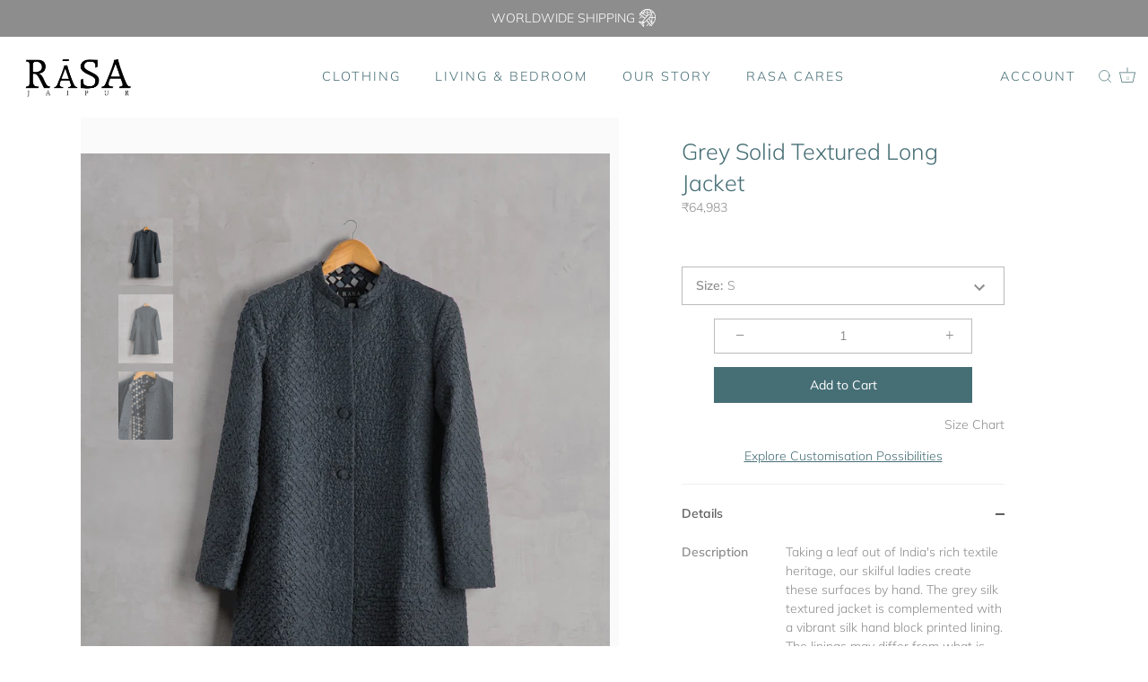

--- FILE ---
content_type: text/html; charset=utf-8
request_url: https://rasajaipur.com/en-ke/products/grey-solid-textured-long-jacket
body_size: 76313
content:
<!doctype html>
<html class="no-js" lang="en">
<head>
  <!-- Showcase 4.1.0 -->

  <link rel="preload" href="//rasajaipur.com/cdn/shop/t/29/assets/styles.css?v=1056431143026093431758182856" as="style">

  <meta charset="utf-8" />
<meta name="viewport" content="width=device-width,initial-scale=1.0" />
<meta http-equiv="X-UA-Compatible" content="IE=edge">

<link rel="preconnect" href="https://cdn.shopify.com" crossorigin>
<link rel="preconnect" href="https://fonts.shopify.com" crossorigin>
<link rel="preconnect" href="https://monorail-edge.shopifysvc.com"><link rel="preload" as="font" href="//rasajaipur.com/cdn/fonts/muli/muli_n3.eb26389ceb64d8e291e0e54b7062f20e7b222f9d.woff2" type="font/woff2" crossorigin>
<link rel="preload" as="font" href="//rasajaipur.com/cdn/fonts/muli/muli_n3.eb26389ceb64d8e291e0e54b7062f20e7b222f9d.woff2" type="font/woff2" crossorigin>
<link rel="preload" as="font" href="//rasajaipur.com/cdn/fonts/muli/muli_n4.e949947cfff05efcc994b2e2db40359a04fa9a92.woff2" type="font/woff2" crossorigin>
<link rel="preload" as="font" href="//rasajaipur.com/cdn/fonts/muli/muli_n3.eb26389ceb64d8e291e0e54b7062f20e7b222f9d.woff2" type="font/woff2" crossorigin><link rel="preload" as="font" href="//rasajaipur.com/cdn/fonts/muli/muli_n4.e949947cfff05efcc994b2e2db40359a04fa9a92.woff2" type="font/woff2" crossorigin><link rel="preload" as="font" href="//rasajaipur.com/cdn/fonts/muli/muli_i3.aadc4fcabd129e8b392abc50e94e055c0e2e9395.woff2" type="font/woff2" crossorigin><link rel="preload" as="font" href="//rasajaipur.com/cdn/fonts/muli/muli_i4.c0a1ea800bab5884ab82e4eb25a6bd25121bd08c.woff2" type="font/woff2" crossorigin><link rel="preload" href="//rasajaipur.com/cdn/shop/t/29/assets/vendor.js?v=65790349686031678741627966052" as="script">
<link rel="preload" href="//rasajaipur.com/cdn/shop/t/29/assets/theme.js?v=113728892753190144521627966052" as="script"><link rel="canonical" href="https://rasajaipur.com/en-ke/products/grey-solid-textured-long-jacket" /><link rel="shortcut icon" href="//rasajaipur.com/cdn/shop/files/FAV_icon_467ae450-f649-4f65-b81c-7f5af2bb2dca.png?v=1664192877" type="image/png" /><meta name="description" content="Description Taking a leaf out of India&#39;s rich textile heritage, our skilful ladies create these surfaces by hand. The grey silk textured jacket is complemented with a vibrant silk hand block printed lining. The linings may differ from what is depicted in the image but each one of them is beautifully coordinated Fabric ">
<link rel="preload" as="font" href="//rasajaipur.com/cdn/fonts/muli/muli_n5.42406f20a7ccca1e01311dc690905ffca2c49e4b.woff2" type="font/woff2" crossorigin><link rel="preload" as="font" href="//rasajaipur.com/cdn/fonts/muli/muli_n6.cc1d2d4222c93c9ee9f6de4489226d2e1332d85b.woff2" type="font/woff2" crossorigin><meta name="theme-color" content="#ffffff">

  



  <!-- Avada Size Chart Script -->
 
 <script src="//rasajaipur.com/cdn/shop/t/29/assets/size-chart-data.js?v=61229426827291635521628562709" defer="defer"></script>

<script>const AVADA_SC_LAST_UPDATE = 1628562706673</script>





<script>const AVADA_SC = {};
          AVADA_SC.product = {"id":6897335861399,"title":"Grey Solid Textured Long Jacket","handle":"grey-solid-textured-long-jacket","description":"\u003ctable width=\"100%\" class=\"desc-table\"\u003e\n\u003ctbody\u003e\n\u003ctr style=\"height: 13px;\" data-mce-style=\"height: 13px;\"\u003e\n\u003ctd style=\"width: 30.3506%; height: 13px;\" height:\u003e\u003cstrong\u003eDescription\u003c\/strong\u003e\u003c\/td\u003e\n\u003ctd style=\"width: 63.6494%; height: 13px;\" data-mce-style=\"width: 63.6494%; height: 13px;\"\u003eTaking a leaf out of India's rich textile heritage, our skilful ladies create these surfaces by hand. The grey silk textured jacket is complemented with a vibrant silk hand block printed lining. The linings may differ from what is depicted in the image but each one of them is beautifully coordinated\u003c\/td\u003e\n\u003c\/tr\u003e\n\u003ctr style=\"height: 13px;\" data-mce-style=\"height: 13px;\"\u003e\n\u003ctd style=\"width: 30.3506%; height: 13px;\" data-mce-style=\"width: 30.3506%; height: 13px;\"\u003e\u003cstrong data-mce-fragment=\"1\"\u003eFabric\u003c\/strong\u003e\u003c\/td\u003e\n\u003ctd style=\"width: 63.6494%; height: 13px;\" data-mce-style=\"width: 63.6494%; height: 13px;\"\u003e100% Silk - 100% Silk Lining \u003c\/td\u003e\n\u003c\/tr\u003e\n\u003ctr style=\"height: 13px;\" data-mce-style=\"height: 13px;\"\u003e\n\u003ctd style=\"width: 30.3506%; height: 13px;\" data-mce-style=\"width: 30.3506%; height: 13px;\"\u003e\u003cstrong data-mce-fragment=\"1\"\u003eColor\u003c\/strong\u003e\u003c\/td\u003e\n\u003ctd style=\"width: 63.6494%; height: 13px;\" data-mce-style=\"width: 63.6494%; height: 13px;\"\u003eGrey \u003c\/td\u003e\n\u003c\/tr\u003e\n\u003ctr style=\"height: 13px;\" data-mce-style=\"height: 13px;\"\u003e\n\u003ctd style=\"width: 30.3506%; height: 13px;\" data-mce-style=\"width: 30.3506%; height: 13px;\"\u003e\u003cstrong data-mce-fragment=\"1\"\u003eWash Care\u003c\/strong\u003e\u003c\/td\u003e\n\u003ctd style=\"width: 63.6494%; height: 13px;\" data-mce-style=\"width: 63.6494%; height: 13px;\"\u003eDry Clean Only \u003c\/td\u003e\n\u003c\/tr\u003e\n\u003ctr style=\"height: 13px;\" data-mce-style=\"height: 13px;\"\u003e\n\u003ctd style=\"width: 30.3506%; height: 13px;\" data-mce-style=\"width: 30.3506%; height: 13px;\"\u003e\u003cstrong data-mce-fragment=\"1\"\u003eFit\u003c\/strong\u003e\u003c\/td\u003e\n\u003ctd style=\"width: 63.6494%; height: 13px;\" data-mce-style=\"width: 63.6494%; height: 13px;\"\u003eEasy Fit\u003c\/td\u003e\n\u003c\/tr\u003e\n\u003ctr style=\"height: 13px;\" data-mce-style=\"height: 13px;\"\u003e\n\u003ctd style=\"width: 30.3506%; height: 13px;\" data-mce-style=\"width: 30.3506%; height: 13px;\"\u003e\u003cstrong data-mce-fragment=\"1\"\u003eDimensions\u003c\/strong\u003e\u003c\/td\u003e\n\u003ctd style=\"width: 63.6494%; height: 13px;\" data-mce-style=\"width: 63.6494%; height: 13px;\"\u003eLength of the Jacket is 38\" - 39.5\" depending on the size \u003c\/td\u003e\n\u003c\/tr\u003e\n\u003ctr style=\"height: 13px;\" data-mce-style=\"height: 13px;\"\u003e\n\u003ctd style=\"width: 30.3506%; height: 13px;\" data-mce-style=\"width: 30.3506%; height: 13px;\"\u003e\u003cstrong data-mce-fragment=\"1\"\u003eModel Notes\u003c\/strong\u003e\u003c\/td\u003e\n\u003ctd style=\"width: 63.6494%; height: 13px;\" data-mce-style=\"width: 63.6494%; height: 13px;\"\u003eGarment Shown - Size M\u003c\/td\u003e\n\u003c\/tr\u003e\n\u003ctr style=\"line-height: 0px;\" data-mce-style=\"line-height: 0px;\"\u003e\n\u003ctd style=\"width: 30.3506%; height: 13px;\" data-mce-style=\"width: 30.3506%; height: 13px;\"\u003e\u003c\/td\u003e\n\u003ctd style=\"width: 63.6494%; height: 13px;\" data-mce-style=\"width: 63.6494%; height: 13px;\"\u003e\u003c\/td\u003e\n\u003c\/tr\u003e\n\u003ctr style=\"height: 13.5px;\" data-mce-style=\"height: 13.5px;\"\u003e\n\u003ctd class=\"shipping-info\" style=\"width: 94%; height: 13.5px; text-align: center;\" colspan=\"2\" data-mce-style=\"width: 94%; height: 13.5px; text-align: center;\"\u003e\n\u003cmeta charset=\"utf-8\"\u003eOur products are crafted by hand. Slight variations in fabric, colour and print manifest the beauty of the hand touched processes\u003c\/td\u003e\n\u003c\/tr\u003e\n\u003ctr style=\"height: 13.5px;\" data-mce-style=\"height: 13.5px;\"\u003e\n\u003ctd class=\"shipping-info\" style=\"width: 94%; height: 13.5px; text-align: center;\" colspan=\"2\" data-mce-style=\"width: 94%; height: 13.5px; text-align: center;\"\u003ePlease allow 3 business days for your order to be shipped. For customization, please allow 2-3 weeks\u003c\/td\u003e\n\u003c\/tr\u003e\n\u003ctr style=\"height: 13px;\" data-mce-style=\"height: 13px;\"\u003e\n\u003ctd style=\"width: 94%; height: 13px; text-align: center;\" colspan=\"2\" data-mce-style=\"width: 94%; height: 13px; text-align: center;\"\u003e\u003c\/td\u003e\n\u003c\/tr\u003e\n\u003ctr style=\"height: 13px;\" data-mce-style=\"height: 13px;\"\u003e\n\u003ctd style=\"width: 94%; height: 13px; text-align: center;\" colspan=\"2\" data-mce-style=\"width: 94%; height: 13px; text-align: center;\"\u003e\u003cstrong\u003eShipping Included\u003c\/strong\u003e\u003c\/td\u003e\n\u003c\/tr\u003e\n\u003c\/tbody\u003e\n\u003c\/table\u003e","published_at":"2023-11-02T11:14:04+05:30","created_at":"2021-05-27T16:43:30+05:30","vendor":"Rasa Jaipur","type":"Jacket","tags":["Greys Charcoals","Jacket","Silk"],"price":6498305,"price_min":6498305,"price_max":6498305,"available":true,"price_varies":false,"compare_at_price":null,"compare_at_price_min":0,"compare_at_price_max":0,"compare_at_price_varies":false,"variants":[{"id":40168878538903,"title":"S","option1":"S","option2":null,"option3":null,"sku":"L53331 JASLGYTXSS","requires_shipping":true,"taxable":true,"featured_image":null,"available":true,"name":"Grey Solid Textured Long Jacket - S","public_title":"S","options":["S"],"price":6498305,"weight":0,"compare_at_price":null,"inventory_management":"shopify","barcode":null,"requires_selling_plan":false,"selling_plan_allocations":[]},{"id":40168878571671,"title":"M","option1":"M","option2":null,"option3":null,"sku":"L53330 JASLGYTXMM","requires_shipping":true,"taxable":true,"featured_image":null,"available":true,"name":"Grey Solid Textured Long Jacket - M","public_title":"M","options":["M"],"price":6498305,"weight":0,"compare_at_price":null,"inventory_management":"shopify","barcode":null,"requires_selling_plan":false,"selling_plan_allocations":[]},{"id":40168878604439,"title":"L","option1":"L","option2":null,"option3":null,"sku":"L53329 JASLGYTXLL","requires_shipping":true,"taxable":true,"featured_image":null,"available":true,"name":"Grey Solid Textured Long Jacket - L","public_title":"L","options":["L"],"price":6498305,"weight":0,"compare_at_price":null,"inventory_management":"shopify","barcode":null,"requires_selling_plan":false,"selling_plan_allocations":[]},{"id":43115726340247,"title":"XL","option1":"XL","option2":null,"option3":null,"sku":"L53328 JASLGYTXXL","requires_shipping":true,"taxable":true,"featured_image":null,"available":true,"name":"Grey Solid Textured Long Jacket - XL","public_title":"XL","options":["XL"],"price":6498305,"weight":0,"compare_at_price":null,"inventory_management":"shopify","barcode":null,"requires_selling_plan":false,"selling_plan_allocations":[]},{"id":46359924736151,"title":"EL","option1":"EL","option2":null,"option3":null,"sku":"L58375 JADG2TXJAEL","requires_shipping":true,"taxable":true,"featured_image":null,"available":true,"name":"Grey Solid Textured Long Jacket - EL","public_title":"EL","options":["EL"],"price":6498305,"weight":0,"compare_at_price":null,"inventory_management":"shopify","barcode":"","requires_selling_plan":false,"selling_plan_allocations":[]}],"images":["\/\/rasajaipur.com\/cdn\/shop\/products\/OSB5343a.jpg?v=1629954763","\/\/rasajaipur.com\/cdn\/shop\/products\/OSB5343b.jpg?v=1629954763","\/\/rasajaipur.com\/cdn\/shop\/products\/osb5343c.jpg?v=1622114012"],"featured_image":"\/\/rasajaipur.com\/cdn\/shop\/products\/OSB5343a.jpg?v=1629954763","options":["Size"],"media":[{"alt":null,"id":24304579018903,"position":1,"preview_image":{"aspect_ratio":0.8,"height":1920,"width":1536,"src":"\/\/rasajaipur.com\/cdn\/shop\/products\/OSB5343a.jpg?v=1629954763"},"aspect_ratio":0.8,"height":1920,"media_type":"image","src":"\/\/rasajaipur.com\/cdn\/shop\/products\/OSB5343a.jpg?v=1629954763","width":1536},{"alt":null,"id":24304579051671,"position":2,"preview_image":{"aspect_ratio":0.8,"height":1920,"width":1536,"src":"\/\/rasajaipur.com\/cdn\/shop\/products\/OSB5343b.jpg?v=1629954763"},"aspect_ratio":0.8,"height":1920,"media_type":"image","src":"\/\/rasajaipur.com\/cdn\/shop\/products\/OSB5343b.jpg?v=1629954763","width":1536},{"alt":null,"id":22984281522327,"position":3,"preview_image":{"aspect_ratio":0.8,"height":1920,"width":1536,"src":"\/\/rasajaipur.com\/cdn\/shop\/products\/osb5343c.jpg?v=1622114012"},"aspect_ratio":0.8,"height":1920,"media_type":"image","src":"\/\/rasajaipur.com\/cdn\/shop\/products\/osb5343c.jpg?v=1622114012","width":1536}],"requires_selling_plan":false,"selling_plan_groups":[],"content":"\u003ctable width=\"100%\" class=\"desc-table\"\u003e\n\u003ctbody\u003e\n\u003ctr style=\"height: 13px;\" data-mce-style=\"height: 13px;\"\u003e\n\u003ctd style=\"width: 30.3506%; height: 13px;\" height:\u003e\u003cstrong\u003eDescription\u003c\/strong\u003e\u003c\/td\u003e\n\u003ctd style=\"width: 63.6494%; height: 13px;\" data-mce-style=\"width: 63.6494%; height: 13px;\"\u003eTaking a leaf out of India's rich textile heritage, our skilful ladies create these surfaces by hand. The grey silk textured jacket is complemented with a vibrant silk hand block printed lining. The linings may differ from what is depicted in the image but each one of them is beautifully coordinated\u003c\/td\u003e\n\u003c\/tr\u003e\n\u003ctr style=\"height: 13px;\" data-mce-style=\"height: 13px;\"\u003e\n\u003ctd style=\"width: 30.3506%; height: 13px;\" data-mce-style=\"width: 30.3506%; height: 13px;\"\u003e\u003cstrong data-mce-fragment=\"1\"\u003eFabric\u003c\/strong\u003e\u003c\/td\u003e\n\u003ctd style=\"width: 63.6494%; height: 13px;\" data-mce-style=\"width: 63.6494%; height: 13px;\"\u003e100% Silk - 100% Silk Lining \u003c\/td\u003e\n\u003c\/tr\u003e\n\u003ctr style=\"height: 13px;\" data-mce-style=\"height: 13px;\"\u003e\n\u003ctd style=\"width: 30.3506%; height: 13px;\" data-mce-style=\"width: 30.3506%; height: 13px;\"\u003e\u003cstrong data-mce-fragment=\"1\"\u003eColor\u003c\/strong\u003e\u003c\/td\u003e\n\u003ctd style=\"width: 63.6494%; height: 13px;\" data-mce-style=\"width: 63.6494%; height: 13px;\"\u003eGrey \u003c\/td\u003e\n\u003c\/tr\u003e\n\u003ctr style=\"height: 13px;\" data-mce-style=\"height: 13px;\"\u003e\n\u003ctd style=\"width: 30.3506%; height: 13px;\" data-mce-style=\"width: 30.3506%; height: 13px;\"\u003e\u003cstrong data-mce-fragment=\"1\"\u003eWash Care\u003c\/strong\u003e\u003c\/td\u003e\n\u003ctd style=\"width: 63.6494%; height: 13px;\" data-mce-style=\"width: 63.6494%; height: 13px;\"\u003eDry Clean Only \u003c\/td\u003e\n\u003c\/tr\u003e\n\u003ctr style=\"height: 13px;\" data-mce-style=\"height: 13px;\"\u003e\n\u003ctd style=\"width: 30.3506%; height: 13px;\" data-mce-style=\"width: 30.3506%; height: 13px;\"\u003e\u003cstrong data-mce-fragment=\"1\"\u003eFit\u003c\/strong\u003e\u003c\/td\u003e\n\u003ctd style=\"width: 63.6494%; height: 13px;\" data-mce-style=\"width: 63.6494%; height: 13px;\"\u003eEasy Fit\u003c\/td\u003e\n\u003c\/tr\u003e\n\u003ctr style=\"height: 13px;\" data-mce-style=\"height: 13px;\"\u003e\n\u003ctd style=\"width: 30.3506%; height: 13px;\" data-mce-style=\"width: 30.3506%; height: 13px;\"\u003e\u003cstrong data-mce-fragment=\"1\"\u003eDimensions\u003c\/strong\u003e\u003c\/td\u003e\n\u003ctd style=\"width: 63.6494%; height: 13px;\" data-mce-style=\"width: 63.6494%; height: 13px;\"\u003eLength of the Jacket is 38\" - 39.5\" depending on the size \u003c\/td\u003e\n\u003c\/tr\u003e\n\u003ctr style=\"height: 13px;\" data-mce-style=\"height: 13px;\"\u003e\n\u003ctd style=\"width: 30.3506%; height: 13px;\" data-mce-style=\"width: 30.3506%; height: 13px;\"\u003e\u003cstrong data-mce-fragment=\"1\"\u003eModel Notes\u003c\/strong\u003e\u003c\/td\u003e\n\u003ctd style=\"width: 63.6494%; height: 13px;\" data-mce-style=\"width: 63.6494%; height: 13px;\"\u003eGarment Shown - Size M\u003c\/td\u003e\n\u003c\/tr\u003e\n\u003ctr style=\"line-height: 0px;\" data-mce-style=\"line-height: 0px;\"\u003e\n\u003ctd style=\"width: 30.3506%; height: 13px;\" data-mce-style=\"width: 30.3506%; height: 13px;\"\u003e\u003c\/td\u003e\n\u003ctd style=\"width: 63.6494%; height: 13px;\" data-mce-style=\"width: 63.6494%; height: 13px;\"\u003e\u003c\/td\u003e\n\u003c\/tr\u003e\n\u003ctr style=\"height: 13.5px;\" data-mce-style=\"height: 13.5px;\"\u003e\n\u003ctd class=\"shipping-info\" style=\"width: 94%; height: 13.5px; text-align: center;\" colspan=\"2\" data-mce-style=\"width: 94%; height: 13.5px; text-align: center;\"\u003e\n\u003cmeta charset=\"utf-8\"\u003eOur products are crafted by hand. Slight variations in fabric, colour and print manifest the beauty of the hand touched processes\u003c\/td\u003e\n\u003c\/tr\u003e\n\u003ctr style=\"height: 13.5px;\" data-mce-style=\"height: 13.5px;\"\u003e\n\u003ctd class=\"shipping-info\" style=\"width: 94%; height: 13.5px; text-align: center;\" colspan=\"2\" data-mce-style=\"width: 94%; height: 13.5px; text-align: center;\"\u003ePlease allow 3 business days for your order to be shipped. For customization, please allow 2-3 weeks\u003c\/td\u003e\n\u003c\/tr\u003e\n\u003ctr style=\"height: 13px;\" data-mce-style=\"height: 13px;\"\u003e\n\u003ctd style=\"width: 94%; height: 13px; text-align: center;\" colspan=\"2\" data-mce-style=\"width: 94%; height: 13px; text-align: center;\"\u003e\u003c\/td\u003e\n\u003c\/tr\u003e\n\u003ctr style=\"height: 13px;\" data-mce-style=\"height: 13px;\"\u003e\n\u003ctd style=\"width: 94%; height: 13px; text-align: center;\" colspan=\"2\" data-mce-style=\"width: 94%; height: 13px; text-align: center;\"\u003e\u003cstrong\u003eShipping Included\u003c\/strong\u003e\u003c\/td\u003e\n\u003c\/tr\u003e\n\u003c\/tbody\u003e\n\u003c\/table\u003e"};
          AVADA_SC.template = "product";
          AVADA_SC.collections = [];
          AVADA_SC.collections.push("")
          
          AVADA_SC.collections.push("238961787031");
          
          AVADA_SC.collections.push("269315014807");
          
          AVADA_SC.collections.push("238955921559");
          
          AVADA_SC.collections.push("239005663383");
          
  </script>
  <!-- /Avada Size Chart Script -->

<title>
    Grey Solid Textured Long Jacket &ndash; Rasa Jaipur
  </title>

  <meta property="og:site_name" content="Rasa Jaipur">
<meta property="og:url" content="https://rasajaipur.com/en-ke/products/grey-solid-textured-long-jacket">
<meta property="og:title" content="Grey Solid Textured Long Jacket">
<meta property="og:type" content="product">
<meta property="og:description" content="Description Taking a leaf out of India&#39;s rich textile heritage, our skilful ladies create these surfaces by hand. The grey silk textured jacket is complemented with a vibrant silk hand block printed lining. The linings may differ from what is depicted in the image but each one of them is beautifully coordinated Fabric "><meta property="og:image" content="http://rasajaipur.com/cdn/shop/products/OSB5343a_1200x1200.jpg?v=1629954763">
  <meta property="og:image:secure_url" content="https://rasajaipur.com/cdn/shop/products/OSB5343a_1200x1200.jpg?v=1629954763">
  <meta property="og:image:width" content="1536">
  <meta property="og:image:height" content="1920"><meta property="og:price:amount" content="64,983">
  <meta property="og:price:currency" content="INR"><meta name="twitter:card" content="summary_large_image">
<meta name="twitter:title" content="Grey Solid Textured Long Jacket">
<meta name="twitter:description" content="Description Taking a leaf out of India&#39;s rich textile heritage, our skilful ladies create these surfaces by hand. The grey silk textured jacket is complemented with a vibrant silk hand block printed lining. The linings may differ from what is depicted in the image but each one of them is beautifully coordinated Fabric ">


  <link href="//rasajaipur.com/cdn/shop/t/29/assets/styles.css?v=1056431143026093431758182856" rel="stylesheet" type="text/css" media="all" />

  <script>window.performance && window.performance.mark && window.performance.mark('shopify.content_for_header.start');</script><meta id="shopify-digital-wallet" name="shopify-digital-wallet" content="/50612830359/digital_wallets/dialog">
<meta id="in-context-paypal-metadata" data-shop-id="50612830359" data-venmo-supported="false" data-environment="production" data-locale="en_US" data-paypal-v4="true" data-currency="INR">
<link rel="alternate" hreflang="x-default" href="https://rasajaipur.com/products/grey-solid-textured-long-jacket">
<link rel="alternate" hreflang="en" href="https://rasajaipur.com/products/grey-solid-textured-long-jacket">
<link rel="alternate" hreflang="en-AU" href="https://rasajaipur.com/en-au/products/grey-solid-textured-long-jacket">
<link rel="alternate" hreflang="en-AT" href="https://rasajaipur.com/en-eur/products/grey-solid-textured-long-jacket">
<link rel="alternate" hreflang="en-BE" href="https://rasajaipur.com/en-eur/products/grey-solid-textured-long-jacket">
<link rel="alternate" hreflang="en-HR" href="https://rasajaipur.com/en-eur/products/grey-solid-textured-long-jacket">
<link rel="alternate" hreflang="en-CY" href="https://rasajaipur.com/en-eur/products/grey-solid-textured-long-jacket">
<link rel="alternate" hreflang="en-CZ" href="https://rasajaipur.com/en-eur/products/grey-solid-textured-long-jacket">
<link rel="alternate" hreflang="en-DK" href="https://rasajaipur.com/en-eur/products/grey-solid-textured-long-jacket">
<link rel="alternate" hreflang="en-FI" href="https://rasajaipur.com/en-eur/products/grey-solid-textured-long-jacket">
<link rel="alternate" hreflang="en-FR" href="https://rasajaipur.com/en-eur/products/grey-solid-textured-long-jacket">
<link rel="alternate" hreflang="en-DE" href="https://rasajaipur.com/en-eur/products/grey-solid-textured-long-jacket">
<link rel="alternate" hreflang="en-GR" href="https://rasajaipur.com/en-eur/products/grey-solid-textured-long-jacket">
<link rel="alternate" hreflang="en-HU" href="https://rasajaipur.com/en-eur/products/grey-solid-textured-long-jacket">
<link rel="alternate" hreflang="en-IS" href="https://rasajaipur.com/en-eur/products/grey-solid-textured-long-jacket">
<link rel="alternate" hreflang="en-IE" href="https://rasajaipur.com/en-eur/products/grey-solid-textured-long-jacket">
<link rel="alternate" hreflang="en-IT" href="https://rasajaipur.com/en-eur/products/grey-solid-textured-long-jacket">
<link rel="alternate" hreflang="en-LU" href="https://rasajaipur.com/en-eur/products/grey-solid-textured-long-jacket">
<link rel="alternate" hreflang="en-MC" href="https://rasajaipur.com/en-eur/products/grey-solid-textured-long-jacket">
<link rel="alternate" hreflang="en-NL" href="https://rasajaipur.com/en-eur/products/grey-solid-textured-long-jacket">
<link rel="alternate" hreflang="en-NO" href="https://rasajaipur.com/en-eur/products/grey-solid-textured-long-jacket">
<link rel="alternate" hreflang="en-PL" href="https://rasajaipur.com/en-eur/products/grey-solid-textured-long-jacket">
<link rel="alternate" hreflang="en-PT" href="https://rasajaipur.com/en-eur/products/grey-solid-textured-long-jacket">
<link rel="alternate" hreflang="en-ES" href="https://rasajaipur.com/en-eur/products/grey-solid-textured-long-jacket">
<link rel="alternate" hreflang="en-SE" href="https://rasajaipur.com/en-eur/products/grey-solid-textured-long-jacket">
<link rel="alternate" hreflang="en-TR" href="https://rasajaipur.com/en-eur/products/grey-solid-textured-long-jacket">
<link rel="alternate" hreflang="en-CA" href="https://rasajaipur.com/en-ca/products/grey-solid-textured-long-jacket">
<link rel="alternate" hreflang="en-IL" href="https://rasajaipur.com/en-il/products/grey-solid-textured-long-jacket">
<link rel="alternate" hreflang="en-JP" href="https://rasajaipur.com/en-jp/products/grey-solid-textured-long-jacket">
<link rel="alternate" hreflang="en-NZ" href="https://rasajaipur.com/en-nz/products/grey-solid-textured-long-jacket">
<link rel="alternate" hreflang="en-QA" href="https://rasajaipur.com/en-qa/products/grey-solid-textured-long-jacket">
<link rel="alternate" hreflang="en-GB" href="https://rasajaipur.com/en-gb/products/grey-solid-textured-long-jacket">
<link rel="alternate" hreflang="en-US" href="https://rasajaipur.com/en-us/products/grey-solid-textured-long-jacket">
<link rel="alternate" hreflang="en-HK" href="https://rasajaipur.com/en-hk/products/grey-solid-textured-long-jacket">
<link rel="alternate" hreflang="en-KE" href="https://rasajaipur.com/en-ke/products/grey-solid-textured-long-jacket">
<link rel="alternate" hreflang="en-KW" href="https://rasajaipur.com/en-kw/products/grey-solid-textured-long-jacket">
<link rel="alternate" hreflang="en-MU" href="https://rasajaipur.com/en-mu/products/grey-solid-textured-long-jacket">
<link rel="alternate" hreflang="en-SA" href="https://rasajaipur.com/en-sa/products/grey-solid-textured-long-jacket">
<link rel="alternate" hreflang="en-SG" href="https://rasajaipur.com/en-sg/products/grey-solid-textured-long-jacket">
<link rel="alternate" hreflang="en-ZA" href="https://rasajaipur.com/en-za/products/grey-solid-textured-long-jacket">
<link rel="alternate" hreflang="en-TH" href="https://rasajaipur.com/en-th/products/grey-solid-textured-long-jacket">
<link rel="alternate" hreflang="en-AE" href="https://rasajaipur.com/en-ae/products/grey-solid-textured-long-jacket">
<link rel="alternate" type="application/json+oembed" href="https://rasajaipur.com/en-ke/products/grey-solid-textured-long-jacket.oembed">
<script async="async" src="/checkouts/internal/preloads.js?locale=en-KE"></script>
<script id="shopify-features" type="application/json">{"accessToken":"76e706c42dd0b61829d3f03522112483","betas":["rich-media-storefront-analytics"],"domain":"rasajaipur.com","predictiveSearch":true,"shopId":50612830359,"locale":"en"}</script>
<script>var Shopify = Shopify || {};
Shopify.shop = "rasa-jaipur.myshopify.com";
Shopify.locale = "en";
Shopify.currency = {"active":"INR","rate":"1.0"};
Shopify.country = "KE";
Shopify.theme = {"name":"Showcase_update","id":125253615767,"schema_name":"Showcase","schema_version":"4.1.0","theme_store_id":677,"role":"main"};
Shopify.theme.handle = "null";
Shopify.theme.style = {"id":null,"handle":null};
Shopify.cdnHost = "rasajaipur.com/cdn";
Shopify.routes = Shopify.routes || {};
Shopify.routes.root = "/en-ke/";</script>
<script type="module">!function(o){(o.Shopify=o.Shopify||{}).modules=!0}(window);</script>
<script>!function(o){function n(){var o=[];function n(){o.push(Array.prototype.slice.apply(arguments))}return n.q=o,n}var t=o.Shopify=o.Shopify||{};t.loadFeatures=n(),t.autoloadFeatures=n()}(window);</script>
<script id="shop-js-analytics" type="application/json">{"pageType":"product"}</script>
<script defer="defer" async type="module" src="//rasajaipur.com/cdn/shopifycloud/shop-js/modules/v2/client.init-shop-cart-sync_BdyHc3Nr.en.esm.js"></script>
<script defer="defer" async type="module" src="//rasajaipur.com/cdn/shopifycloud/shop-js/modules/v2/chunk.common_Daul8nwZ.esm.js"></script>
<script type="module">
  await import("//rasajaipur.com/cdn/shopifycloud/shop-js/modules/v2/client.init-shop-cart-sync_BdyHc3Nr.en.esm.js");
await import("//rasajaipur.com/cdn/shopifycloud/shop-js/modules/v2/chunk.common_Daul8nwZ.esm.js");

  window.Shopify.SignInWithShop?.initShopCartSync?.({"fedCMEnabled":true,"windoidEnabled":true});

</script>
<script>(function() {
  var isLoaded = false;
  function asyncLoad() {
    if (isLoaded) return;
    isLoaded = true;
    var urls = ["https:\/\/cdncozyantitheft.addons.business\/js\/script_tags\/rasa-jaipur\/uzkixEyv9gV7HPw8H0P0DgSxEK89vBxv.js?shop=rasa-jaipur.myshopify.com","https:\/\/cdn.shopify.com\/s\/files\/1\/0417\/3765\/0342\/files\/mrp-script-tag.js?v=1681378243\u0026shop=rasa-jaipur.myshopify.com","https:\/\/beeapp.me\/jstag\/px-related-product.js?shop=rasa-jaipur.myshopify.com"];
    for (var i = 0; i < urls.length; i++) {
      var s = document.createElement('script');
      s.type = 'text/javascript';
      s.async = true;
      s.src = urls[i];
      var x = document.getElementsByTagName('script')[0];
      x.parentNode.insertBefore(s, x);
    }
  };
  if(window.attachEvent) {
    window.attachEvent('onload', asyncLoad);
  } else {
    window.addEventListener('load', asyncLoad, false);
  }
})();</script>
<script id="__st">var __st={"a":50612830359,"offset":19800,"reqid":"0cc7499b-8a58-43b5-bdb0-cf62744a2533-1768984721","pageurl":"rasajaipur.com\/en-ke\/products\/grey-solid-textured-long-jacket","u":"7fffc2897963","p":"product","rtyp":"product","rid":6897335861399};</script>
<script>window.ShopifyPaypalV4VisibilityTracking = true;</script>
<script id="captcha-bootstrap">!function(){'use strict';const t='contact',e='account',n='new_comment',o=[[t,t],['blogs',n],['comments',n],[t,'customer']],c=[[e,'customer_login'],[e,'guest_login'],[e,'recover_customer_password'],[e,'create_customer']],r=t=>t.map((([t,e])=>`form[action*='/${t}']:not([data-nocaptcha='true']) input[name='form_type'][value='${e}']`)).join(','),a=t=>()=>t?[...document.querySelectorAll(t)].map((t=>t.form)):[];function s(){const t=[...o],e=r(t);return a(e)}const i='password',u='form_key',d=['recaptcha-v3-token','g-recaptcha-response','h-captcha-response',i],f=()=>{try{return window.sessionStorage}catch{return}},m='__shopify_v',_=t=>t.elements[u];function p(t,e,n=!1){try{const o=window.sessionStorage,c=JSON.parse(o.getItem(e)),{data:r}=function(t){const{data:e,action:n}=t;return t[m]||n?{data:e,action:n}:{data:t,action:n}}(c);for(const[e,n]of Object.entries(r))t.elements[e]&&(t.elements[e].value=n);n&&o.removeItem(e)}catch(o){console.error('form repopulation failed',{error:o})}}const l='form_type',E='cptcha';function T(t){t.dataset[E]=!0}const w=window,h=w.document,L='Shopify',v='ce_forms',y='captcha';let A=!1;((t,e)=>{const n=(g='f06e6c50-85a8-45c8-87d0-21a2b65856fe',I='https://cdn.shopify.com/shopifycloud/storefront-forms-hcaptcha/ce_storefront_forms_captcha_hcaptcha.v1.5.2.iife.js',D={infoText:'Protected by hCaptcha',privacyText:'Privacy',termsText:'Terms'},(t,e,n)=>{const o=w[L][v],c=o.bindForm;if(c)return c(t,g,e,D).then(n);var r;o.q.push([[t,g,e,D],n]),r=I,A||(h.body.append(Object.assign(h.createElement('script'),{id:'captcha-provider',async:!0,src:r})),A=!0)});var g,I,D;w[L]=w[L]||{},w[L][v]=w[L][v]||{},w[L][v].q=[],w[L][y]=w[L][y]||{},w[L][y].protect=function(t,e){n(t,void 0,e),T(t)},Object.freeze(w[L][y]),function(t,e,n,w,h,L){const[v,y,A,g]=function(t,e,n){const i=e?o:[],u=t?c:[],d=[...i,...u],f=r(d),m=r(i),_=r(d.filter((([t,e])=>n.includes(e))));return[a(f),a(m),a(_),s()]}(w,h,L),I=t=>{const e=t.target;return e instanceof HTMLFormElement?e:e&&e.form},D=t=>v().includes(t);t.addEventListener('submit',(t=>{const e=I(t);if(!e)return;const n=D(e)&&!e.dataset.hcaptchaBound&&!e.dataset.recaptchaBound,o=_(e),c=g().includes(e)&&(!o||!o.value);(n||c)&&t.preventDefault(),c&&!n&&(function(t){try{if(!f())return;!function(t){const e=f();if(!e)return;const n=_(t);if(!n)return;const o=n.value;o&&e.removeItem(o)}(t);const e=Array.from(Array(32),(()=>Math.random().toString(36)[2])).join('');!function(t,e){_(t)||t.append(Object.assign(document.createElement('input'),{type:'hidden',name:u})),t.elements[u].value=e}(t,e),function(t,e){const n=f();if(!n)return;const o=[...t.querySelectorAll(`input[type='${i}']`)].map((({name:t})=>t)),c=[...d,...o],r={};for(const[a,s]of new FormData(t).entries())c.includes(a)||(r[a]=s);n.setItem(e,JSON.stringify({[m]:1,action:t.action,data:r}))}(t,e)}catch(e){console.error('failed to persist form',e)}}(e),e.submit())}));const S=(t,e)=>{t&&!t.dataset[E]&&(n(t,e.some((e=>e===t))),T(t))};for(const o of['focusin','change'])t.addEventListener(o,(t=>{const e=I(t);D(e)&&S(e,y())}));const B=e.get('form_key'),M=e.get(l),P=B&&M;t.addEventListener('DOMContentLoaded',(()=>{const t=y();if(P)for(const e of t)e.elements[l].value===M&&p(e,B);[...new Set([...A(),...v().filter((t=>'true'===t.dataset.shopifyCaptcha))])].forEach((e=>S(e,t)))}))}(h,new URLSearchParams(w.location.search),n,t,e,['guest_login'])})(!0,!0)}();</script>
<script integrity="sha256-4kQ18oKyAcykRKYeNunJcIwy7WH5gtpwJnB7kiuLZ1E=" data-source-attribution="shopify.loadfeatures" defer="defer" src="//rasajaipur.com/cdn/shopifycloud/storefront/assets/storefront/load_feature-a0a9edcb.js" crossorigin="anonymous"></script>
<script data-source-attribution="shopify.dynamic_checkout.dynamic.init">var Shopify=Shopify||{};Shopify.PaymentButton=Shopify.PaymentButton||{isStorefrontPortableWallets:!0,init:function(){window.Shopify.PaymentButton.init=function(){};var t=document.createElement("script");t.src="https://rasajaipur.com/cdn/shopifycloud/portable-wallets/latest/portable-wallets.en.js",t.type="module",document.head.appendChild(t)}};
</script>
<script data-source-attribution="shopify.dynamic_checkout.buyer_consent">
  function portableWalletsHideBuyerConsent(e){var t=document.getElementById("shopify-buyer-consent"),n=document.getElementById("shopify-subscription-policy-button");t&&n&&(t.classList.add("hidden"),t.setAttribute("aria-hidden","true"),n.removeEventListener("click",e))}function portableWalletsShowBuyerConsent(e){var t=document.getElementById("shopify-buyer-consent"),n=document.getElementById("shopify-subscription-policy-button");t&&n&&(t.classList.remove("hidden"),t.removeAttribute("aria-hidden"),n.addEventListener("click",e))}window.Shopify?.PaymentButton&&(window.Shopify.PaymentButton.hideBuyerConsent=portableWalletsHideBuyerConsent,window.Shopify.PaymentButton.showBuyerConsent=portableWalletsShowBuyerConsent);
</script>
<script data-source-attribution="shopify.dynamic_checkout.cart.bootstrap">document.addEventListener("DOMContentLoaded",(function(){function t(){return document.querySelector("shopify-accelerated-checkout-cart, shopify-accelerated-checkout")}if(t())Shopify.PaymentButton.init();else{new MutationObserver((function(e,n){t()&&(Shopify.PaymentButton.init(),n.disconnect())})).observe(document.body,{childList:!0,subtree:!0})}}));
</script>

<script>window.performance && window.performance.mark && window.performance.mark('shopify.content_for_header.end');</script>
<script type="text/javascript">window.moneyFormat = "<span class=money><span class='money'>₹{{amount_no_decimals}}</span></span>";
  window.shopCurrency = "INR";
  window.assetsUrl = '//rasajaipur.com/cdn/shop/t/29/assets/';
</script>
<script>
  window.globoRelatedProductsConfig = {
    apiUrl: "https://related-products.globosoftware.net/v2/public/api",
    alternateApiUrl: "https://related-products.globosoftware.net/v2/public",
    shop: "rasa-jaipur.myshopify.com",
    shopNumber: 30850,
    domain: "rasajaipur.com",
    customer:null,
    urls: {
      search: "\/en-ke\/search",
      collection: "\/en-ke\/collections",
    },
    page: 'product',
    translation: {"add_to_cart":"Add to cart","added_to_cart":"Added to cart","add_selected_to_cart":"Add selected to cart","added_selected_to_cart":"Added selected to cart","sale":"Sale","total_price":"Total price:","this_item":"This item:","sold_out":"Sold out"},
    settings: {"hidewatermark":false,"redirect":true,"new_tab":true,"image_ratio":"400:500","hidden_tags":null,"exclude_tags":null,"carousel_autoplay":false,"carousel_items":5,"discount":{"enable":false,"condition":"any","type":"percentage","value":10},"sold_out":false,"carousel_loop":true,"visible_tags":"Bed Collection"},
    manualRecommendations: {},
    boughtTogetherIds: {},
    trendingProducts: [],
    productBoughtTogether: {"type":"product_bought_together","enable":true,"title":{"text":"Customise the bed collection","color":"#212121","fontSize":"25","align":"left"},"subtitle":{"text":null,"color":"#212121","fontSize":"18"},"limit":15,"maxWidth":750,"conditions":[{"id":"bought_together","status":1},{"id":"manual","status":1},{"id":"vendor","type":"same","status":0},{"id":"type","type":"same","status":0},{"id":"collection","type":"same","status":0},{"id":"tags","type":"same","status":1},{"id":"global","status":0}],"template":{"id":"1","elements":["price","addToCartBtn","variantSelector","saleLabel"],"productTitle":{"fontSize":"15","color":"#212121"},"productPrice":{"fontSize":"14","color":"#212121"},"productOldPrice":{"fontSize":16,"color":"#919191"},"button":{"fontSize":"14","color":"#ffffff","backgroundColor":"#212121"},"saleLabel":{"color":"#fff","backgroundColor":"#c00000"},"this_item":true,"selected":true},"random":false,"discount":true},
    productRelated: {"type":"product_related","enable":false,"title":{"text":"Related products","color":"#212121","fontSize":"25","align":"center"},"subtitle":{"text":"","color":"#212121","fontSize":"18"},"limit":10,"maxWidth":1170,"conditions":[{"id":"manual","status":0},{"id":"bought_together","status":0},{"id":"vendor","type":"same","status":1},{"id":"type","type":"same","status":1},{"id":"collection","type":"same","status":1},{"id":"tags","type":"same","status":1},{"id":"global","status":1}],"template":{"id":"1","elements":["price","addToCartBtn","variantSelector","saleLabel"],"productTitle":{"fontSize":"15","color":"#212121"},"productPrice":{"fontSize":"14","color":"#212121"},"productOldPrice":{"fontSize":16,"color":"#919191"},"button":{"fontSize":"14","color":"#ffffff","backgroundColor":"#212121"},"saleLabel":{"color":"#fff","backgroundColor":"#c00000"},"this_item":false,"selected":false},"random":false,"discount":false},
    cart: {"type":"cart","enable":false,"title":{"text":"What else do you need?","color":"#212121","fontSize":"20","align":"left"},"subtitle":{"text":"","color":"#212121","fontSize":"18"},"limit":10,"maxWidth":1170,"conditions":[{"id":"manual","status":1},{"id":"bought_together","status":1},{"id":"tags","type":"same","status":1},{"id":"global","status":1}],"template":{"id":"3","elements":["price","addToCartBtn","variantSelector","saleLabel"],"productTitle":{"fontSize":"14","color":"#212121"},"productPrice":{"fontSize":"14","color":"#212121"},"productOldPrice":{"fontSize":16,"color":"#919191"},"button":{"fontSize":"15","color":"#ffffff","backgroundColor":"#212121"},"saleLabel":{"color":"#fff","backgroundColor":"#c00000"},"this_item":true,"selected":true},"random":false,"discount":false},
    basis_collection_handle: 'all',
    widgets: [],
    view_name: 'globo.alsobought',
    cart_properties_name: '_bundle',
    discounted_ids: [],
    discount_min_amount: 0,data: {
      ids: ["6897335861399"],
      vendors: ["Rasa Jaipur"],
      types: ["Jacket"],
      tags: ["Greys Charcoals","Jacket","Silk"],
      collections: []
    },product: {
        id: "6897335861399",
        title: "Grey Solid Textured Long Jacket",
        handle: "grey-solid-textured-long-jacket",
        price: 6498305,
        compare_at_price: null,
        images: ["//rasajaipur.com/cdn/shop/products/OSB5343a.jpg?v=1629954763"],
        variants: [{"id":40168878538903,"title":"S","option1":"S","option2":null,"option3":null,"sku":"L53331 JASLGYTXSS","requires_shipping":true,"taxable":true,"featured_image":null,"available":true,"name":"Grey Solid Textured Long Jacket - S","public_title":"S","options":["S"],"price":6498305,"weight":0,"compare_at_price":null,"inventory_management":"shopify","barcode":null,"requires_selling_plan":false,"selling_plan_allocations":[]},{"id":40168878571671,"title":"M","option1":"M","option2":null,"option3":null,"sku":"L53330 JASLGYTXMM","requires_shipping":true,"taxable":true,"featured_image":null,"available":true,"name":"Grey Solid Textured Long Jacket - M","public_title":"M","options":["M"],"price":6498305,"weight":0,"compare_at_price":null,"inventory_management":"shopify","barcode":null,"requires_selling_plan":false,"selling_plan_allocations":[]},{"id":40168878604439,"title":"L","option1":"L","option2":null,"option3":null,"sku":"L53329 JASLGYTXLL","requires_shipping":true,"taxable":true,"featured_image":null,"available":true,"name":"Grey Solid Textured Long Jacket - L","public_title":"L","options":["L"],"price":6498305,"weight":0,"compare_at_price":null,"inventory_management":"shopify","barcode":null,"requires_selling_plan":false,"selling_plan_allocations":[]},{"id":43115726340247,"title":"XL","option1":"XL","option2":null,"option3":null,"sku":"L53328 JASLGYTXXL","requires_shipping":true,"taxable":true,"featured_image":null,"available":true,"name":"Grey Solid Textured Long Jacket - XL","public_title":"XL","options":["XL"],"price":6498305,"weight":0,"compare_at_price":null,"inventory_management":"shopify","barcode":null,"requires_selling_plan":false,"selling_plan_allocations":[]},{"id":46359924736151,"title":"EL","option1":"EL","option2":null,"option3":null,"sku":"L58375 JADG2TXJAEL","requires_shipping":true,"taxable":true,"featured_image":null,"available":true,"name":"Grey Solid Textured Long Jacket - EL","public_title":"EL","options":["EL"],"price":6498305,"weight":0,"compare_at_price":null,"inventory_management":"shopify","barcode":"","requires_selling_plan":false,"selling_plan_allocations":[]}],
        available: true,
        vendor: "Rasa Jaipur",
        product_type: "Jacket",
        tags: ["Greys Charcoals","Jacket","Silk"]
      },no_image_url: "https://cdn.shopify.com/s/images/admin/no-image-large.gif"
  };
</script>
<script>globoRelatedProductsConfig.data.collections = globoRelatedProductsConfig.data.collections.concat(["clothing","globo_basis_collection","jackets-coats","women-clothing"]);globoRelatedProductsConfig.boughtTogetherIds[6897335861399] =false;
</script>
<script defer src="//rasajaipur.com/cdn/shop/t/29/assets/globo.alsobought.data.js?v=53510224663008845781628577801" type="text/javascript"></script>
<script defer src="//rasajaipur.com/cdn/shop/t/29/assets/globo.alsobought.js?v=124615275777468732171628577805" type="text/javascript"></script>
<link rel="preload stylesheet" href="//rasajaipur.com/cdn/shop/t/29/assets/globo.alsobought.css?v=90154111694947263491628669702" as="style">


  <script>
    document.documentElement.className = document.documentElement.className.replace('no-js', '');
    window.theme = window.theme || {};
    theme.money_format = "\u003cspan class=money\u003e\u003cspan class=\"money\"\u003e₹{{amount_no_decimals}}\u003c\/span\u003e\u003c\/span\u003e";
    theme.money_container = '.theme-money';
    theme.strings = {
      previous: "Previous",
      next: "Next",
      close: "Close",
      addressError: "Error looking up that address",
      addressNoResults: "No results for that address",
      addressQueryLimit: "You have exceeded the Google API usage limit. Consider upgrading to a \u003ca href=\"https:\/\/developers.google.com\/maps\/premium\/usage-limits\"\u003ePremium Plan\u003c\/a\u003e.",
      authError: "There was a problem authenticating your Google Maps API Key.",
      back: "Back",
      cartConfirmation: "You must agree to the terms and conditions before continuing.",
      loadMore: "Load more",
      infiniteScrollNoMore: "No more results",
      priceNonExistent: "Unavailable",
      buttonDefault: "Add to Cart",
      buttonNoStock: "Out of stock",
      buttonNoVariant: "Unavailable",
      variantNoStock: "Sold out",
      unitPriceSeparator: " \/ ",
      colorBoxPrevious: "Previous",
      colorBoxNext: "Next",
      colorBoxClose: "Close",
      navigateHome: "Home",
      productAddingToCart: "Adding",
      productAddedToCart: "Added to cart",
      popupWasAdded: "was added to your cart",
      popupCheckout: "Checkout",
      popupContinueShopping: "Continue shopping",
      onlyXLeft: "[[ quantity ]] in stock",
      priceSoldOut: "Sold Out",
      loading: "Loading...",
      viewCart: "View cart",
      page: "Page {{ page }}",
      imageSlider: "Image slider",
      clearAll: "Clear all"
    };
    theme.routes = {
      search_url: '/en-ke/search',
      cart_url: '/en-ke/cart',
      cart_add_url: '/en-ke/cart/add',
      checkout: '/checkout'
    };
    theme.settings = {
      productImageParallax: true,
      animationEnabledDesktop: true,
      animationEnabledMobile: true
    };

    theme.checkViewportFillers = function(){
      var toggleState = false;
      var elPageContent = document.getElementById('page-content');
      if(elPageContent) {
        var elOverlapSection = elPageContent.querySelector('.header-overlap-section');
        if (elOverlapSection) {
          var padding = parseInt(getComputedStyle(elPageContent).getPropertyValue('padding-top'));
          toggleState = ((Math.round(elOverlapSection.offsetTop) - padding) === 0);
        }
      }
      if(toggleState) {
        document.getElementsByTagName('body')[0].classList.add('header-section-overlap');
      } else {
        document.getElementsByTagName('body')[0].classList.remove('header-section-overlap');
      }
    };

    theme.assessAltLogo = function(){
      var elsOverlappers = document.querySelectorAll('.needs-alt-logo');
      var useAltLogo = false;
      if(elsOverlappers.length) {
        var elSiteControl = document.querySelector('#site-control');
        var elSiteControlInner = document.querySelector('#site-control .site-control__inner');
        var headerMid = elSiteControlInner.offsetTop + elSiteControl.offsetTop + elSiteControlInner.offsetHeight / 2;
        Array.prototype.forEach.call(elsOverlappers, function(el, i){
          var thisTop = el.getBoundingClientRect().top;
          var thisBottom = thisTop + el.offsetHeight;
          if(headerMid > thisTop && headerMid < thisBottom) {
            useAltLogo = true;
            return false;
          }
        });
      }
      if(useAltLogo) {
        document.getElementsByTagName('body')[0].classList.add('use-alt-logo');
      } else {
        document.getElementsByTagName('body')[0].classList.remove('use-alt-logo');
      }
    };
  </script>


  <script src="https://shopoe.net/app.js"></script><script>ccPops=window.ccPops||{};ccPops.sizeChart=ccPops.sizeChart||{};ccPops.sizeChart.collections=[238961787031,269315014807,238955921559,239005663383];ccPops.sizeChart.tags=["Greys Charcoals","Jacket","Silk"];ccPops.sizeChart.vendors="Rasa Jaipur";ccPops.sizeChart.myTypes="Jacket";</script><script>
window.mlvedaShopCurrency = "INR";
window.shopCurrency = "INR";
window.supported_currencies = "INR USD GBP EUR CAD AUD JPY";
</script>
<!-- BEGIN app block: shopify://apps/frequently-bought/blocks/app-embed-block/b1a8cbea-c844-4842-9529-7c62dbab1b1f --><script>
    window.codeblackbelt = window.codeblackbelt || {};
    window.codeblackbelt.shop = window.codeblackbelt.shop || 'rasa-jaipur.myshopify.com';
    
        window.codeblackbelt.productId = 6897335861399;</script><script src="//cdn.codeblackbelt.com/widgets/frequently-bought-together/main.min.js?version=2026012114+0530" async></script>
 <!-- END app block --><!-- BEGIN app block: shopify://apps/blockx-country-blocker/blocks/app-embed/b7d028e1-4369-4ca2-8d8c-e7d90d1ba404 --><script src="https://country-blocker.zend-apps.com/scripts/8614/8cc4bd9c87ff9f6306ebf7255457795d.js" async></script><!-- END app block --><link href="https://monorail-edge.shopifysvc.com" rel="dns-prefetch">
<script>(function(){if ("sendBeacon" in navigator && "performance" in window) {try {var session_token_from_headers = performance.getEntriesByType('navigation')[0].serverTiming.find(x => x.name == '_s').description;} catch {var session_token_from_headers = undefined;}var session_cookie_matches = document.cookie.match(/_shopify_s=([^;]*)/);var session_token_from_cookie = session_cookie_matches && session_cookie_matches.length === 2 ? session_cookie_matches[1] : "";var session_token = session_token_from_headers || session_token_from_cookie || "";function handle_abandonment_event(e) {var entries = performance.getEntries().filter(function(entry) {return /monorail-edge.shopifysvc.com/.test(entry.name);});if (!window.abandonment_tracked && entries.length === 0) {window.abandonment_tracked = true;var currentMs = Date.now();var navigation_start = performance.timing.navigationStart;var payload = {shop_id: 50612830359,url: window.location.href,navigation_start,duration: currentMs - navigation_start,session_token,page_type: "product"};window.navigator.sendBeacon("https://monorail-edge.shopifysvc.com/v1/produce", JSON.stringify({schema_id: "online_store_buyer_site_abandonment/1.1",payload: payload,metadata: {event_created_at_ms: currentMs,event_sent_at_ms: currentMs}}));}}window.addEventListener('pagehide', handle_abandonment_event);}}());</script>
<script id="web-pixels-manager-setup">(function e(e,d,r,n,o){if(void 0===o&&(o={}),!Boolean(null===(a=null===(i=window.Shopify)||void 0===i?void 0:i.analytics)||void 0===a?void 0:a.replayQueue)){var i,a;window.Shopify=window.Shopify||{};var t=window.Shopify;t.analytics=t.analytics||{};var s=t.analytics;s.replayQueue=[],s.publish=function(e,d,r){return s.replayQueue.push([e,d,r]),!0};try{self.performance.mark("wpm:start")}catch(e){}var l=function(){var e={modern:/Edge?\/(1{2}[4-9]|1[2-9]\d|[2-9]\d{2}|\d{4,})\.\d+(\.\d+|)|Firefox\/(1{2}[4-9]|1[2-9]\d|[2-9]\d{2}|\d{4,})\.\d+(\.\d+|)|Chrom(ium|e)\/(9{2}|\d{3,})\.\d+(\.\d+|)|(Maci|X1{2}).+ Version\/(15\.\d+|(1[6-9]|[2-9]\d|\d{3,})\.\d+)([,.]\d+|)( \(\w+\)|)( Mobile\/\w+|) Safari\/|Chrome.+OPR\/(9{2}|\d{3,})\.\d+\.\d+|(CPU[ +]OS|iPhone[ +]OS|CPU[ +]iPhone|CPU IPhone OS|CPU iPad OS)[ +]+(15[._]\d+|(1[6-9]|[2-9]\d|\d{3,})[._]\d+)([._]\d+|)|Android:?[ /-](13[3-9]|1[4-9]\d|[2-9]\d{2}|\d{4,})(\.\d+|)(\.\d+|)|Android.+Firefox\/(13[5-9]|1[4-9]\d|[2-9]\d{2}|\d{4,})\.\d+(\.\d+|)|Android.+Chrom(ium|e)\/(13[3-9]|1[4-9]\d|[2-9]\d{2}|\d{4,})\.\d+(\.\d+|)|SamsungBrowser\/([2-9]\d|\d{3,})\.\d+/,legacy:/Edge?\/(1[6-9]|[2-9]\d|\d{3,})\.\d+(\.\d+|)|Firefox\/(5[4-9]|[6-9]\d|\d{3,})\.\d+(\.\d+|)|Chrom(ium|e)\/(5[1-9]|[6-9]\d|\d{3,})\.\d+(\.\d+|)([\d.]+$|.*Safari\/(?![\d.]+ Edge\/[\d.]+$))|(Maci|X1{2}).+ Version\/(10\.\d+|(1[1-9]|[2-9]\d|\d{3,})\.\d+)([,.]\d+|)( \(\w+\)|)( Mobile\/\w+|) Safari\/|Chrome.+OPR\/(3[89]|[4-9]\d|\d{3,})\.\d+\.\d+|(CPU[ +]OS|iPhone[ +]OS|CPU[ +]iPhone|CPU IPhone OS|CPU iPad OS)[ +]+(10[._]\d+|(1[1-9]|[2-9]\d|\d{3,})[._]\d+)([._]\d+|)|Android:?[ /-](13[3-9]|1[4-9]\d|[2-9]\d{2}|\d{4,})(\.\d+|)(\.\d+|)|Mobile Safari.+OPR\/([89]\d|\d{3,})\.\d+\.\d+|Android.+Firefox\/(13[5-9]|1[4-9]\d|[2-9]\d{2}|\d{4,})\.\d+(\.\d+|)|Android.+Chrom(ium|e)\/(13[3-9]|1[4-9]\d|[2-9]\d{2}|\d{4,})\.\d+(\.\d+|)|Android.+(UC? ?Browser|UCWEB|U3)[ /]?(15\.([5-9]|\d{2,})|(1[6-9]|[2-9]\d|\d{3,})\.\d+)\.\d+|SamsungBrowser\/(5\.\d+|([6-9]|\d{2,})\.\d+)|Android.+MQ{2}Browser\/(14(\.(9|\d{2,})|)|(1[5-9]|[2-9]\d|\d{3,})(\.\d+|))(\.\d+|)|K[Aa][Ii]OS\/(3\.\d+|([4-9]|\d{2,})\.\d+)(\.\d+|)/},d=e.modern,r=e.legacy,n=navigator.userAgent;return n.match(d)?"modern":n.match(r)?"legacy":"unknown"}(),u="modern"===l?"modern":"legacy",c=(null!=n?n:{modern:"",legacy:""})[u],f=function(e){return[e.baseUrl,"/wpm","/b",e.hashVersion,"modern"===e.buildTarget?"m":"l",".js"].join("")}({baseUrl:d,hashVersion:r,buildTarget:u}),m=function(e){var d=e.version,r=e.bundleTarget,n=e.surface,o=e.pageUrl,i=e.monorailEndpoint;return{emit:function(e){var a=e.status,t=e.errorMsg,s=(new Date).getTime(),l=JSON.stringify({metadata:{event_sent_at_ms:s},events:[{schema_id:"web_pixels_manager_load/3.1",payload:{version:d,bundle_target:r,page_url:o,status:a,surface:n,error_msg:t},metadata:{event_created_at_ms:s}}]});if(!i)return console&&console.warn&&console.warn("[Web Pixels Manager] No Monorail endpoint provided, skipping logging."),!1;try{return self.navigator.sendBeacon.bind(self.navigator)(i,l)}catch(e){}var u=new XMLHttpRequest;try{return u.open("POST",i,!0),u.setRequestHeader("Content-Type","text/plain"),u.send(l),!0}catch(e){return console&&console.warn&&console.warn("[Web Pixels Manager] Got an unhandled error while logging to Monorail."),!1}}}}({version:r,bundleTarget:l,surface:e.surface,pageUrl:self.location.href,monorailEndpoint:e.monorailEndpoint});try{o.browserTarget=l,function(e){var d=e.src,r=e.async,n=void 0===r||r,o=e.onload,i=e.onerror,a=e.sri,t=e.scriptDataAttributes,s=void 0===t?{}:t,l=document.createElement("script"),u=document.querySelector("head"),c=document.querySelector("body");if(l.async=n,l.src=d,a&&(l.integrity=a,l.crossOrigin="anonymous"),s)for(var f in s)if(Object.prototype.hasOwnProperty.call(s,f))try{l.dataset[f]=s[f]}catch(e){}if(o&&l.addEventListener("load",o),i&&l.addEventListener("error",i),u)u.appendChild(l);else{if(!c)throw new Error("Did not find a head or body element to append the script");c.appendChild(l)}}({src:f,async:!0,onload:function(){if(!function(){var e,d;return Boolean(null===(d=null===(e=window.Shopify)||void 0===e?void 0:e.analytics)||void 0===d?void 0:d.initialized)}()){var d=window.webPixelsManager.init(e)||void 0;if(d){var r=window.Shopify.analytics;r.replayQueue.forEach((function(e){var r=e[0],n=e[1],o=e[2];d.publishCustomEvent(r,n,o)})),r.replayQueue=[],r.publish=d.publishCustomEvent,r.visitor=d.visitor,r.initialized=!0}}},onerror:function(){return m.emit({status:"failed",errorMsg:"".concat(f," has failed to load")})},sri:function(e){var d=/^sha384-[A-Za-z0-9+/=]+$/;return"string"==typeof e&&d.test(e)}(c)?c:"",scriptDataAttributes:o}),m.emit({status:"loading"})}catch(e){m.emit({status:"failed",errorMsg:(null==e?void 0:e.message)||"Unknown error"})}}})({shopId: 50612830359,storefrontBaseUrl: "https://rasajaipur.com",extensionsBaseUrl: "https://extensions.shopifycdn.com/cdn/shopifycloud/web-pixels-manager",monorailEndpoint: "https://monorail-edge.shopifysvc.com/unstable/produce_batch",surface: "storefront-renderer",enabledBetaFlags: ["2dca8a86"],webPixelsConfigList: [{"id":"shopify-app-pixel","configuration":"{}","eventPayloadVersion":"v1","runtimeContext":"STRICT","scriptVersion":"0450","apiClientId":"shopify-pixel","type":"APP","privacyPurposes":["ANALYTICS","MARKETING"]},{"id":"shopify-custom-pixel","eventPayloadVersion":"v1","runtimeContext":"LAX","scriptVersion":"0450","apiClientId":"shopify-pixel","type":"CUSTOM","privacyPurposes":["ANALYTICS","MARKETING"]}],isMerchantRequest: false,initData: {"shop":{"name":"Rasa Jaipur","paymentSettings":{"currencyCode":"INR"},"myshopifyDomain":"rasa-jaipur.myshopify.com","countryCode":"IN","storefrontUrl":"https:\/\/rasajaipur.com\/en-ke"},"customer":null,"cart":null,"checkout":null,"productVariants":[{"price":{"amount":64983.05,"currencyCode":"INR"},"product":{"title":"Grey Solid Textured Long Jacket","vendor":"Rasa Jaipur","id":"6897335861399","untranslatedTitle":"Grey Solid Textured Long Jacket","url":"\/en-ke\/products\/grey-solid-textured-long-jacket","type":"Jacket"},"id":"40168878538903","image":{"src":"\/\/rasajaipur.com\/cdn\/shop\/products\/OSB5343a.jpg?v=1629954763"},"sku":"L53331 JASLGYTXSS","title":"S","untranslatedTitle":"S"},{"price":{"amount":64983.05,"currencyCode":"INR"},"product":{"title":"Grey Solid Textured Long Jacket","vendor":"Rasa Jaipur","id":"6897335861399","untranslatedTitle":"Grey Solid Textured Long Jacket","url":"\/en-ke\/products\/grey-solid-textured-long-jacket","type":"Jacket"},"id":"40168878571671","image":{"src":"\/\/rasajaipur.com\/cdn\/shop\/products\/OSB5343a.jpg?v=1629954763"},"sku":"L53330 JASLGYTXMM","title":"M","untranslatedTitle":"M"},{"price":{"amount":64983.05,"currencyCode":"INR"},"product":{"title":"Grey Solid Textured Long Jacket","vendor":"Rasa Jaipur","id":"6897335861399","untranslatedTitle":"Grey Solid Textured Long Jacket","url":"\/en-ke\/products\/grey-solid-textured-long-jacket","type":"Jacket"},"id":"40168878604439","image":{"src":"\/\/rasajaipur.com\/cdn\/shop\/products\/OSB5343a.jpg?v=1629954763"},"sku":"L53329 JASLGYTXLL","title":"L","untranslatedTitle":"L"},{"price":{"amount":64983.05,"currencyCode":"INR"},"product":{"title":"Grey Solid Textured Long Jacket","vendor":"Rasa Jaipur","id":"6897335861399","untranslatedTitle":"Grey Solid Textured Long Jacket","url":"\/en-ke\/products\/grey-solid-textured-long-jacket","type":"Jacket"},"id":"43115726340247","image":{"src":"\/\/rasajaipur.com\/cdn\/shop\/products\/OSB5343a.jpg?v=1629954763"},"sku":"L53328 JASLGYTXXL","title":"XL","untranslatedTitle":"XL"},{"price":{"amount":64983.05,"currencyCode":"INR"},"product":{"title":"Grey Solid Textured Long Jacket","vendor":"Rasa Jaipur","id":"6897335861399","untranslatedTitle":"Grey Solid Textured Long Jacket","url":"\/en-ke\/products\/grey-solid-textured-long-jacket","type":"Jacket"},"id":"46359924736151","image":{"src":"\/\/rasajaipur.com\/cdn\/shop\/products\/OSB5343a.jpg?v=1629954763"},"sku":"L58375 JADG2TXJAEL","title":"EL","untranslatedTitle":"EL"}],"purchasingCompany":null},},"https://rasajaipur.com/cdn","fcfee988w5aeb613cpc8e4bc33m6693e112",{"modern":"","legacy":""},{"shopId":"50612830359","storefrontBaseUrl":"https:\/\/rasajaipur.com","extensionBaseUrl":"https:\/\/extensions.shopifycdn.com\/cdn\/shopifycloud\/web-pixels-manager","surface":"storefront-renderer","enabledBetaFlags":"[\"2dca8a86\"]","isMerchantRequest":"false","hashVersion":"fcfee988w5aeb613cpc8e4bc33m6693e112","publish":"custom","events":"[[\"page_viewed\",{}],[\"product_viewed\",{\"productVariant\":{\"price\":{\"amount\":64983.05,\"currencyCode\":\"INR\"},\"product\":{\"title\":\"Grey Solid Textured Long Jacket\",\"vendor\":\"Rasa Jaipur\",\"id\":\"6897335861399\",\"untranslatedTitle\":\"Grey Solid Textured Long Jacket\",\"url\":\"\/en-ke\/products\/grey-solid-textured-long-jacket\",\"type\":\"Jacket\"},\"id\":\"40168878538903\",\"image\":{\"src\":\"\/\/rasajaipur.com\/cdn\/shop\/products\/OSB5343a.jpg?v=1629954763\"},\"sku\":\"L53331 JASLGYTXSS\",\"title\":\"S\",\"untranslatedTitle\":\"S\"}}]]"});</script><script>
  window.ShopifyAnalytics = window.ShopifyAnalytics || {};
  window.ShopifyAnalytics.meta = window.ShopifyAnalytics.meta || {};
  window.ShopifyAnalytics.meta.currency = 'INR';
  var meta = {"product":{"id":6897335861399,"gid":"gid:\/\/shopify\/Product\/6897335861399","vendor":"Rasa Jaipur","type":"Jacket","handle":"grey-solid-textured-long-jacket","variants":[{"id":40168878538903,"price":6498305,"name":"Grey Solid Textured Long Jacket - S","public_title":"S","sku":"L53331 JASLGYTXSS"},{"id":40168878571671,"price":6498305,"name":"Grey Solid Textured Long Jacket - M","public_title":"M","sku":"L53330 JASLGYTXMM"},{"id":40168878604439,"price":6498305,"name":"Grey Solid Textured Long Jacket - L","public_title":"L","sku":"L53329 JASLGYTXLL"},{"id":43115726340247,"price":6498305,"name":"Grey Solid Textured Long Jacket - XL","public_title":"XL","sku":"L53328 JASLGYTXXL"},{"id":46359924736151,"price":6498305,"name":"Grey Solid Textured Long Jacket - EL","public_title":"EL","sku":"L58375 JADG2TXJAEL"}],"remote":false},"page":{"pageType":"product","resourceType":"product","resourceId":6897335861399,"requestId":"0cc7499b-8a58-43b5-bdb0-cf62744a2533-1768984721"}};
  for (var attr in meta) {
    window.ShopifyAnalytics.meta[attr] = meta[attr];
  }
</script>
<script class="analytics">
  (function () {
    var customDocumentWrite = function(content) {
      var jquery = null;

      if (window.jQuery) {
        jquery = window.jQuery;
      } else if (window.Checkout && window.Checkout.$) {
        jquery = window.Checkout.$;
      }

      if (jquery) {
        jquery('body').append(content);
      }
    };

    var hasLoggedConversion = function(token) {
      if (token) {
        return document.cookie.indexOf('loggedConversion=' + token) !== -1;
      }
      return false;
    }

    var setCookieIfConversion = function(token) {
      if (token) {
        var twoMonthsFromNow = new Date(Date.now());
        twoMonthsFromNow.setMonth(twoMonthsFromNow.getMonth() + 2);

        document.cookie = 'loggedConversion=' + token + '; expires=' + twoMonthsFromNow;
      }
    }

    var trekkie = window.ShopifyAnalytics.lib = window.trekkie = window.trekkie || [];
    if (trekkie.integrations) {
      return;
    }
    trekkie.methods = [
      'identify',
      'page',
      'ready',
      'track',
      'trackForm',
      'trackLink'
    ];
    trekkie.factory = function(method) {
      return function() {
        var args = Array.prototype.slice.call(arguments);
        args.unshift(method);
        trekkie.push(args);
        return trekkie;
      };
    };
    for (var i = 0; i < trekkie.methods.length; i++) {
      var key = trekkie.methods[i];
      trekkie[key] = trekkie.factory(key);
    }
    trekkie.load = function(config) {
      trekkie.config = config || {};
      trekkie.config.initialDocumentCookie = document.cookie;
      var first = document.getElementsByTagName('script')[0];
      var script = document.createElement('script');
      script.type = 'text/javascript';
      script.onerror = function(e) {
        var scriptFallback = document.createElement('script');
        scriptFallback.type = 'text/javascript';
        scriptFallback.onerror = function(error) {
                var Monorail = {
      produce: function produce(monorailDomain, schemaId, payload) {
        var currentMs = new Date().getTime();
        var event = {
          schema_id: schemaId,
          payload: payload,
          metadata: {
            event_created_at_ms: currentMs,
            event_sent_at_ms: currentMs
          }
        };
        return Monorail.sendRequest("https://" + monorailDomain + "/v1/produce", JSON.stringify(event));
      },
      sendRequest: function sendRequest(endpointUrl, payload) {
        // Try the sendBeacon API
        if (window && window.navigator && typeof window.navigator.sendBeacon === 'function' && typeof window.Blob === 'function' && !Monorail.isIos12()) {
          var blobData = new window.Blob([payload], {
            type: 'text/plain'
          });

          if (window.navigator.sendBeacon(endpointUrl, blobData)) {
            return true;
          } // sendBeacon was not successful

        } // XHR beacon

        var xhr = new XMLHttpRequest();

        try {
          xhr.open('POST', endpointUrl);
          xhr.setRequestHeader('Content-Type', 'text/plain');
          xhr.send(payload);
        } catch (e) {
          console.log(e);
        }

        return false;
      },
      isIos12: function isIos12() {
        return window.navigator.userAgent.lastIndexOf('iPhone; CPU iPhone OS 12_') !== -1 || window.navigator.userAgent.lastIndexOf('iPad; CPU OS 12_') !== -1;
      }
    };
    Monorail.produce('monorail-edge.shopifysvc.com',
      'trekkie_storefront_load_errors/1.1',
      {shop_id: 50612830359,
      theme_id: 125253615767,
      app_name: "storefront",
      context_url: window.location.href,
      source_url: "//rasajaipur.com/cdn/s/trekkie.storefront.cd680fe47e6c39ca5d5df5f0a32d569bc48c0f27.min.js"});

        };
        scriptFallback.async = true;
        scriptFallback.src = '//rasajaipur.com/cdn/s/trekkie.storefront.cd680fe47e6c39ca5d5df5f0a32d569bc48c0f27.min.js';
        first.parentNode.insertBefore(scriptFallback, first);
      };
      script.async = true;
      script.src = '//rasajaipur.com/cdn/s/trekkie.storefront.cd680fe47e6c39ca5d5df5f0a32d569bc48c0f27.min.js';
      first.parentNode.insertBefore(script, first);
    };
    trekkie.load(
      {"Trekkie":{"appName":"storefront","development":false,"defaultAttributes":{"shopId":50612830359,"isMerchantRequest":null,"themeId":125253615767,"themeCityHash":"6312680660156131691","contentLanguage":"en","currency":"INR","eventMetadataId":"2ef4f1a0-3d30-4a9e-add7-d8105dc985e5"},"isServerSideCookieWritingEnabled":true,"monorailRegion":"shop_domain","enabledBetaFlags":["65f19447"]},"Session Attribution":{},"S2S":{"facebookCapiEnabled":false,"source":"trekkie-storefront-renderer","apiClientId":580111}}
    );

    var loaded = false;
    trekkie.ready(function() {
      if (loaded) return;
      loaded = true;

      window.ShopifyAnalytics.lib = window.trekkie;

      var originalDocumentWrite = document.write;
      document.write = customDocumentWrite;
      try { window.ShopifyAnalytics.merchantGoogleAnalytics.call(this); } catch(error) {};
      document.write = originalDocumentWrite;

      window.ShopifyAnalytics.lib.page(null,{"pageType":"product","resourceType":"product","resourceId":6897335861399,"requestId":"0cc7499b-8a58-43b5-bdb0-cf62744a2533-1768984721","shopifyEmitted":true});

      var match = window.location.pathname.match(/checkouts\/(.+)\/(thank_you|post_purchase)/)
      var token = match? match[1]: undefined;
      if (!hasLoggedConversion(token)) {
        setCookieIfConversion(token);
        window.ShopifyAnalytics.lib.track("Viewed Product",{"currency":"INR","variantId":40168878538903,"productId":6897335861399,"productGid":"gid:\/\/shopify\/Product\/6897335861399","name":"Grey Solid Textured Long Jacket - S","price":"64983.05","sku":"L53331 JASLGYTXSS","brand":"Rasa Jaipur","variant":"S","category":"Jacket","nonInteraction":true,"remote":false},undefined,undefined,{"shopifyEmitted":true});
      window.ShopifyAnalytics.lib.track("monorail:\/\/trekkie_storefront_viewed_product\/1.1",{"currency":"INR","variantId":40168878538903,"productId":6897335861399,"productGid":"gid:\/\/shopify\/Product\/6897335861399","name":"Grey Solid Textured Long Jacket - S","price":"64983.05","sku":"L53331 JASLGYTXSS","brand":"Rasa Jaipur","variant":"S","category":"Jacket","nonInteraction":true,"remote":false,"referer":"https:\/\/rasajaipur.com\/en-ke\/products\/grey-solid-textured-long-jacket"});
      }
    });


        var eventsListenerScript = document.createElement('script');
        eventsListenerScript.async = true;
        eventsListenerScript.src = "//rasajaipur.com/cdn/shopifycloud/storefront/assets/shop_events_listener-3da45d37.js";
        document.getElementsByTagName('head')[0].appendChild(eventsListenerScript);

})();</script>
<script
  defer
  src="https://rasajaipur.com/cdn/shopifycloud/perf-kit/shopify-perf-kit-3.0.4.min.js"
  data-application="storefront-renderer"
  data-shop-id="50612830359"
  data-render-region="gcp-us-central1"
  data-page-type="product"
  data-theme-instance-id="125253615767"
  data-theme-name="Showcase"
  data-theme-version="4.1.0"
  data-monorail-region="shop_domain"
  data-resource-timing-sampling-rate="10"
  data-shs="true"
  data-shs-beacon="true"
  data-shs-export-with-fetch="true"
  data-shs-logs-sample-rate="1"
  data-shs-beacon-endpoint="https://rasajaipur.com/api/collect"
></script>
</head>

<body id="page-grey-solid-textured-long-jacket" class="page-grey-solid-textured-long-jacket template-product">
  
    <script> 
      if(window.innerWidth < 768 && window.localStorage.getItem('is_first_visit') !== null) {
        var pageFadedIn = false;
        document.body.style.opacity = 0;

        function fadeInPageMob(){
          if(!pageFadedIn) {
            document.body.classList.add("cc-animate-enabled");
            document.body.style.transition = 'opacity 0.4s';
            setTimeout(function () {
              document.body.style.opacity = 1;
            }, 200);
            pageFadedIn = true;
          }
        }

        window.addEventListener("load", fadeInPageMob);
        setTimeout(fadeInPageMob, 3000);
      }

      window.addEventListener("pageshow", function(){
        document.getElementById('cc-veil').classList.remove('-in');
      });
    </script>
  

  
    <script>
      if ('IntersectionObserver' in window) {
        document.body.classList.add("cc-animate-enabled");
      }
    </script>
  

  <a class="skip-link visually-hidden" href="#page-content">Skip to content</a>

  <div id="shopify-section-header" class="shopify-section"><style type="text/css">
  
    .logo img { width: 120px; }
    @media(min-width:768px){
    .logo img { width: 130px; }
    }
  

  .cc-announcement {
    
      font-size: 14px;
    
  }

  @media (min-width: 768px) {
    .cc-announcement {
      font-size: 14px;
    }
  }
</style>


<form action="/en-ke/cart" method="post" id="cc-checkout-form">
</form>


  

  
<div data-section-type="header" itemscope itemtype="http://schema.org/Organization">
    <div id="site-control" class="site-control inline icons
      nav-inline-desktop
      fixed
      nav-opaque
      has-announcement
      alt-logo-when-active
      "
      data-cc-animate
      data-opacity="opaque"
      data-positioning="peek"
    >
      
  
  <div class="cc-announcement">
    
    <div class="cc-announcement__inner">
      WORLDWIDE SHIPPING <img src="https://cdn.shopify.com/s/files/1/0506/1283/0359/files/aroplane_eae12b59-e720-4216-ba6a-77116fea9122_500x.png?v=1629881929">
    </div>
    
  </div>
  
  

      <div class="links site-control__inner">
        <a class="menu" href="#page-menu" aria-controls="page-menu" data-modal-nav-toggle aria-label="Translation missing: en.layout.navigation.menu">
          <span class="icon-menu">
  <span class="icon-menu__bar icon-menu__bar-1"></span>
  <span class="icon-menu__bar icon-menu__bar-2"></span>
  <span class="icon-menu__bar icon-menu__bar-3"></span>
</span>

          <span class="text-link">Translation missing: en.layout.navigation.menu</span>
        </a>

        
  <a data-cc-animate-click data-cc-animate class="logo " href="/en-ke"
     itemprop="url">

    

    <meta itemprop="name" content="Rasa Jaipur">
    
      
      
      <img src="//rasajaipur.com/cdn/shop/files/RASA_Logo_Official_45e17755-8df4-41ae-a075-6c1a740e695c_500x.jpg?v=1621934955" alt="Rasa Jaipur" itemprop="logo" />

      
    

    
  </a>
  

        
      <div class="site-control__inline-links">
        <div class="nav-row multi-level-nav reveal-on-hover" role="navigation" aria-label="Primary navigation">
          <div class="tier-1">
            <ul>
              
<li class=" contains-children contains-mega-menu">
                  <a  href="/en-ke#" class=" has-children" aria-haspopup="true">
                    CLOTHING
                  </a>

                  

                    
                    
                      
                      
                      
                        
                        
                        

                    <ul 
                      class="nav-columns
                        nav-columns--count-3
                         nav-columns--count-3-or-more 
                        
                        nav-columns--cta-count-1"
                      >

                      
                        <li class=" contains-children">
                          <a  href="/en-ke#" class="has-children column-title" aria-haspopup="true">
                            WOMEN

                            
                              <span class="arr arr--small"><svg xmlns="http://www.w3.org/2000/svg" viewBox="0 0 24 24">
  <path d="M0-.25H24v24H0Z" transform="translate(0 0.25)" style="fill:none"/>
  <polyline points="10 17.83 15.4 12.43 10 7.03"
            style="fill:none;stroke:currentColor;stroke-linecap:round;stroke-miterlimit:8;stroke-width:3px"/>
</svg>
</span>
                            
                          </a>

                          
                            <ul>
                              
                                <li class="">
                                  <a data-cc-animate-click href="/en-ke/collections/women-clothing">All</a>
                                </li>
                              
                                <li class="">
                                  <a data-cc-animate-click href="/en-ke/collections/dresses">Dresses & Jumpsuits</a>
                                </li>
                              
                                <li class="">
                                  <a data-cc-animate-click href="/en-ke/collections/tunics-kurtas">Tunics & Kurtas</a>
                                </li>
                              
                                <li class="">
                                  <a data-cc-animate-click href="/en-ke/collections/tops">Tops & Shirts</a>
                                </li>
                              
                                <li class="">
                                  <a data-cc-animate-click href="/en-ke/collections/bottoms">Pants & Skirts</a>
                                </li>
                              
                                <li class="">
                                  <a data-cc-animate-click href="/en-ke/collections/jackets-coats">Jackets & Coats</a>
                                </li>
                              
                                <li class="">
                                  <a data-cc-animate-click href="/en-ke/collections/saree">Saree</a>
                                </li>
                              
                            </ul>
                          
                        </li>
                      
                        <li class=" contains-children">
                          <a  href="/en-ke#" class="has-children column-title" aria-haspopup="true">
                            MEN

                            
                              <span class="arr arr--small"><svg xmlns="http://www.w3.org/2000/svg" viewBox="0 0 24 24">
  <path d="M0-.25H24v24H0Z" transform="translate(0 0.25)" style="fill:none"/>
  <polyline points="10 17.83 15.4 12.43 10 7.03"
            style="fill:none;stroke:currentColor;stroke-linecap:round;stroke-miterlimit:8;stroke-width:3px"/>
</svg>
</span>
                            
                          </a>

                          
                            <ul>
                              
                                <li class="">
                                  <a data-cc-animate-click href="/en-ke/collections/mens-shirts">Shirts</a>
                                </li>
                              
                            </ul>
                          
                        </li>
                      
                        <li class=" contains-children">
                          <a  href="/en-ke#" class="has-children column-title" aria-haspopup="true">
                            ACCESSORIES

                            
                              <span class="arr arr--small"><svg xmlns="http://www.w3.org/2000/svg" viewBox="0 0 24 24">
  <path d="M0-.25H24v24H0Z" transform="translate(0 0.25)" style="fill:none"/>
  <polyline points="10 17.83 15.4 12.43 10 7.03"
            style="fill:none;stroke:currentColor;stroke-linecap:round;stroke-miterlimit:8;stroke-width:3px"/>
</svg>
</span>
                            
                          </a>

                          
                            <ul>
                              
                                <li class="">
                                  <a data-cc-animate-click href="/en-ke/collections/accessories">All</a>
                                </li>
                              
                                <li class="">
                                  <a data-cc-animate-click href="/en-ke/collections/scarves-stoles">Scarves & Stoles</a>
                                </li>
                              
                                <li class="">
                                  <a data-cc-animate-click href="/en-ke/collections/pocket-squares">Pocket Squares</a>
                                </li>
                              
                            </ul>
                          
                        </li>
                      
                     
                      
                        
                        
                        
                          
<li class="nav-ctas__cta">

<a data-cc-animate-click class="inner image-overlay image-overlay--bg-full" href="/en-ke/collections/dresses">
    <div class="rimage-outer-wrapper rimage-background lazyload--manual fade-in"
         style="background-position: center center"
         data-bgset="//rasajaipur.com/cdn/shop/files/Untitled_design_2_180x.png?v=1681905802 180w 135h,
  //rasajaipur.com/cdn/shop/files/Untitled_design_2_360x.png?v=1681905802 360w 270h,
  //rasajaipur.com/cdn/shop/files/Untitled_design_2_540x.png?v=1681905802 540w 405h,
  //rasajaipur.com/cdn/shop/files/Untitled_design_2_720x.png?v=1681905802 720w 540h,
  
  
  
  
  
  
  
  
  
  
  
  
  
  
  //rasajaipur.com/cdn/shop/files/Untitled_design_2.png?v=1681905802 800w 600h"
         data-sizes="auto"
         data-parent-fit="cover">
      <noscript>
        <div class="rimage-wrapper" style="padding-top:75.0%">
          <img src="//rasajaipur.com/cdn/shop/files/Untitled_design_2_1024x1024.png?v=1681905802" alt="" class="rimage__image">
        </div>
      </noscript>
    </div>
  

  <div class="overlay-type overlay position--hcenter position--vcenter">
    <div class="inner">
      <div>
        <div class="overlay__content">
</div>
      </div>
    </div>
  </div></a>
</li>




                        
                      
                        
                        
                        
                      
                    </ul>
                  
                  
                </li>
              
<li class=" contains-children">
                  <a  href="/en-ke/collections/living" class=" has-children" aria-haspopup="true">
                    LIVING & BEDROOM
                  </a>

                  

                    
                    
                      
                      
                      
                    
                      
                      
                      
                    

                    <ul 
                        class="nav-rows"
                      >

                      
                        <li class=" contains-children">
                          <a  href="/en-ke/collections/table" class="has-children column-title" aria-haspopup="true">
                            Table

                            
                              <span class="arr arr--small"><svg xmlns="http://www.w3.org/2000/svg" viewBox="0 0 24 24">
  <path d="M0-.25H24v24H0Z" transform="translate(0 0.25)" style="fill:none"/>
  <polyline points="10 17.83 15.4 12.43 10 7.03"
            style="fill:none;stroke:currentColor;stroke-linecap:round;stroke-miterlimit:8;stroke-width:3px"/>
</svg>
</span>
                            
                          </a>

                          
                            <ul>
                              
                                <li class="">
                                  <a data-cc-animate-click href="/en-ke/collections/table-collection">Table Collection</a>
                                </li>
                              
                                <li class="">
                                  <a data-cc-animate-click href="/en-ke/collections/table-covers">Table Covers</a>
                                </li>
                              
                                <li class="">
                                  <a data-cc-animate-click href="/en-ke/collections/table-runners">Table Runners</a>
                                </li>
                              
                                <li class="">
                                  <a data-cc-animate-click href="/en-ke/collections/placemats">Placemats</a>
                                </li>
                              
                                <li class="">
                                  <a data-cc-animate-click href="/en-ke/collections/napkins">Napkins</a>
                                </li>
                              
                            </ul>
                          
                        </li>
                      
                        <li class=" contains-children">
                          <a  href="/en-ke#" class="has-children column-title" aria-haspopup="true">
                            Bedding

                            
                              <span class="arr arr--small"><svg xmlns="http://www.w3.org/2000/svg" viewBox="0 0 24 24">
  <path d="M0-.25H24v24H0Z" transform="translate(0 0.25)" style="fill:none"/>
  <polyline points="10 17.83 15.4 12.43 10 7.03"
            style="fill:none;stroke:currentColor;stroke-linecap:round;stroke-miterlimit:8;stroke-width:3px"/>
</svg>
</span>
                            
                          </a>

                          
                            <ul>
                              
                                <li class="">
                                  <a data-cc-animate-click href="/en-ke/collections/bed-collections">Bed Collections</a>
                                </li>
                              
                                <li class="">
                                  <a data-cc-animate-click href="/en-ke/collections/bedcovers">Bedcovers</a>
                                </li>
                              
                                <li class="">
                                  <a data-cc-animate-click href="/en-ke/collections/quils-coverlets">Quilts</a>
                                </li>
                              
                                <li class="">
                                  <a data-cc-animate-click href="/en-ke/collections/dohar-and-coverlets">Dohar & Coverlets</a>
                                </li>
                              
                                <li class="">
                                  <a data-cc-animate-click href="/en-ke/collections/sheets-duvets">Sheets & Duvets</a>
                                </li>
                              
                            </ul>
                          
                        </li>
                      
                        <li class=" contains-children">
                          <a  href="/en-ke/collections/cushions" class="has-children column-title" aria-haspopup="true">
                            Decorative Cushions

                            
                              <span class="arr arr--small"><svg xmlns="http://www.w3.org/2000/svg" viewBox="0 0 24 24">
  <path d="M0-.25H24v24H0Z" transform="translate(0 0.25)" style="fill:none"/>
  <polyline points="10 17.83 15.4 12.43 10 7.03"
            style="fill:none;stroke:currentColor;stroke-linecap:round;stroke-miterlimit:8;stroke-width:3px"/>
</svg>
</span>
                            
                          </a>

                          
                            <ul>
                              
                                <li class="">
                                  <a data-cc-animate-click href="/en-ke/collections/cushions">Cushions</a>
                                </li>
                              
                                <li class="">
                                  <a data-cc-animate-click href="/en-ke/collections/cushion-inserts">Inserts</a>
                                </li>
                              
                            </ul>
                          
                        </li>
                      
                        <li class="">
                          <a data-cc-animate-click href="/en-ke/collections/bath" class="" >
                            Bath

                            
                          </a>

                          
                        </li>
                      
                     
                      
                        
                        
                        
                      
                        
                        
                        
                      
                    </ul>
                  
                  
                </li>
              
<li class="">
                  <a data-cc-animate-click href="/en-ke/pages/rasa-jaipur-story" class=" " >
                    OUR STORY
                  </a>

                  
                  
                </li>
              
<li class="">
                  <a data-cc-animate-click href="/en-ke/pages/initiatives" class=" " >
                    RASA CARES
                  </a>

                  
                  
                </li>
              
              <li>
           
              </li>
            </ul>
            
            

          </div>
        </div>
      </div>
    


        <div class="nav-right-side">
          
          
            <a data-cc-animate-click href="/en-ke/account" class="nav-account">
              Account
            </a>
          
          
           
              <div class="localization">
                <form method="post" action="/en-ke/localization" id="localization_form_header" accept-charset="UTF-8" class="selectors-form" enctype="multipart/form-data"><input type="hidden" name="form_type" value="localization" /><input type="hidden" name="utf8" value="✓" /><input type="hidden" name="_method" value="put" /><input type="hidden" name="return_to" value="/en-ke/products/grey-solid-textured-long-jacket" /></form>
              </div>
            
        
           <a href="#swym-wishlist" class="swym-wishlist ">
             <i aria-hidden="true" focusable="false" role="presentation" class="icon icon-swym-wishlist"></i>
            </a>
          <a class="cart nav-search"
             href="/en-ke/search"
             aria-label="Translation missing: en.layout.navigation.search"
             data-modal-toggle="#search-modal">
            <svg viewBox="0 0 29 29" version="1.1" xmlns="http://www.w3.org/2000/svg">
  <title>Search</title>
  <g stroke="none" stroke-width="1.5" fill="none" fill-rule="evenodd" stroke-linecap="round" stroke-linejoin="round">
    <g transform="translate(-1335.000000, -30.000000)" stroke="currentColor">
      <g transform="translate(1336.000000, 31.000000)">
        <circle cx="12" cy="12" r="12"></circle>
        <line x1="27" y1="27" x2="20.475" y2="20.475" id="Path"></line>
      </g>
    </g>
  </g>
</svg>

            <span class="text-link">Translation missing: en.layout.navigation.search</span>
          </a>

          <a data-cc-animate-click class="cart" href="/en-ke/cart" aria-label="Cart">
            <svg xmlns="http://www.w3.org/2000/svg" viewBox="0 0 23.96 22">
    <title>Cart</title>
    <g data-name="Layer 2">
        <g data-name="Layer 1">
            <path d="M22.7,8l-3,13H4.3l-3-13H22.7M24,7H0L3.51,22H20.45L24,7Z"/>
            <rect x="11.48" width="1" height="7"/>
        </g>
    </g>
</svg>
<div>0</div>
            <span class="text-link">Cart </span>
          </a>
            
          
        </div>
      </div>
    </div>

    <nav id="page-menu" class="theme-modal nav-uses-modal">
      <div class="inner">
        <div class="nav-container">
          <div class="nav-body container growth-area" data-root-nav="true">
            <div class="nav main-nav" role="navigation" aria-label="Translation missing: en.layout.navigation.menu_aria_label">
              <ul>
                
                <li class=" ">
                  <a href="/en-ke#" aria-haspopup="true">
                    <span>CLOTHING</span>
                  </a>

                  
                  <ul>
                      
                      
                        <li class=" main-nav__mega-title ">
                          <a href="/en-ke#" aria-haspopup="true">
                            <span>WOMEN</span>
                          </a>
                        </li>

                        
                          <li class=" ">
                            <a data-cc-animate-click href="/en-ke/collections/women-clothing">
                              <span>All</span>
                            </a>
                          </li>
                        
                          <li class=" ">
                            <a data-cc-animate-click href="/en-ke/collections/dresses">
                              <span>Dresses & Jumpsuits</span>
                            </a>
                          </li>
                        
                          <li class=" ">
                            <a data-cc-animate-click href="/en-ke/collections/tunics-kurtas">
                              <span>Tunics & Kurtas</span>
                            </a>
                          </li>
                        
                          <li class=" ">
                            <a data-cc-animate-click href="/en-ke/collections/tops">
                              <span>Tops & Shirts</span>
                            </a>
                          </li>
                        
                          <li class=" ">
                            <a data-cc-animate-click href="/en-ke/collections/bottoms">
                              <span>Pants & Skirts</span>
                            </a>
                          </li>
                        
                          <li class=" ">
                            <a data-cc-animate-click href="/en-ke/collections/jackets-coats">
                              <span>Jackets & Coats</span>
                            </a>
                          </li>
                        
                          <li class=" ">
                            <a data-cc-animate-click href="/en-ke/collections/saree">
                              <span>Saree</span>
                            </a>
                          </li>
                        
                      
                        <li class=" main-nav__mega-title ">
                          <a href="/en-ke#" aria-haspopup="true">
                            <span>MEN</span>
                          </a>
                        </li>

                        
                          <li class=" ">
                            <a data-cc-animate-click href="/en-ke/collections/mens-shirts">
                              <span>Shirts</span>
                            </a>
                          </li>
                        
                      
                        <li class=" main-nav__mega-title ">
                          <a href="/en-ke#" aria-haspopup="true">
                            <span>ACCESSORIES</span>
                          </a>
                        </li>

                        
                          <li class=" ">
                            <a data-cc-animate-click href="/en-ke/collections/accessories">
                              <span>All</span>
                            </a>
                          </li>
                        
                          <li class=" ">
                            <a data-cc-animate-click href="/en-ke/collections/scarves-stoles">
                              <span>Scarves & Stoles</span>
                            </a>
                          </li>
                        
                          <li class=" ">
                            <a data-cc-animate-click href="/en-ke/collections/pocket-squares">
                              <span>Pocket Squares</span>
                            </a>
                          </li>
                        
                      

                    
                  </ul>
                  
                </li>
                
                <li class=" ">
                  <a href="/en-ke/collections/living" aria-haspopup="true">
                    <span>LIVING & BEDROOM</span>
                  </a>

                  
                  <ul>
                      
                      
                      <li class=" ">
                        <a href="/en-ke/collections/table" aria-haspopup="true">
                          <span>Table</span>
                        </a>

                        
                        <ul>
                          
                          <li class=" ">
                            <a data-cc-animate-click href="/en-ke/collections/table-collection">
                              <span>Table Collection</span>
                            </a>
                          </li>
                          
                          <li class=" ">
                            <a data-cc-animate-click href="/en-ke/collections/table-covers">
                              <span>Table Covers</span>
                            </a>
                          </li>
                          
                          <li class=" ">
                            <a data-cc-animate-click href="/en-ke/collections/table-runners">
                              <span>Table Runners</span>
                            </a>
                          </li>
                          
                          <li class=" ">
                            <a data-cc-animate-click href="/en-ke/collections/placemats">
                              <span>Placemats</span>
                            </a>
                          </li>
                          
                          <li class=" ">
                            <a data-cc-animate-click href="/en-ke/collections/napkins">
                              <span>Napkins</span>
                            </a>
                          </li>
                          
                        </ul>
                        
                      </li>
                      
                      <li class=" ">
                        <a href="/en-ke#" aria-haspopup="true">
                          <span>Bedding</span>
                        </a>

                        
                        <ul>
                          
                          <li class=" ">
                            <a data-cc-animate-click href="/en-ke/collections/bed-collections">
                              <span>Bed Collections</span>
                            </a>
                          </li>
                          
                          <li class=" ">
                            <a data-cc-animate-click href="/en-ke/collections/bedcovers">
                              <span>Bedcovers</span>
                            </a>
                          </li>
                          
                          <li class=" ">
                            <a data-cc-animate-click href="/en-ke/collections/quils-coverlets">
                              <span>Quilts</span>
                            </a>
                          </li>
                          
                          <li class=" ">
                            <a data-cc-animate-click href="/en-ke/collections/dohar-and-coverlets">
                              <span>Dohar & Coverlets</span>
                            </a>
                          </li>
                          
                          <li class=" ">
                            <a data-cc-animate-click href="/en-ke/collections/sheets-duvets">
                              <span>Sheets & Duvets</span>
                            </a>
                          </li>
                          
                        </ul>
                        
                      </li>
                      
                      <li class=" ">
                        <a href="/en-ke/collections/cushions" aria-haspopup="true">
                          <span>Decorative Cushions</span>
                        </a>

                        
                        <ul>
                          
                          <li class=" ">
                            <a data-cc-animate-click href="/en-ke/collections/cushions">
                              <span>Cushions</span>
                            </a>
                          </li>
                          
                          <li class=" ">
                            <a data-cc-animate-click href="/en-ke/collections/cushion-inserts">
                              <span>Inserts</span>
                            </a>
                          </li>
                          
                        </ul>
                        
                      </li>
                      
                      <li class=" ">
                        <a href="/en-ke/collections/bath" data-cc-animate-click>
                          <span>Bath</span>
                        </a>

                        
                      </li>
                      
                    
                  </ul>
                  
                </li>
                
                <li class=" ">
                  <a href="/en-ke/pages/rasa-jaipur-story" data-cc-animate-click>
                    <span>OUR STORY</span>
                  </a>

                  
                </li>
                
                <li class=" ">
                  <a href="/en-ke/pages/initiatives" data-cc-animate-click>
                    <span>RASA CARES</span>
                  </a>

                  
                </li>
                
              </ul>
            </div>
          </div>

          <div class="nav-footer-links">
            

            
              <div class="nav-footer-links__link">
                <a data-cc-animate-click href="/en-ke/account">Account</a>
              </div>
            

            

            
              <div class="localization">
                <form method="post" action="/en-ke/localization" id="localization_form_header" accept-charset="UTF-8" class="selectors-form" enctype="multipart/form-data"><input type="hidden" name="form_type" value="localization" /><input type="hidden" name="utf8" value="✓" /><input type="hidden" name="_method" value="put" /><input type="hidden" name="return_to" value="/en-ke/products/grey-solid-textured-long-jacket" /></form>
              </div>
            
          </div>

          <div class="nav-ctas">
            
              
              

              <div class="nav-ctas__container" data-for-nav-item="clothing">
                
<div class="nav-ctas__cta">

<a data-cc-animate-click class="inner image-overlay image-overlay--bg-full" href="/en-ke/collections/dresses">
    <div class="rimage-outer-wrapper rimage-background lazyload--manual fade-in"
         style="background-position: center center"
         data-bgset="//rasajaipur.com/cdn/shop/files/Untitled_design_2_180x.png?v=1681905802 180w 135h,
  //rasajaipur.com/cdn/shop/files/Untitled_design_2_360x.png?v=1681905802 360w 270h,
  //rasajaipur.com/cdn/shop/files/Untitled_design_2_540x.png?v=1681905802 540w 405h,
  //rasajaipur.com/cdn/shop/files/Untitled_design_2_720x.png?v=1681905802 720w 540h,
  
  
  
  
  
  
  
  
  
  
  
  
  
  
  //rasajaipur.com/cdn/shop/files/Untitled_design_2.png?v=1681905802 800w 600h"
         data-sizes="auto"
         data-parent-fit="cover">
      <noscript>
        <div class="rimage-wrapper" style="padding-top:75.0%">
          <img src="//rasajaipur.com/cdn/shop/files/Untitled_design_2_1024x1024.png?v=1681905802" alt="" class="rimage__image">
        </div>
      </noscript>
    </div>
  

  <div class="overlay-type overlay position--hcenter position--vcenter">
    <div class="inner">
      <div>
        <div class="overlay__content">
</div>
      </div>
    </div>
  </div></a>
</div>




              </div>
            
              
              

              <div class="nav-ctas__container" data-for-nav-item="fashion show">
                
<div class="nav-ctas__cta">

<div class="inner image-overlay image-overlay--bg-full">
    <div class="placeholder-image placeholder--banner dark">
      <svg class="placeholder-svg" xmlns="http://www.w3.org/2000/svg" viewBox="0 0 1052 400"><path d="M727.6 121.3c-8.3 0-15-6.7-15-15s6.7-15 15-15 15 6.7 15 15-6.7 15-15 15zm0-28.1c-7.2 0-13 5.8-13 13s5.8 13 13 13 13-5.8 13-13-5.8-13-13-13zm-183.5 62.1c-8.3 0-15-6.7-15-15s6.7-15 15-15 15 6.7 15 15-6.7 15-15 15zm0-28.1c-7.2 0-13 5.8-13 13s5.8 13 13 13 13-5.8 13-13-5.8-13-13-13zm235.5 236.1c-8.3 0-15-6.7-15-15s6.7-15 15-15 15 6.7 15 15-6.7 15-15 15zm0-28c-7.2 0-13 5.8-13 13s5.8 13 13 13 13-5.8 13-13-5.8-13-13-13zM43.9 47.9c-8.3 0-15-6.7-15-15s6.7-15 15-15 15 6.7 15 15-6.7 15-15 15zm0-28c-7.2 0-13 5.8-13 13s5.8 13 13 13 13-5.8 13-13-5.8-13-13-13zm252.3 236c-8.3 0-15-6.7-15-15s6.7-15 15-15 15 6.7 15 15-6.7 15-15 15zm0-28c-7.2 0-13 5.8-13 13s5.8 13 13 13 13-5.8 13-13-5.8-13-13-13zm706.2-190.7c-4.4 0-8-3.6-8-8s3.6-8 8-8 8 3.6 8 8-3.6 8-8 8zm0-14c-3.3 0-6 2.7-6 6s2.7 6 6 6 6-2.7 6-6-2.7-6-6-6zM764.7 283.5c-4.4 0-8-3.6-8-8s3.6-8 8-8 8 3.6 8 8-3.6 8-8 8zm0-14c-3.3 0-6 2.7-6 6s2.7 6 6 6 6-2.7 6-6-2.7-6-6-6zM525 40.9c-4.4 0-8-3.6-8-8s3.6-8 8-8 8 3.6 8 8-3.6 8-8 8zm0-14c-3.3 0-6 2.7-6 6s2.7 6 6 6 6-2.7 6-6-2.7-6-6-6zm37.7 327.7c-4.4 0-8-3.6-8-8s3.6-8 8-8 8 3.6 8 8-3.6 8-8 8zm0-14c-3.3 0-6 2.7-6 6s2.7 6 6 6 6-2.7 6-6-2.7-6-6-6zM50.9 276.5c-4.4 0-8-3.6-8-8s3.6-8 8-8 8 3.6 8 8-3.5 8-8 8zm0-14c-3.3 0-6 2.7-6 6s2.7 6 6 6 6-2.7 6-6-2.6-6-6-6zM93.6 68.7c-4.4 0-8-3.6-8-8s3.6-8 8-8 8 3.6 8 8-3.6 8-8 8zm0-14c-3.3 0-6 2.7-6 6s2.7 6 6 6 6-2.7 6-6-2.7-6-6-6zm194.1-13.8c-4.4 0-8-3.6-8-8s3.6-8 8-8 8 3.6 8 8-3.6 8-8 8zm0-14c-3.3 0-6 2.7-6 6s2.7 6 6 6 6-2.7 6-6-2.7-6-6-6zm534.9 45c-2.3 0-4.2-1.9-4.2-4.2s1.9-4.2 4.2-4.2c2.3 0 4.2 1.9 4.2 4.2s-1.9 4.2-4.2 4.2zm0-7.4c-1.8 0-3.2 1.4-3.2 3.2s1.4 3.2 3.2 3.2 3.2-1.4 3.2-3.2-1.5-3.2-3.2-3.2zm-124 31.9c-2.3 0-4.2-1.9-4.2-4.2 0-2.3 1.9-4.2 4.2-4.2s4.2 1.9 4.2 4.2c0 2.3-1.9 4.2-4.2 4.2zm0-7.4c-1.8 0-3.2 1.4-3.2 3.2s1.4 3.2 3.2 3.2 3.2-1.4 3.2-3.2-1.4-3.2-3.2-3.2zM544.1 44.1c-2.3 0-4.2-1.9-4.2-4.2 0-2.3 1.9-4.2 4.2-4.2 2.3 0 4.2 1.9 4.2 4.2 0 2.3-1.9 4.2-4.2 4.2zm0-7.4c-1.8 0-3.2 1.4-3.2 3.2s1.4 3.2 3.2 3.2 3.2-1.4 3.2-3.2-1.5-3.2-3.2-3.2zM310.2 268.5c-2.3 0-4.2-1.9-4.2-4.2s1.9-4.2 4.2-4.2c2.3 0 4.2 1.9 4.2 4.2s-1.9 4.2-4.2 4.2zm0-7.4c-1.8 0-3.2 1.4-3.2 3.2s1.4 3.2 3.2 3.2 3.2-1.4 3.2-3.2-1.4-3.2-3.2-3.2zm-9.1-213.3c-2.3 0-4.2-1.9-4.2-4.2 0-2.3 1.9-4.2 4.2-4.2 2.3 0 4.2 1.9 4.2 4.2 0 2.3-1.9 4.2-4.2 4.2zm0-7.4c-1.8 0-3.2 1.4-3.2 3.2s1.4 3.2 3.2 3.2 3.2-1.4 3.2-3.2-1.4-3.2-3.2-3.2zM26.6 64.9c-2.3 0-4.2-1.9-4.2-4.2 0-2.3 1.9-4.2 4.2-4.2 2.3 0 4.2 1.9 4.2 4.2 0 2.3-1.9 4.2-4.2 4.2zm0-7.4c-1.8 0-3.2 1.4-3.2 3.2s1.4 3.2 3.2 3.2 3.2-1.4 3.2-3.2-1.4-3.2-3.2-3.2zm776.9 268c-2.3 0-4.2-1.9-4.2-4.2s1.9-4.2 4.2-4.2c2.3 0 4.2 1.9 4.2 4.2s-1.9 4.2-4.2 4.2zm0-7.4c-1.8 0-3.2 1.4-3.2 3.2s1.4 3.2 3.2 3.2 3.2-1.4 3.2-3.2-1.5-3.2-3.2-3.2zm-234.9 13.1c-2.3 0-4.2-1.9-4.2-4.2 0-2.3 1.9-4.2 4.2-4.2 2.3 0 4.2 1.9 4.2 4.2 0 2.3-1.9 4.2-4.2 4.2zm0-7.4c-1.8 0-3.2 1.4-3.2 3.2s1.4 3.2 3.2 3.2 3.2-1.4 3.2-3.2-1.4-3.2-3.2-3.2zm-528.4-75c-2.3 0-4.2-1.9-4.2-4.2s1.9-4.2 4.2-4.2 4.2 1.9 4.2 4.2-1.8 4.2-4.2 4.2zm0-7.4c-1.8 0-3.2 1.4-3.2 3.2s1.4 3.2 3.2 3.2 3.2-1.4 3.2-3.2-1.4-3.2-3.2-3.2zm980.9-3.2c-2.3 0-4.2-1.9-4.2-4.2 0-2.3 1.9-4.2 4.2-4.2 2.3 0 4.2 1.9 4.2 4.2 0 2.3-1.9 4.2-4.2 4.2zm0-7.4c-1.8 0-3.2 1.4-3.2 3.2s1.4 3.2 3.2 3.2 3.2-1.4 3.2-3.2-1.4-3.2-3.2-3.2zM463.5 272c-2.3 0-4.2-1.9-4.2-4.2 0-2.3 1.9-4.2 4.2-4.2 2.3 0 4.2 1.9 4.2 4.2 0 2.3-1.9 4.2-4.2 4.2zm0-7.4c-1.8 0-3.2 1.4-3.2 3.2s1.4 3.2 3.2 3.2 3.2-1.4 3.2-3.2-1.5-3.2-3.2-3.2zm564.4-88.1L897.9 9.1c-.4-.5-1.2-.5-1.6 0L766.2 176.4c-.2.3-.3.8-.1 1.2.2.3.5.7.9.7h260.1c.4 0 .7-.3.9-.7.2-.4.1-.8-.1-1.1zm-156.5-16.7l-4.8 1.5c-1.8-13.9 2.7-25.4 13.2-34.1.2-.2.2-.5.1-.7-.2-.2-.5-.2-.7-.1-10.9 9-15.4 20.9-13.5 35.2-.5.2-1.1.4-1.7.5-1.2.4-2.3.8-3.5 1.2-.7-3.3-1.4-6.2-2.2-8.7-.1-.3-.4-.4-.6-.3-.3.1-.4.4-.3.6.8 2.5 1.5 5.4 2.2 8.7-1.7.6-3.4 1.1-5.1 1.7-5.6-22.4-9.8-21.8-35.3-18.4-3.2.4-6.8.9-10.8 1.4-4.1.5-7.1-.2-9.1-2.1-1.4-1.4-2.3-3.3-2.7-5.5l1.8-2.3c-.1.2-.2.5-.1.8.2.5.7.7 1.2.5.5-.2.7-.7.5-1.2-.2-.5-.7-.7-1.2-.5-.1 0-.2.1-.3.2l2.5-3.2c.2 2.5.9 4.6 2.4 6.1 1.5 1.4 3.5 2.2 6.3 2.2.8 0 1.7-.1 2.6-.2.3 0 .5-.3.4-.6s-.3-.5-.6-.4c-3.8.5-6.4-.1-8.1-1.7-1.5-1.5-2.1-3.9-2.2-6.6l4.2-5.4c9.4-.2 18.1-.9 26-2.1.3 0 .5-.3.4-.6 0-.3-.3-.5-.6-.4-7.5 1.2-15.9 1.9-25 2.1l1.3-1.6c.4.5 1 .8 1.6.8.2 0 .5 0 .7-.1 1.1-.4 1.6-1.6 1.2-2.6-.2-.6-.6-1-1.2-1.2l1.3-1.6c9.1-.6 19.9-1.8 29.8-4.2 22.2-5.3 29.6-19.6 35.6-31.2 4.8-9.3 8.4-16.1 18-13.8l-1.3 6.7c-.1.5.2 1.1.8 1.2h.2c.5 0 .9-.3 1-.8l1.3-6.7c3.7.9 7.1 1.6 10.3 2.2l-1.3 6.4c-.1.5.2 1.1.8 1.2h.2c.5 0 .9-.3 1-.8l1.3-6.4c3 .6 5.8 1.1 8.3 1.6.7.1 1.4.3 2.1.4l-1.3 6.5c-.1.5.2 1.1.8 1.2h.2c.5 0 .9-.3 1-.8l1.3-6.5c4 .8 7.4 1.5 10.2 2.3l-1.2 6.2c-.1.5.2 1.1.8 1.2h.2c.5 0 .9-.3 1-.8l1.2-6c5 1.8 8.2 4.3 10.2 9 0 .1.1.2.1.3 1.6 3.9 2.5 9.3 2.8 16.9-1.5.1-3.3.2-5.3.4-.3 0-.5.3-.5.5 0 .3.2.5.5.5 2-.2 3.8-.3 5.2-.4.1 1.3.1 2.7.1 4.2-3.3.2-14.3.8-26.8 3.4-20.1 4.2-34.3 11.1-42.2 20.5-5.8 7-8 15.2-6.7 24.3zm-61.6-36.2c.4 0 .7.3.9.7.2.5-.1 1.1-.6 1.3-.5.2-1.1-.1-1.3-.6l1-1.4zm87.3-112.3l61.2 78.8c-4.5-.2-8.8-.7-12.7-1.9-2.3-5.2-6-7.9-11.5-9.9l.5-2.6c.1-.5-.2-1.1-.8-1.2-.5-.1-1.1.2-1.2.8l-.5 2.4c-2.9-.9-6.3-1.6-10.2-2.3l.4-2.1c.1-.5-.2-1.1-.8-1.2-.5-.1-1.1.2-1.2.8l-.4 2.1c-.7-.1-1.4-.3-2.1-.4-2.5-.5-5.2-1-8.2-1.6l.4-2.2c.1-.5-.2-1.1-.8-1.2-.5-.1-1.1.2-1.2.8l-.4 2.2c-3.2-.6-6.6-1.4-10.3-2.2l.4-2c.1-.5-.2-1.1-.8-1.2-.5-.1-1.1.2-1.2.8l-.4 1.9c-4.8-1.1-8.3-.3-11.1 1.8l-7.3-1.5c-.4-.1-.9.1-1.1.5-.2.3-3.9 7.6-1.2 14.9-5.7 11-13.1 24.2-33.8 29.2-9.1 2.2-19 3.4-27.6 4l83.9-107.5zm-14.6 62.2c-2.4 2.5-4.4 5.9-6.3 9.7-.9-4.6.6-9.1 1.3-10.7l5 1zm-2.9 63.5c9.4-11.3 27.5-17 41-19.9 14.7-3.1 27.4-3.4 27.5-3.4.5 0 1-.5 1-1-.2-10.1-1-17.1-2.7-22.2 3.6.9 8.2 1.5 13.4 1.6l30.5 39.3c-10.9 5.2-22 9.7-33.4 13.5-15.6 5.2-25.8 5.8-36.7 6.4-11.7.6-24.8 1.4-46.9 7.9-1.1-8.4 1-15.9 6.3-22.2zm-89.5 10.4c.1.4.1.9.2 1.3l1.8-2.3 2.9-3.8c.6 1.9 1.5 3.7 2.9 5 2.4 2.4 6.1 3.3 10.7 2.7 4-.5 7.6-1 10.8-1.4 25.6-3.5 27.9-3.7 33.1 17.1-15.8 5-27.4 8.2-35.6 10.2h-15.5c-5.7-8-8.2-19.1-9.4-29.6l-1.8 2.2c1.2 9.7 3.6 19.4 8.6 27.4h-29.9l21.2-27.4c.1-.5.1-.9 0-1.4L767 177.2l23.1-29.8zm85.1 28.8l6.8-2.5.9 2.5h-7.7zm-2.9 0h-28.7c7.8-3 14.7-4.9 20.6-6.9 6.1-2.1 11.1-3.8 14.6-4.8l2.9 8.1-9.4 3.6zm152.8 0h-140l-4.4-12.1c20.6-5 33.8-5.7 47.8-6.4 2.1-.1 4.3-.2 6.5-.4 8.8-.5 30.2-5.7 59.6-20.5l-1.2-1.6c-28.9 14.5-49.9 19.6-58.5 20.1-2.2.1-4.4.2-6.5.3-14.3.7-27.8 1.4-49 6.6-.1 0-.2 0-.3.1h-.1c-3.7.9-8.9 2.8-15.4 5-7.4 2.5-16.6 5.8-26.9 8.8h-11.2c9.6-3 22.4-6.4 39.2-12 27.6-9.3 42.6-10.2 55.7-10.9 11-.6 21.4-1.2 37.2-6.5 11.7-3.9 23-8.5 34.1-13.8l1.8 2.3 1.2 1.6c.3-.1.6-.3.9-.4l.1.1 31.5 40.7-31.5-40.6c-.3.2-.6.3-.9.4l30.3 39.2z"/><path d="M855 149.4c.1.2.3.3.4.3.1 0 .2 0 .2-.1.2-.1.3-.4.2-.7-6.3-12.2-16.4-10.7-34.7-8.1-1.4.2-2.9.4-4.4.6-.3 0-.5.3-.4.6 0 .3.3.5.6.4 1.5-.2 3-.4 4.4-.6 17.9-2.6 27.8-4 33.7 7.6zm28.3-25.4c.1.1.3.2.4.2.1 0 .2 0 .3-.1 12.1-8.1 30.3-13.5 53.9-15.9.3 0 .5-.3.4-.5 0-.3-.3-.5-.5-.4-23.8 2.4-42 7.8-54.3 16-.3.2-.3.5-.2.7zm3.1-30.9c.3-.1.4-.4.3-.6-.1-.3-.4-.4-.6-.3-3 1-5.5 2.9-7.2 5.5-1.8 2.8-11.5 16.9-25.4 22.2-4.9 1.8-10.4 3.4-16.4 4.5-.3.1-.4.3-.4.6 0 .2.3.4.5.4h.1c6.1-1.2 11.6-2.7 16.5-4.6 14.2-5.4 24.1-19.7 25.9-22.6 1.6-2.4 4-4.2 6.7-5.1zm4.3-.6c.4 0 .9 0 1.3.1l22.1 2.6h.1c.2 0 .5-.2.5-.4 0-.3-.2-.5-.4-.6l-22.1-2.7c-.5-.1-.9-.2-1.4-.2-.3 0-.5.3-.5.6-.1.2.1.6.4.6zm26.5 2.5c0 .3.2.5.4.6 4.6.5 8.3 3.9 9.2 8.4l.3 1.6c0 .2.3.4.5.4h.1c.3-.1.4-.3.4-.6l-.3-1.6c-1-4.9-5.1-8.6-10.1-9.2-.2 0-.4.2-.5.4z"/><ellipse transform="rotate(-20.016 944.06 109.69)" cx="944.1" cy="109.7" rx=".9" ry=".9"/><ellipse transform="rotate(-20.016 939.31 110.263)" cx="939.4" cy="110.3" rx=".9" ry=".9"/><ellipse transform="rotate(-20.016 914.644 113.925)" cx="914.7" cy="113.9" rx=".9" ry=".9"/><ellipse transform="rotate(-20.016 924.99 112.103)" cx="925" cy="112.1" rx=".9" ry=".9"/><ellipse transform="rotate(-20.016 928.9 111.65)" cx="928.9" cy="111.7" rx=".9" ry=".9"/><ellipse transform="rotate(-20.016 909.974 115.297)" cx="910" cy="115.3" rx=".9" ry=".9"/><ellipse transform="rotate(-20.016 899.37 118.964)" cx="899.4" cy="119" rx=".9" ry=".9"/><ellipse transform="rotate(-20.016 894.725 120.853)" cx="894.7" cy="120.9" rx=".9" ry=".9"/><ellipse transform="rotate(-20.016 874.344 136.748)" cx="874.4" cy="136.8" rx=".9" ry=".9"/><ellipse transform="rotate(-20.016 881.238 129.294)" cx="881.3" cy="129.3" rx=".9" ry=".9"/><ellipse transform="rotate(-20.016 885.095 126.307)" cx="885.1" cy="126.3" rx=".9" ry=".9"/><ellipse transform="rotate(-20.016 872.082 140.004)" cx="872.1" cy="140" rx=".9" ry=".9"/><ellipse transform="rotate(-20.016 868.997 149.4)" cx="869" cy="149.4" rx=".9" ry=".9"/><ellipse transform="rotate(-20.016 868.683 152.79)" cx="868.7" cy="152.8" rx=".9" ry=".9"/><ellipse transform="rotate(-20.016 855.214 156.368)" cx="855.2" cy="156.4" rx=".9" ry=".9"/><ellipse transform="rotate(-20.016 853.88 152.703)" cx="853.9" cy="152.7" rx=".9" ry=".9"/><ellipse transform="rotate(-20.016 847.56 144.56)" cx="847.6" cy="144.6" rx=".9" ry=".9"/><ellipse transform="rotate(-20.016 843.473 142.673)" cx="843.5" cy="142.7" rx=".9" ry=".9"/><ellipse transform="rotate(-20.016 827.555 143.41)" cx="827.6" cy="143.4" rx=".9" ry=".9"/><ellipse transform="rotate(-20.016 832.317 142.79)" cx="832.3" cy="142.8" rx=".9" ry=".9"/><ellipse transform="rotate(-20.016 811.065 145.516)" cx="811.1" cy="145.5" rx=".9" ry=".9"/><ellipse transform="rotate(-20.016 816.355 144.84)" cx="816.4" cy="144.9" rx=".9" ry=".9"/><ellipse transform="rotate(-20.016 800.762 142.79)" cx="800.8" cy="142.8" rx=".9" ry=".9"/><ellipse transform="rotate(-20.016 930.208 105.774)" cx="930.3" cy="105.8" rx=".9" ry=".9"/><ellipse transform="rotate(-20.016 929.345 101.854)" cx="929.4" cy="101.9" rx=".9" ry=".9"/><ellipse transform="rotate(-20.016 927.505 98.355)" cx="927.6" cy="98.4" rx=".9" ry=".9"/><ellipse transform="rotate(-20.016 925.4 95.16)" cx="925.4" cy="95.2" rx=".9" ry=".9"/><ellipse transform="rotate(-20.016 921.753 93.307)" cx="921.8" cy="93.3" rx=".9" ry=".9"/><ellipse transform="rotate(-20.016 917.842 92.26)" cx="917.9" cy="92.3" rx=".9" ry=".9"/><ellipse transform="rotate(-20.016 913.847 91.802)" cx="913.8" cy="91.8" rx=".9" ry=".9"/><ellipse transform="rotate(-20.016 910.554 91.235)" cx="910.6" cy="91.3" rx=".9" ry=".9"/><ellipse transform="rotate(-20.016 906.513 90.77)" cx="906.5" cy="90.8" rx=".9" ry=".9"/><ellipse transform="rotate(-20.016 901.752 90.09)" cx="901.8" cy="90.1" rx=".9" ry=".9"/><ellipse transform="rotate(-20.016 897.63 89.598)" cx="897.6" cy="89.6" rx=".9" ry=".9"/><ellipse transform="rotate(-20.016 893.483 89.146)" cx="893.5" cy="89.2" rx=".9" ry=".9"/><ellipse transform="rotate(-20.016 889.072 88.807)" cx="889.1" cy="88.8" rx=".9" ry=".9"/><ellipse transform="rotate(-20.016 884.517 89.494)" cx="884.5" cy="89.5" rx=".9" ry=".9"/><ellipse transform="rotate(-20.016 880.373 91.976)" cx="880.4" cy="92" rx=".9" ry=".9"/><ellipse transform="rotate(-20.016 877.565 94.954)" cx="877.6" cy="95" rx=".9" ry=".9"/><ellipse transform="rotate(-20.016 872.024 102.866)" cx="872" cy="102.9" rx=".9" ry=".9"/><ellipse transform="rotate(-20.016 869.188 105.844)" cx="869.2" cy="105.9" rx=".9" ry=".9"/><ellipse transform="rotate(-6.8 861.102 113.444)" cx="861.2" cy="113.5" rx=".9" ry=".9"/><ellipse transform="rotate(-6.8 857.688 115.7)" cx="857.8" cy="115.7" rx=".9" ry=".9"/><ellipse transform="rotate(-6.8 848.15 119.605)" cx="848.2" cy="119.6" rx=".9" ry=".9"/><ellipse transform="rotate(-6.8 843.256 120.825)" cx="843.5" cy="120.9" rx=".9" ry=".9"/><ellipse transform="rotate(-6.8 834.034 122.542)" cx="834.4" cy="122.6" rx=".9" ry=".9"/><ellipse transform="rotate(-6.8 829.758 123.153)" cx="830.1" cy="123.2" rx=".9" ry=".9"/><ellipse transform="rotate(-6.8 818.873 124.066)" cx="819.2" cy="124.1" rx=".9" ry=".9"/><ellipse transform="rotate(-6.8 814.146 124.62)" cx="814.4" cy="124.6" rx=".9" ry=".9"/><path d="M874.7 100.6c.2 0 .5 0 .7-.1.5-.2.9-.6 1.1-1.1.2-.5.3-1 .1-1.6-.2-.5-.6-.9-1.1-1.1-.5-.2-1-.3-1.6-.1-1.1.4-1.6 1.6-1.2 2.6.4.9 1.1 1.4 2 1.4zm-.4-3c.1 0 .2-.1.4-.1.1 0 .3 0 .4.1.2.1.4.3.5.6.1.3.1.5 0 .8-.1.2-.3.4-.6.5-.5.2-1.1-.1-1.3-.6-.2-.5.1-1.1.6-1.3zm-10.2 13.5c.3.1.6.2.9.2.2 0 .5 0 .7-.1 1.1-.4 1.6-1.6 1.2-2.6-.2-.5-.6-.9-1.1-1.1-.5-.2-1-.3-1.6-.1-.5.2-.9.6-1.1 1.1-.2.5-.3 1-.1 1.6.3.4.6.8 1.1 1zm0-2.3c.1-.2.3-.4.6-.5.1 0 .2-.1.4-.1.1 0 .3 0 .4.1.2.1.4.3.5.6.2.5-.1 1.1-.6 1.3-.3.1-.5.1-.8 0-.2-.1-.4-.3-.5-.6-.2-.2-.2-.5 0-.8zm-11.3 10.4c.2 0 .5 0 .7-.1 1.1-.4 1.6-1.6 1.2-2.6-.4-1.1-1.6-1.6-2.6-1.2-.5.2-.9.6-1.1 1.1-.2.5-.3 1-.1 1.6.3.7 1.1 1.2 1.9 1.2zm-.9-2.5c.1-.2.3-.4.6-.5.1 0 .2-.1.4-.1.4 0 .8.3 1 .7.2.5-.1 1.1-.6 1.3-.5.2-1.1-.1-1.3-.6-.3-.2-.3-.5-.1-.8zm-13.8 6.4c.3.1.6.2.9.2.2 0 .5 0 .7-.1.5-.2.9-.6 1.1-1.1.2-.5.3-1 .1-1.6-.2-.5-.6-.9-1.1-1.1-.5-.2-1-.3-1.6-.1-1.1.4-1.6 1.6-1.2 2.6.2.5.6.9 1.1 1.2zm.5-2.8c.1 0 .2-.1.4-.1.1 0 .3 0 .4.1.2.1.4.3.5.6.1.3.1.5 0 .8-.1.2-.3.4-.6.5-.3.1-.5.1-.8 0-.2-.1-.4-.3-.5-.6-.2-.6.1-1.2.6-1.3zm-13.1 1.4c-.5-.2-1-.3-1.6-.1-1.1.4-1.6 1.6-1.2 2.6.3.8 1.1 1.3 1.9 1.3.2 0 .5 0 .7-.1.5-.2.9-.6 1.1-1.1.2-.5.3-1 .1-1.6-.2-.4-.5-.8-1-1zm0 2.3c-.1.2-.3.4-.6.5-.5.2-1.1-.1-1.3-.6-.2-.5.1-1.1.6-1.3.1 0 .2-.1.4-.1.1 0 .3 0 .4.1.2.1.4.3.5.6.2.2.2.5 0 .8zm30.3 35.3c-1 .3-1.5 1.4-1.1 2.4.2.5.5.8 1 1 .2.1.5.2.8.2.2 0 .4 0 .6-.1.5-.2.8-.5 1-1 .2-.4.2-1 .1-1.4-.2-.5-.5-.8-1-1-.4-.3-.9-.3-1.4-.1zm1.4 2.1c-.1.2-.3.4-.5.4-.2.1-.4.1-.7 0-.2-.1-.4-.3-.4-.5-.2-.4.1-.9.5-1.1.1 0 .2-.1.3-.1.1 0 .2 0 .4.1s.4.3.4.5c.1.3.1.5 0 .7zm13.2-4.3c-.4-1-1.4-1.5-2.4-1.1-1 .3-1.5 1.4-1.1 2.4.2.5.5.8 1 1 .2.1.5.2.8.2.2 0 .4 0 .6-.1.5-.2.8-.5 1-1 .2-.5.3-1 .1-1.4zm-1 1c-.1.2-.3.4-.5.4s-.4.1-.7 0c-.2-.1-.4-.3-.4-.5-.2-.4.1-.9.5-1.1.1 0 .2-.1.3-.1.3 0 .7.2.8.6.1.2.1.5 0 .7zm2.5-13.5c-.3-1-1.4-1.5-2.4-1.1-1 .4-1.5 1.4-1.1 2.4.3.8 1 1.2 1.7 1.2.2 0 .4 0 .6-.1 1.1-.4 1.6-1.4 1.2-2.4zm-1.4 1.4c-.2.1-.4.1-.7 0-.2-.1-.4-.3-.4-.5-.2-.4.1-.9.5-1.1.1 0 .2-.1.3-.1.1 0 .2 0 .4.1s.4.3.4.5c.1.5-.1 1-.5 1.1zm8.5-12.4c.2-.4.2-1 .1-1.4-.3-1-1.4-1.5-2.4-1.1-1 .4-1.5 1.4-1.1 2.4.3.8 1 1.2 1.7 1.2.2 0 .4 0 .6-.1.5-.3.9-.6 1.1-1zm-.9-.5c-.1.2-.3.4-.5.4-.2.1-.4.1-.7 0-.2-.1-.4-.3-.4-.5-.2-.4.1-.9.5-1.1.1 0 .2-.1.3-.1.3 0 .7.2.8.6.1.3.1.5 0 .7zm10.5-11.3c-1 .4-1.5 1.4-1.1 2.4.2.5.5.8 1 1 .2.1.5.2.8.2.2 0 .4 0 .6-.1.5-.2.8-.5 1-1 .2-.4.2-1 .1-1.4-.4-1-1.5-1.5-2.4-1.1zm1.4 2.1c-.1.2-.3.4-.5.4-.2.1-.4.1-.7 0-.2-.1-.4-.3-.4-.5-.2-.4.1-.9.5-1.1.1 0 .2-.1.3-.1.3 0 .7.2.8.6.1.2.1.4 0 .7zm14.9-8.3c-.4-.2-1-.2-1.4-.1-.5.2-.8.5-1 1-.2.4-.2 1-.1 1.4.3.8 1 1.2 1.7 1.2.2 0 .4 0 .6-.1 1-.4 1.5-1.4 1.1-2.4-.1-.4-.4-.8-.9-1zm-.5 2.5c-.4.2-.9-.1-1.1-.5-.1-.2-.1-.4 0-.7.1-.2.3-.4.5-.4.1 0 .2-.1.3-.1.1 0 .2 0 .4.1s.4.3.4.5c.2.4 0 .9-.5 1.1zm17.1-5.7c-.3-1-1.4-1.5-2.4-1.1-1 .4-1.5 1.4-1.1 2.4.3.8 1 1.2 1.7 1.2.2 0 .4 0 .6-.1 1-.3 1.5-1.4 1.2-2.4zm-1.5 1.5c-.4.2-.9-.1-1.1-.5-.2-.4.1-.9.5-1.1.1 0 .2-.1.3-.1.3 0 .7.2.8.6.2.4 0 .9-.5 1.1zm14.4-4.7c-.4-.2-1-.2-1.4-.1-.5.2-.8.5-1 1-.2.4-.2 1-.1 1.4.3.8 1 1.2 1.7 1.2.2 0 .4 0 .6-.1 1-.3 1.5-1.4 1.1-2.4-.1-.4-.4-.7-.9-1zm-.5 2.5c-.4.2-.9-.1-1.1-.5-.1-.2-.1-.4 0-.7.1-.2.3-.4.5-.4.1 0 .2-.1.3-.1.1 0 .2 0 .4.1s.4.3.4.5c.2.5 0 1-.5 1.1zM853 147.5c-.2-.5-.5-.8-1-1-.4-.2-1-.2-1.4-.1-.5.2-.8.5-1 1-.2.4-.2 1-.1 1.4.2.5.5.8 1 1 .2.1.5.2.8.2.2 0 .4 0 .6-.1.9-.4 1.4-1.5 1.1-2.4zm-1.5 1.4c-.2.1-.4.1-.7 0-.2-.1-.4-.3-.4-.5-.1-.2-.1-.4 0-.7.1-.2.3-.4.5-.4.1 0 .2-.1.3-.1.1 0 .2 0 .4.1s.4.3.4.5c.2.4 0 .9-.5 1.1zm-11.4-7.2c-.3-1-1.4-1.5-2.4-1.1-1 .4-1.5 1.4-1.1 2.4.2.5.5.8 1 1 .2.1.5.2.8.2.2 0 .4 0 .6-.1.5-.2.8-.5 1-1 .3-.4.3-.9.1-1.4zm-.9 1c-.1.2-.3.4-.5.4-.2.1-.4.1-.7 0-.2-.1-.4-.3-.4-.5-.2-.4.1-.9.5-1.1.1 0 .2-.1.3-.1.3 0 .7.2.8.6.1.3.1.5 0 .7zm-17-.4c-.4-.2-1-.2-1.4-.1-1 .3-1.5 1.4-1.1 2.4.2.5.5.8 1 1 .2.1.5.2.8.2.2 0 .4 0 .6-.1 1-.3 1.5-1.4 1.1-2.4-.2-.4-.6-.8-1-1zm-.5 2.5c-.2.1-.4.1-.7 0-.2-.1-.4-.3-.4-.5-.2-.4.1-.9.5-1.1.1 0 .2-.1.3-.1.1 0 .2 0 .4.1s.4.3.4.5c.2.5-.1 1-.5 1.1zm-14.8 0c-.4-1-1.4-1.5-2.4-1.1-1 .3-1.5 1.4-1.1 2.4.2.5.5.8 1 1 .2.1.5.2.8.2.2 0 .4 0 .6-.1.5-.2.8-.5 1-1 .2-.5.2-1 .1-1.4zm-1 1c-.1.2-.3.4-.5.4-.2.1-.4.1-.7 0-.2-.1-.4-.3-.4-.5-.2-.4.1-.9.5-1.1.1 0 .2-.1.3-.1.3 0 .7.2.8.6.1.2.1.5 0 .7zM986.7 210.2h-170c-.6 0-1 .4-1 1v170c0 .6.4 1 1 1h170c.6 0 1-.4 1-1v-170c0-.5-.4-1-1-1zm-126.5 104c2.3.8 33.8 12.3 71.3 30.6 8.6 4.2 16.7 8.4 24.1 12.3v.1c.1.1.3.2.4.2h.1c8.7 4.6 16.4 9 22.8 12.7.1.1.3.2.4.2.1 0 .2 0 .3-.1-.1.1-.1.1-.2.1 2.3 1.3 4.3 2.5 6.3 3.6v6.2h-34.4c-.1 0-.2.1-.3.1h-.2c-.1 0-.3-.1-.4-.1h-10.7c-8.5-3-16.8-6.7-24.7-10.6-22.8-11.2-46.8-27.4-67.3-41.8-.1-.1-.2-.2-.3-.2-2.9-2-5.7-4-8.5-6-8.1-5.7-15.2-10.8-21.2-14.7v-4.6c5 2.8 10.3 6.5 16.5 10.8.1.1.2.1.3.1.2 0 .3-.1.4-.2.2-.2 0-.5-.2-.7-6.5-4.5-12-8.3-17-11.1v-.5c1 .2.9.3 1.3.5 28.5 12.1 39.7 13.1 41.2 13.1zm27.3-46.9c-2.6-3.4-3.9-6.7-4.5-9.6 3.6 4.8 8.4 7.7 9.4 8.3.2 2.1.5 4.2.9 6.5v.1c0 .1 0 .3.1.4.4 2.6 1 5.3 1.7 8.1 0 .1.1.1.1.2.1.1.2 0 .4 0-.1 0-.3.2-.4.1 1.4 5.6 3.4 11.7 6.1 17.7.6.2.9.3 1 .3.2 0 .4.2.4.5 0-.2-.2-.4-.4-.4 0 0-.4-.1-1-.2-2.7-.7-10.6-3.2-18.6-8.3-.6-.8-1.1-1.4-1.5-2l9.7-1.1c.4 0 .8-.4.9-.8s-.1-.9-.5-1.1c-6.8-3.8-10.1-14.1-11.1-17.8l6.5.8c.4 0 .8-.1 1-.5.1-.4 0-.9-.2-1.2zm-4.8-17.2l4.3 2.1c.3.1.6.1.9 0s.5-.4.5-.7c.4-2.1-2.5-8.6-3.7-11 .4-2.1 1.8-4.4 3.5-6.6-1.1 7.1 3.1 13.6 3.7 14.5-.3 4.4-.4 10 .2 16.4-1.8-1.2-6.6-4.5-9.6-9.4-.2-2.3 0-4.2.2-5.3zm14.6 1.6c.4.3.9.3 1.3-.1l8.4-7.9c.2.6.4 1.3.6 2-2.2 2.7-10.5 13-13.7 24.3-1.2-8.8-1.2-16.4-.8-21.9.4-1.5 2.9-9.8 7.1-14.3 1 1.5 1.8 2.9 1.9 3.5.3 1.6-2.7 8.6-5 13.1-.3.5-.2 1 .2 1.3zm42.3-20.1c6.3 3.4 10.1 9.3 14.1 15.5 4.4 6.7 8.9 13.7 16.9 17.6.1.1.3.1.4.1.4 0 .7-.2.9-.6.2-.5 0-1.1-.5-1.3-7.5-3.7-11.9-10.4-16.1-16.9-1.7-2.7-3.5-5.4-5.5-7.9 1.9 1.4 3.7 2.7 5.6 4.1 4.2 3.1 8.4 6.3 13.6 9.3.3.2.6.4.9.5 1.4.8 2.7 1.6 4.2 2.3.4.2.9.4 1.3.6 3.5 1.7 7.1 3 10.1 4.2V353c-17-9.3-41-22.1-70.2-35.2l-1 .7.9-.7 8.9-6.9c.4-.3.5-.8.3-1.2-.2-.4-.7-.7-1.1-.6l-7.5 1.6 5.2-7.9c.3-.4.2-.9-.1-1.2-.3-.3-.8-.4-1.2-.1l-5.5 3.4c1.4-2.6 3.3-5.8 3.9-6.8 3.7-6.3 1.5-14.7-.9-23.6-.6-2.2-1.2-4.5-1.7-6.7-.1-.4-.4-.7-.9-.8-.4 0-.8.2-1 .5l-6.8 13.4c.3-3.4 1.4-9.2 4.9-17.4 1.8-4.2-2.4-18.4-3.3-21.4.7-.8 1.3-1.5 1.7-2 1.6-1.9 5.8-5.8 11.2-8.3 6.7-3.2 12.8-3.2 18.3-.2zM958 356.2l13.1-9c.8.4 1.6.9 2.5 1.3l-13.1 9c-.9-.4-1.7-.8-2.5-1.3zm-6.9-3.6l13.1-9c2 1.1 4 2.1 5.9 3.1l-13.1 9c-1.9-1-3.9-2.1-5.9-3.1zm-51.6-41.9c0-.2-.1-.4-.3-.5l-1.4-1.2 4.6-.1c.5 0 .8-.3 1-.8.1-.4-.1-.9-.5-1.1-8.7-4.7-14.5-9.9-18-13.7 8.1 4.7 15.6 6.9 16.9 6.9.3 1 1 1.2 1 1.8v.2c.6 1.1 1.1 2.3 1.7 3.5 0 .1 0 .1.1.2 1.7 3.1 3.6 6.3 5.7 9.5-3.6-1.6-7.2-3.2-10.8-4.7zm-5.3-38.2c2.5-11.4 10.8-22.2 13.6-25.7.4 1.4.8 2.9 1.1 4.4-2.5 2.7-11.7 13.8-13.7 26.7-.3-1.8-.7-3.6-1-5.4zm1.8 8.5c.7-13.1 10.1-24.8 13.2-28.5 1 4.4 1.5 8.6.8 10.1-6.5 15.1-5.1 22.2-5 22.5.1.4.4.7.9.8.4 0 .8-.2 1-.5l7.4-14.6c.4 1.4.7 2.8 1.1 4.1.1.2.1.4.2.6-.9 4-4.4 17.4-12.4 25.5-3.3-6.9-5.6-13.6-7.2-20 0 .1 0-.1 0 0zm20.5 16c-1.1 1.8-5.8 10.2-5.8 10.3-.2.4-.2.9.2 1.2.3.3.8.4 1.2.1l5-3.1-4 6.1c-.2.3-.2.8 0 1.1.2.3.6.5 1 .4l5.6-1.2-6.3 4.8c-.6-.3-1.3-.6-1.9-.8.1-.1 0-.3 0-.5-2.2-3.3-4.2-6.6-6-9.8 6.3-5.5 10.6-14.7 12.4-19.2.5 4 .3 7.6-1.4 10.6zm-11.5 7.7c-.5-.9-.9-1.9-1.4-2.8 7.4-7.3 11.1-18.9 12.5-24.4.6 2.4 1.2 4.7 1.5 6.9-1.3 3.4-5.8 14.3-12.6 20.3zm-2.5-3c0-.1.1-.2.1-.2 0 .1-.1.2-.1.2zm9.5 16.6l-13.4 9.2-2.7-1.2 13.4-9.2 2.7 1.2zm1.1.5c.9.4 1.8.8 2.6 1.2l-13.2 9.1c-.1 0-.1.1-.1.1l-2.7-1.2 13.4-9.2zm3.7 1.7c2.1 1 4.2 1.9 6.3 2.9l-13.3 9.1c-2.2-1-4.3-1.9-6.4-2.8l13.4-9.2zm7.4 3.3c.9.4 1.7.8 2.6 1.2l-13.2 9.1c-.9-.4-1.8-.8-2.6-1.2l13.2-9.1zm3.6 1.7c2.1 1 4.2 2 6.2 2.9l-13.2 9.1c-2.1-1-4.2-2-6.3-2.9l13.3-9.1zm7.3 3.5c.9.4 1.7.8 2.6 1.2l-13.1 9.1c-.9-.4-1.7-.8-2.6-1.2l13.1-9.1zm3.6 1.7c2.1 1 4.1 2 6.1 3l-13.1 9c-2.1-1-4.1-2-6.2-3l13.2-9zm7.2 3.5c4.8 2.4 9.4 4.7 13.8 7l-13.1 9c-4.4-2.3-9-4.6-13.8-6.9l13.1-9.1zm14.7 7.5c.8.4 1.7.9 2.5 1.3l-13.1 9c-.8-.4-1.7-.9-2.5-1.3l13.1-9zm-67.1-98.2c.4-3.3.8-5.1.9-5.2 0 0 .8-3.6 3.6-7.7.6.8 1.1 1.6 1.6 2.3-2.9 2.9-4.9 7.3-6.1 10.6zm-.1-5.4s-.1.3-.2.7c-.4-2.7-.7-7.2 1.1-10.8.1-.1.1-.3 0-.4.3-.2.5-.5.7-.6.7.9 1.5 1.9 2.2 2.9-2.9 4.2-3.8 8-3.8 8.2zm-.7 3.5c-.2 1.4-.4 3.1-.6 5.1-1.4-2.5-4.3-8.5-2.4-14.5 1.1-1.2 2.2-2.4 3.2-3.3-2 5.6-.3 12-.2 12.7zm-4.8 44.5l-8.6 1c-.3 0-.6.2-.8.5s-.1.7 0 .9c.2.4 5.6 9.7 20.2 18.4l-3.5.1c-.4 0-.8.3-.9.7-.1.3-.1.6.1.9-8.5-3.5-17.3-7-26.3-10.5 3.2-6.7 7.6-14.6 12.8-21.8 1.6 3.5 3.9 7.2 7 9.8zm20.4 30.6l-13.4 9.3c-17.2-7.3-29.6-12-33.1-13.3.1-.2.2-.5.3-.7.9-2.3 2.7-6.7 5.2-12 14.4 5.4 28.1 11 41 16.7zm-90.6 63.5v-59.5c12 4.2 26.9 8.2 28.8 8.7-1.7-1.2-3.3-2.3-4.9-3.5-5.9-1.7-15.9-4.5-23.9-7.4v-9.2c6 3.9 12.6 8.7 20.1 13.9l3.9 2.7c1.6 1.1 3.2 2.3 4.9 3.4h.5-.5c20.5 14.4 44.6 30.8 67.6 42 6.4 3.2 13.1 5.8 20 8.8H817.7zm0-79.5c-.1 0-.2-.1-.3-.1.1.1.2.1.3.1zm-1 0v-.3l.1.1-.1.2.1 1.2c.2.1.4.3.6.4-.3-.1-.7-.2-.7-.4v-1.2zm170 69l-1 .7v1.3c0-.2-.8-.4-1.1-.6l-1.4.9 1.4-.9 1.1-.7 1-.7v-1.2 1.2zm0-13.9v1.2l-1 .7v3.1l-8.6 5.9.9.6 7.7-5.3v-.1l1-.6V360v1.2l-1 .7v3.1l-5.3 3.6.9.6 4.4-3v-.1l1-.6v-1.2 1.2l-1 .7v2.9l-.1.1-2 1.4c-.8-.4-1.6-.9-2.4-1.4-.3-.2-.6-.4-1-.6-.8-.4-1.6-.9-2.4-1.4-.3-.2-.6-.4-1-.6-.8-.4-1.6-.9-2.4-1.4-.3-.2-.6-.4-1-.5-3.7-2.1-7.8-4.4-12.1-6.7l13.1-9 .4-.3-.4.3c4 2.2 7.1 4.2 11.1 6.1.2.3 1.2.4 1.2.7zm0-96.3l-.1-.1v-.1l-.9-.3v-.1c0 .1 1 .2 1 .3v.3zm0-2.1c0-.1 0-.1 0 0v-.2c0-.1-.7-.2-1-.3v-.1c-3-1-5.7-2.1-8.7-3.5-.6-.3-1.2-.5-1.8-.8-1.4-.7-2.8-1.5-4.1-2.2-3.9-2.3-7.5-5-11.3-7.8-3.4-2.5-6.8-5-10.6-7.4-2.6-1.8-5.5-3.6-8.6-5.3-13.8-7.5-27.7 3.8-31.9 8.8-.5.6-1.2 1.5-2.1 2.5-.1.1-.1.2-.1.2l-5.4 5.1c1.5-3.5 3.2-7.7 2.8-9.5-.5-2.9-7.2-11.2-8-12.1-.2-.2-.4-.3-.7-.4-.3 0-.5.1-.7.2-.4.4-10.6 8.7-11.8 15.8 0 .2 0 .4.1.6 1.4 3 2.8 6.5 3.4 8.5l-3.8-1.9c-.3-.1-.6-.1-.8 0-.3.1-.5.3-.6.6-.1.4-2.7 8.6 3.6 18.3l-5.7-.7c-.3 0-.6.1-.9.3-.2.2-.3.6-.2.9.1.3.7 3.4 2.3 7.2-.2.1-.4.2-.5.3-5.5 7.4-10 15.7-13.3 22.7-.7-.3-1.4-.5-2.1-.8-.5-.2-1.1.1-1.3.6s.1 1.1.6 1.3c.6.2 1.3.5 1.9.7-2.5 5.3-4.2 9.6-5.2 12-.2.4-.3.8-.4 1-2.7-.3-14.3-2-39.9-12.7-.7-.3-1.1-.6-2.1-.8v-86.4h168v44.6c0 .1 1 .2 1 .4v.3z"/><path d="M986.7 357v-1.3c0-.2-1-.4-1-.6v1.4l-12 8.2c.3.2.6.4.9.5l11.1-7.6v-.1l1-.5zm-140.9-35.6c2.7 1.9 5.4 3.8 8.3 5.8.1.1.2.1.3.1.2 0 .3-.1.4-.2.2-.2.1-.5-.1-.7-2.8-2-5.6-3.9-8.3-5.8l-2.2-1.6c-.2-.2-.5-.1-.7.1-.2.2-.1.5.1.7l2.2 1.6zm105.3 57.9c-12.3-4.3-22.7-8.5-31.8-13-20.5-10-41.2-23.8-57-34.6-.2-.2-.5-.1-.7.1-.2.2-.1.5.1.7 15.8 10.9 36.5 24.7 57.1 34.8 9.1 4.4 19.4 8.9 31.6 12.9h.6c.1 0 .2 0 .2-.1h.1c.1 0 .1-.1.1-.2.1-.1 0-.5-.3-.6zm-56-97.8c0-.1-.1-.3-.1-.4v.1c0 .1 0 .2.1.3zM776.7 224.3L648 60.4c-.4-.5-1.2-.5-1.6 0l-128.7 164c-.3.4-.3.9 0 1.2l128.7 164c.2.2.5.4.8.4s.6-.1.8-.4l128.7-164c.3-.4.3-.9 0-1.3zm-129.5 163l-87.1-111 13.9 4.1h.3c.4 0 .8-.3 1-.7l17.2-57.6c2.9 4.3 10.5 16.8 17.5 35.4 8.5 22.6 13.8 34.7 31.1 41.9 13.2 5.5 34.3 8.1 67 10.4l-60.9 77.5zM543.5 255.2l33.9 10.1-1.9 6.2-25.1-7.5-6.9-8.8zm5.8-61.8l-3.9-1.2 4.3-5.5 24.6 7.3c3.4 2.9 6.8 6.1 10.3 9.8l-24.7-7.4c-.3-.1-.5.1-.6.3-.1.3.1.5.3.6l26.3 7.8c2.5 2.7 4.9 5.6 7.3 8.7-.1 0-.2.1-.3.1l-50.5-15.1.5-3.7 1.9-2.4 4.3 1.3h.1c.2 0 .4-.1.5-.4.1.2-.1-.1-.4-.2zm1.1-7.5l4.4-5.6c4.8 2.7 10.9 6.7 17.6 12.2l-22-6.6zm38 42.6l-18.7-5.6c-.3-.1-.5.1-.6.3-.1.3.1.5.3.6l18.7 5.6-1.9 6.2-47.2-14.1 1-6.5 22.6 6.7h.1c.2 0 .4-.1.5-.4.1-.3-.1-.5-.3-.6l-22.7-6.8 1-6.5 49.1 14.7-1.9 6.4zm-8.6 28.7l-44-13.1 1-6.5 37.1 11.1h.1c.2 0 .4-.1.5-.4.1-.3-.1-.5-.3-.6l-37.3-11.1 1-6.5 46 13.7-4.1 13.4zm4.3-14.3L538 229.1l1-6.5 47 14-1.9 6.3zm6.4-21.6l-49.3-14.7 1-6.5 50.2 15-1.9 6.2zm-50.7-21.9l.5.1-1 6.5-.7-.2c-.3-.1-.5.1-.6.3-.1.3.1.5.3.6l.9.3-1 6.5-.7-.2c-.3-.1-.5.1-.6.3-.1.3.1.5.3.6l.9.3-1 6.5-.7-.2c-.3-.1-.5.1-.6.3-.1.3.1.5.3.6l.9.3-1 6.5-.7-.2c-.3-.1-.5.1-.6.3-.1.3.1.5.3.6l.9.3-1 6.5-.6-.2c-.3-.1-.5.1-.6.3-.1.3.1.5.3.6l.8.2-.9 6-14.2-17.9 20.1-25.6zm-4.2 45.7l43.9 13.1-1.9 6.2-35.2-10.5-6.8-8.7v-.1zm39.6 27.4l-1.7 5.7-15.6-4.7-6.4-8.1 23.7 7.1zm36.6-15.6c-8-21.3-17-34.7-18.7-37.2l1.2-4.1c5.7 7.6 11 16.5 15.7 26.8 2.4 5.4 4.5 10.4 6.3 14.9 13.6 32.9 17.5 42.5 95.9 47.1l-2.8 3.6c-78-5.6-82.6-11.2-97.6-51.1zm6.4-.4c-1.8-4.4-3.9-9.5-6.4-14.9-16.2-36.1-41.5-54.7-55.8-62.8l41.1-52.4c-1.8 4.7-3.5 8.8-5 12.4-7.8 19.1-10.7 26.2-2.3 39 10.7 16.1 27.2 32.1 41.5 28.4 6.1-1.6 10.1-6.7 10.8-13.9.4-4.2.7-8.8 1-13.6 1-15.5 2.3-34.9 7-55.8 3.8-16.9 12.7-16.1 26-15 2.3.2 4.6.4 6.9.5l3.4 4.3c-1.5 12.4-5.2 44.2-6.2 66.8-3 70 9.2 77.6 32.7 85.8 8.9 3.1 15.6 7.4 20.1 12.7l-19.3 24.6c-78.4-4.7-82.2-13.9-95.5-46.1zm-6.8-148.2c24.6 5.9 34.3 12.3 36.8 14.2-4.8 21.1-6 40.5-7 56.1-.3 4.8-.6 9.3-1 13.6-.6 6.3-3.9 10.8-9.3 12.1-8.7 2.2-23.6-3.9-39.3-27.6-.5-.7-.9-1.4-1.3-2.1 10.6 15.3 22.4 24.1 32.3 24.1h1.1c.3 0 .5-.3.5-.5 0-.3-.3-.5-.5-.5-10.4.7-23.3-9.2-34.5-26.6-.2-.2-.5-.3-.7-.1-3.6-8.7-.7-15.7 5.7-31.3 2.1-5 4.6-11.2 7.3-18.5l9.9-12.9zm70-2.1c-1.7-.1-3.5-.3-5.1-.4-13.1-1.1-23.6-2-27.9 15.5-3-2.2-12.7-8.3-36.3-14l35.1-44.8 34.2 43.7zm32.3 157.1c-23.3-8.2-34.4-15.2-31.4-83.9.9-21.4 4.3-51.1 5.9-64.6L774.6 225l-40.3 51.3c-4.6-5.4-11.5-9.8-20.6-13z"/><path d="M632.9 193.5c.2 0 .3-.1.4-.2 1.5-2.2 2.5-4.9 2.8-8 .3-3.6.6-7.6.9-11.4 0-.3-.2-.5-.5-.5-.2 0-.5.2-.5.5-.3 3.8-.6 7.7-.9 11.4-.3 2.9-1.1 5.4-2.6 7.5-.2.2-.1.5.1.7.1-.1.2 0 .3 0zm4.2-28.6s.1 0 0 0c.3 0 .5-.2.5-.5.7-9.7 1.8-21.4 4-34.1 0-.3-.1-.5-.4-.6-.3 0-.5.1-.6.4-2.3 12.7-3.3 24.4-4.1 34.2.1.3.4.5.6.6zM508.7 10.2h-183c-.6 0-1 .4-1 1v181c0 .6.4 1 1 1h183c.6 0 1-.4 1-1v-181c0-.5-.4-1-1-1zm-1 181h-181v-179h181v16H504c-.6 0-1.3.6-1.3 1.1v3.9h-91c-2.5-3-3.7-4.6-3.7-4.7-.2-.4-.7-.6-1.1-.5l-10.8 3.1c-.3.1-.5.2-.6.5s-.2.6-.1.8c0 .1.1-.3.3.7h-7v-3.9c0-.6-.4-1.1-.9-1.1h-17.3c-.6 0-.7.6-.7 1.1v3.9h-25.1c-1.8 0-2.9 1.3-2.9 3.2v15.2c0 12.1-1.5 24.4-2.8 37.5-1.4 14.3-3 29-3 44.5 0 12.5 2.3 17.8 5.9 25.8 1 2.3 2.3 4.9 3.6 8 0 .1.1.2.1.3.1.2 0 .5.1.7 2.3 5.2 7.6 8.9 13.6 8.9h148.4v14zM417.6 52.5l5.7-7.4 4.1 3.1 4.1 3.1-5.7 7.4-8.2-6.2zm6.9 7.8l-.8 1-3.3-2.5.8-1 3.3 2.5zm-8.1-6.2l3.3 2.5-.8 1-3.3-2.5.8-1zm-18.6-21.3l9-2.6c1.3 1.9 5.8 7.8 14.9 13.8l-5.6 7.3c-12.9-9.2-17.1-16.1-18.3-18.5zm26.7 10.7l.7-1 3.3 2.5-.7 1-3.3-2.5zm4.8 3.7l.7-1 3.3 2.5-.7 1-3.3-2.5zm3.7 5.4l10.4 8-2.1 2.7-3.6 4.7-10.4-8 5.7-7.4zm-.9 14.1c.1-.1.1-.2.2-.3l4.2 3.2-.5.7c-.3.4-.3 1.1.2 1.4.2.1.4.2.6.2.3 0 .6-.1.8-.4l9.1-11.9c.3-.4.3-1.1-.2-1.4-.4-.3-1.1-.3-1.4.2l-.4.6-4.2-3.2.1-.1c.5-.7 1.3-1.1 2.2-1.2.9-.1 1.7.1 2.4.6l49.1 37.7c1.4 1.1 1.7 3.1.6 4.5-1.1-.8-2.2-1.5-3.3-2.3l.4-.5c.3-.4.3-1.1-.2-1.4-.4-.3-1.1-.3-1.4.2l-1 1.3-6.9 9-1.1 1.5c-.3.4-.3 1.1.2 1.4.2.1.4.2.6.2.3 0 .6-.1.8-.4l.6-.7 1.9 1.2c.6.4 1.3.8 1.9 1.2-.3 0-.6.1-.8.4-.5.7-1.3 1.1-2.2 1.2-.9.1-1.7-.1-2.4-.6l-49.1-37.7c-.7-.5-1.1-1.3-1.2-2.2-.4-.9-.1-1.7.4-2.4zm54.3 38.3l-1.9-1.1 5.7-7.4c2.3 1.6 4.7 3.2 6.9 4.7 3.6 2.5 6.6 5 10.6 7.3v10c-7-3.9-13.5-8.4-21.3-13.5zm11.9-5.4c-.6-.4-1.3-.8-1.9-1.2 1.7-2.3 1.2-5.5-1-7.2l-49.1-37.7c-1.1-.9-2.5-1.2-3.9-1-1.4.2-2.6.9-3.5 2 0 .1-.1.1-.1.2l-4.7-3.6 1.3-1.7c.3-.4.3-1.1-.2-1.4l-4.1-3.1.3-.4c.3-.4.3-1.1-.2-1.4-.4-.3-1.1-.3-1.4.2l-.3.4-4.1-3.1c-.2-.2-.5-.2-.7-.2-.3 0-.5.2-.7.4l-1.4 1.8v.1c-3.8-2.5-6.8-5.2-9.1-7.2h94.2V106c-3-2-6.2-4.2-9.4-6.4zm6.7-66.4h-.3v-3h3v3H505zm-118.3-3v3h-15v-3h15zM346.5 169c.1 0 .1 0 0 0zm46.4-32.1c.1.2.3.4.3.6s-.2.4-.3.6c.1-.2.2-.4.2-.6s-.1-.5-.2-.6zm.2 22.3c.1.1.3.1.5.1s.3-.1.5-.1h12.1c.1.1.3.1.5.1s.3-.1.5-.1h.6v2h-.4c-.2-.2-.4-.3-.7-.3s-.5.1-.7.3h-11.6c-.2-.2-.4-.3-.7-.3s-.5.1-.7.3h-.2v-2h.3zm6.6-19.4c-.6 0-1 .4-1 1v.4h-4v-19h11v19h-5v-.4c0-.5-.4-1-1-1zm-1 3.4v7.4c-.2-.1-.4-.1-.6.1-1.1 1.1-1.1 2.9 0 4 .6.6 1.3.8 2 .8s1.5-.3 2-.8c1.1-1.1 1.1-2.9 0-4-.2-.2-.5-.2-.7 0s-.2.5 0 .7c.7.7.7 1.9 0 2.6-.7.7-1.9.7-2.6 0-.7-.7-.7-1.8-.1-2.5v.4c0 .6.4 1 1 1s1-.4 1-1v-8.6h5v9.9c-.1.1-.1.3-.1.4s0 .3.1.4v3.3h-11v-3.7c0 .2 0 .4-.2.5.1-.1.2-.3.2-.5v-10.3h4zm-4 15.4c0 .2-.1.3-.3.4.1-.1.2-.3.3-.4zm11.1-5.8c.1-.4.4-.6.8-.6-.3 0-.6.3-.8.6zm3.2 4.4h-1.3v-3h2.6c.6 0 1.4-.1 1.4-.7v-11.7c0-.6-.9-.6-1.4-.6h-2.6v-3.1c0 .2.3.1.7.1h75.1c.1 0 .3.2.3.2v2.8h-2.6c-.6 0-1.4.1-1.4.6v11.7c0 .6.8.7 1.4.7h2.6v3h-1.3c-.6 0-.7.6-.7 1.1v3.6c0 .6.1 1.3.7 1.3h1.3v6.4c0 .3.1.6.4.8l6 4.8h-88.9l-.5.4c-.2.1-.4.2-.6.2.2 0 .4-.1.6-.2l.5-.4 6.1-4.8c.2-.2.4-.5.4-.8v-6.4h1.3c.6 0 .7-.7.7-1.3v-3.6c-.1-.5-.3-1.1-.8-1.1zm-1.3-5v-9h2v9h-2zm77.5 7h12.1c.1.1.3.1.5.1s.3-.1.5-.1h.5v2h-.3c-.2-.2-.4-.3-.7-.3s-.5.1-.7.3h-11.6c-.2-.2-.4-.3-.7-.3s-.5.1-.7.3h-.3v-2h.5c.1.1.3.1.5.1s.3 0 .4-.1zm-.5-7c.5 0 .9.5 1 1-.1-.4-.5-1-1-1zm13.1 0c-.5 0-.9.5-1 1v-.1c0-.5.4-.9 1-.9zm-.4-15c0-.6.4-.9 1-.9-.5-.1-.9.4-1 .9zm-.5 21.6c-.1-.1-.1-.3-.1-.5-.1.2 0 .4.1.5zm-.2-17.6h-4v-.4c0-.6-.4-1-1-1s-1 .4-1 1v.4h-5v-19h11v19zm-6 2v8.6c0 .6.4 1 1 1s1-.4 1-1v-.3c.5.7.5 1.7-.2 2.4s-1.9.7-2.6 0c-.7-.7-.7-1.9 0-2.6.2-.2.2-.5 0-.7s-.5-.2-.7 0c-1.1 1.1-1.1 2.9 0 4 .6.6 1.3.8 2 .8s1.5-.3 2-.8c1.1-1.1 1.1-2.9 0-4-.1-.1-.3-.2-.5-.1v-7.3h4v14h-11v-14h5zm6.1 18.4c0 .1-.1.2-.1.4 0-.2 0-.3.1-.4zm-.1 1.6v6l-5.5 4.4-5.5-4.4v-6h11zm-13-11h-2v-9h2v9zm-89 11h11v6l-5.5 4.4-5.5-4.4v-6zm-.2-1.7zm13 0c.1.1.2.2.2.5 0-.2-.1-.4-.2-.5zm-.1-2.5c.2-.2.3-.4.3-.6 0 .2-.1.5-.3.6zm-14.7-6.8h-2v-9h2v9zm0-13.9v2.9H390c-.6 0-1.2.1-1.2.6v11.7c0 .6.7.7 1.2.7h2.8v3h-1.5c-.6 0-.5.6-.5 1.1v3.6c0 .6 0 1.3.5 1.3h1.5v6.4c0 .3.1.6.3.8l6 4.8h-39.7c-5.3 0-9.8-3.2-11.8-7.7-.1-.2 0-.5-.1-.7-.1-.3-.2-.5-.3-.8-.3-1.2-.4-2.5-.4-3.7v-26.7c2 1.8 4.7 2.6 7.8 2.6h37.5c.2 0 .6.2.6.1s.1-.1.1-.1l-.1.1zm115 36.9h-15.4l-.5.4c-.2.1-.4.2-.6.2.2 0 .4-.1.6-.2l.5-.4 6-4.8c.2-.2.4-.5.4-.8v-6.4h1.4c.6 0 .6-.7.6-1.3v-3.6c0-.6-.1-1.1-.6-1.1h-1.4v-3h2.7c.6 0 1.3-.1 1.3-.7v-11.7c0-.6-.8-.6-1.3-.6h-2.7v-3h9v37zm-9-23v-9h2v9h-2zm9-20.5v-.3c-.1.1-.1.2-.1.3v.2c0 .1 0 .2.1.3v4h-9v-14h2.9c.6 0 1-.4 1-1s-.4-1-1-1h-20.8c-.6 0-1 .4-1 1s.4 1 1 1h2.9v14.3s-.2-.3-.3-.3h-75.1c-.3 0-.7.4-.7.6v-14.6h2.8c.6 0 1-.4 1-1s-.4-1-1-1h-20.8c-.6 0-1 .4-1 1s.4 1 1 1h3v14.4s0 .1.1.1l-.1-.1v-.1c0-.1-.4-.4-.6-.4h-37.5c-6.2 0-10.8-4.9-10.8-11.1V51.6c0 10.5-1 21.1-2 32.2v41.3c0 3.2 1 6.2 3 8.5v25.6c-.5-.2-.7-.4-.9-.7-3.6-8-5.8-12.9-5.9-25 0-15.4 1.6-30.1 3-44.3.2-1.8-.3-3.6.7-5.5 1-11.1 1.8-21.7 1.8-32.2 0-.5-.3-1-.8-1h.1c.6 0 1 .4 1 1V36.4c0-.7.1-1.2.9-1.2h51c.4 0 .7-.3.9-.6-.3-.6-.6-1.1-.7-1.4.2 0 .4.8.7 1.4 1.8 3.2 6.5 9.8 18.3 18.2l-1.4 1.8c-.2.2-.2.5-.2.7 0 .3.2.5.4.7l4.1 3.1-.3.4c-.3.4-.3 1.1.2 1.4.2.1.4.2.6.2.3 0 .6-.1.8-.4l.3-.4 4.1 3.1c.2.1.4.2.6.2.3 0 .6-.1.8-.4l1.4-1.8 4.7 3.6c-.1.1-.2.1-.3.3-.9 1.1-1.2 2.5-1 3.9.2 1.4.9 2.6 2 3.5l49.1 37.7c.9.7 2 1.1 3.2 1.1h.7c1.4-.2 2.6-.9 3.5-2 .2-.3.2-.7.1-1-.1-.2-.2-.3-.3-.4.1.1.4.3.4.4 7 4.6 13.6 8.7 19.6 12.3v10.6c.1-.1.2-.2.4-.2-.3 0-.5.4-.6.5z"/><path d="M345.6 168.4s.1 0 0 0c0-.1 0 0 0 0zm100.2-89.6c.3 0 .6-.1.8-.4l.5-.7 25.6 19.6-.5.7c-.3.4-.3 1.1.2 1.4.2.1.4.2.6.2.3 0 .6-.1.8-.4l9.1-11.9c.3-.4.3-1.1-.2-1.4-.4-.3-1.1-.3-1.4.2l-.4.6-25.6-19.6.4-.6c.3-.4.3-1.1-.2-1.4-.4-.3-1.1-.3-1.4.2l-1 1.3-6.9 9-1.1 1.5c-.3.4-.3 1.1.2 1.4 0 .3.2.3.5.3zm8.2-10.1l25.6 19.6-5.7 7.5-25.6-19.6 5.7-7.5zm-104.8 39.7c.3 0 .5-.2.5-.5V90.6c0-.3-.2-.5-.5-.5s-.5.2-.5.5V108c0 .2.2.4.5.4zm34.7 22.8h-26.3c-4.4 0-7.8-3.3-7.8-7.7v-7.8c0-.3-.2-.5-.5-.5s-.5.2-.5.5v7.8c0 4.9 3.9 8.7 8.8 8.7h26.3c.3 0 .5-.2.5-.5s-.3-.5-.5-.5zm74.2 0h-43c-.3 0-.5.2-.5.5s.2.5.5.5h43c.3 0 .5-.2.5-.5s-.3-.5-.5-.5zm18.3 0h-11.9c-.3 0-.5.2-.5.5s.2.5.5.5h11.9c.3 0 .5-.2.5-.5s-.2-.5-.5-.5z"/><g><path d="M529.9 380.5L398.8 210.7c-.4-.5-1.2-.5-1.6 0L266.1 380.5c-.2.3-.3.8-.1 1.1.2.3.5.6.9.6h262.2c.4 0 .7-.3.9-.6.2-.3.2-.8-.1-1.1zm-166-84c5.9-2.7 10.1-3.7 15.6-1.7 5.9 2.2 8.2 5.8 10.6 11.9-.6 1.1-1.1 2.2-1.6 3.3l-13.1-4.3-12.6-5.4h-.1c.4-1.3.7-2.6 1-3.8h.2zm95.4 49c-.5-.2-1.1.1-1.3.6 0 .1-.1.3-.1.4 0-.1 0-.3.1-.4.2-.5.8-.8 1.3-.6l1.1.4c1-1.8 1.8-3.6 2.5-5.5s1.3-3.9 1.7-5.9l2.7 1-4.3 11.4-2.7-1-1-.4zm1.8-5.8c-3.6 9.6-10.7 17.3-20 21.5-9.3 4.2-19.6 4.5-29.1.9-19.7-7.4-29.7-29.7-22.3-49.5 3.6-9.6 10.7-17.3 20-21.5 5-2.3 10.3-3.4 15.7-3.4 4.5 0 9.1.8 13.4 2.5 19.6 7.4 29.7 29.6 22.3 49.5zm-100.9-38.2c-3.6 9.6-10.7 17.3-20 21.5-8.9 4.1-18.9 4.5-28.1 1.3l2.2-2.8c3.4 1 6.8 1.6 10.3 1.6 4.9 0 9.7-1 14.3-3.1 8.5-3.9 15-10.8 18.3-19.7 3.9-10.5 2.5-21.7-2.9-30.6l2.2-2.8c6.3 10 8.1 22.7 3.7 34.6zm-23.1-9.7l14 5.9-8.1-2.8c-2.2-.8-4.5-1.4-6.8-1.9l.9-1.2zm5.2 5l13.1 4.4h.2c-3.3 7.9-9.4 14.2-17.3 17.8-7.5 3.4-15.7 3.9-23.5 1.6l20-25.9c2.5.7 5.1 1.3 7.5 2.1zm14.5 1.3c-.1-.1-.2-.2-.4-.3l-18-7.6 15.1-19.6c4.8 8 6.2 18 3.3 27.5zm-47 27.6c.2 0 .4.1.6.2.1.1.3.1.4.1 4.5 1.6 9.1 2.5 13.7 2.5 5.6 0 11.2-1.2 16.5-3.6 9.5-4.3 16.7-11.9 20.7-21.5l13 4.3 12.7 5.4c-7 20.6 3.5 43.2 23.9 50.9 4.6 1.7 9.4 2.6 14.1 2.6 3.5 0 7.4-.5 10.4-1.4 1-.2 1.4-.4 2-.6v-.3.3c1.4-.5 2.7-1 4.1-1.6.5-.2.9-.4 1.4-.7.9 2.9 1.6 5.8 2 8.8.2 1.4-.3 2.8-1.5 3.7-1.1.9-2.6 1.1-3.9.5-1.5-.6-2.5-2.2-2.4-3.8 0-.5.1-1 .1-1.6.1-1.4.2-3.2.2-5.3-.7.2-1.3.4-2 .6 0 1.8-.1 3.3-.2 4.6 0 .6-.1 1.2-.1 1.7-.1 2.5 1.3 4.8 3.6 5.8.8.3 1.5.5 2.3.5 1.3 0 2.6-.4 3.6-1.3 1.7-1.3 2.5-3.4 2.2-5.6-.5-3.2-1.2-6.4-2.2-9.5v-.1c-.2-.5-.7-.8-1.3-.7-.4.1-.7.5-.7.9 0-.4.3-.7.7-.9.5-.2 1.1.1 1.3.7v.1c5.9-3.3 10.8-8 14.3-13.7l3.9 1.5c.1 0 .2.1.4.1.1 0 .3 0 .4-.1.2-.1.4-.3.5-.6l5-13.3c.2-.5-.1-1.1-.6-1.3l-3.9-1.5c2.9-18.6-7.4-37.3-25.6-44.2-10-3.8-20.9-3.4-30.7 1-7.3 3.3-13.3 8.6-17.5 15.3-2-4.9-4.6-9.2-11.2-11.6-6.3-2.4-11.2-.9-16 1.2 1.6-10.3-.9-20.6-6.5-28.9L398 213l129.1 167.2H269l41.8-54.1c-.1-.1-.3-.1-.4-.2-.3-.1-.5-.1-.6-.2L267 381.2l42.8-55.5z"/><path d="M437.6 293.3c-8.7-3.3-18.1-3-26.6.9s-15 10.8-18.3 19.7c-6.8 18.1 2.4 38.4 20.4 45.2 4 1.5 8.1 2.3 12.3 2.3 4.9 0 9.7-1 14.3-3.1 8.5-3.9 15-10.8 18.3-19.7 6.7-18.2-2.4-38.5-20.4-45.3zm-24.2 64.8c-17.1-6.4-25.9-25.3-20.3-42.6.1 0 .1.1.2.1l12.7 5.3c7.8 3.3 14.7 8 20.6 13.8v.1c5.2 6.1 8.2 14.1 8.9 23.5 0 .1 0 .2.1.3-7.2 2.4-15 2.2-22.2-.5zm25.8-.9c-.6.3-1.1.5-1.7.7-.4-5-1.4-9.6-3.1-13.8 2.5 3.7 4.7 7.6 6.4 11.8.1.1.1.2.2.3-.5.4-1.1.7-1.8 1zm17.8-19.1c-2.7 7.3-7.7 13.3-14.2 17.2v-.1c-6.9-16.4-19.6-29.2-35.9-36.1l-8-3.4 58.5 19.7c.1 0 .2.1.3.1h.3c-.4.9-.7 1.8-1 2.6zm1.3-4.3c-.1-.1-.2-.2-.4-.3l-63-21.3c-.2-.1-.4-.1-.5 0 3.4-7.7 9.4-13.7 17-17.2 4.4-2 9.2-3 13.9-3 4 0 8 .7 11.9 2.2 16.1 6.1 24.9 23.2 21.1 39.6z"/></g><g><path d="M299.4 186.4L161.8 11.1c-.4-.5-1.2-.5-1.6 0L22.5 186.4c-.3.4-.3.9 0 1.2l137.6 175.3c.2.2.5.4.8.4s.6-.1.8-.4l137.6-175.3c.4-.3.4-.9.1-1.2zm-71.6-52.5l-2.3-3.7c-.1-.1-.1-.2-.1-.4 0 .1.1.3.1.4l2.3 3.7 3.7 6c-.7 2.7-.5 5.3.6 7.2.9 1.6 2.4 2.8 4.4 3.3.8.2 1.7.4 2.5.6 3.4.7 6.3 1.2 7 5 .1.5.5.8 1 .8h.2c.1 0 .3-.1.4-.1.3 3.8.2 7.9-.2 12-.7 6.8-1.8 13.2-3.3 19.1l-.6 2.3-.9 3.3c-1.9 6.2-4.2 12-6.9 17.3l-7.9-76.8zm-2.6-12.4c0 .1.1.3.1.4l1.5 2.5 10.9 17.9c.3.5.1 1.2-.4 1.5-.2.1-.5.2-.8.1-.3-.1-.5-.2-.7-.5l-8.6-14.2-.5-4.9-1.5-2.5v-.3zm9.1 23c.4.7 1.1 1.2 1.9 1.4.2.1.5.1.7.1.6 0 1.1-.2 1.6-.4 1.4-.9 1.9-2.8 1-4.2l-1.9-3.1c1.2-.4 2.3-.3 3.4.4 3 1.9 5.2 7.5 6.1 14.6-1.6-3-5-3.7-7.8-4.2-.8-.2-1.6-.3-2.4-.5-1.5-.4-2.5-1.2-3.2-2.4-.6-1-.8-2.2-.7-3.6l1.3 1.9zm10 49.9l1.8-6.3v-.1c1.5-6 2.6-12.3 3.2-19.1 1.4-14.8-1.6-28.3-7.2-31.9-1.7-1.1-3.6-1.3-5.6-.5l-9.5-15.6c-.1-.2-.3-.4-.6-.4l-.7-6.4c-.2-2.3-2.1-3.8-4.4-3.8h-36.7c-2-3-4.2-4.9-6.4-6.2v-.1c-1.4-20.5-5.9-40.4-12.9-56.1-4-9.1-8.8-16.6-14.1-22.3l9.7-12.3L297.4 187l-56.9 72.5-4.2-41.8c3.6-8.6 6.1-16.7 8-23.3zM200 174.8c.1-1.1.1-2.3.2-3.4.1.2.4.3.6.4l1.1.2-1.4 7.9-5.7-1-5.7-1 1.4-7.9 1.1.2h.3c-.2 2.1-.4 3.2-.4 3.3 0 .3 0 .5.2.8s.4.4.6.4l6.5 1.1h.2c.2 0 .4-.1.6-.2.3-.3.4-.5.4-.8zm7.3 8.4l-6.1-.9 6.1.9-2.6 34.7c-.1.8-.5 1.5-1.1 2-.6.5-1.4.7-2.2.5l-26.9-4.7c-.8-.1-1.5-.6-1.9-1.3-.4-.7-.6-1.5-.4-2.3l9.5-33.5 6.2 1.1 9.2 1.6-2.6-.5 2.6.5 4.1.9h.1-.1l-4.1-.9 4.1.7-4.1-.7 4.1.7 6.1 1.2zm-9.2-9.7l-4.4-.8c.6-4 2.4-19.5-.7-38.7.6.2 1.1.4 1.7.5 0-.1-.1-.2-.1-.3-.1-.5.2-1.1.7-1.2h.4-.4c-.5.1-.8.7-.7 1.2 0 .1.1.2.1.3 2.2 8.1 4.4 21.3 3.4 39zm-29.4-58.4c-.8-2.4-1.1-4.7-.6-6.5.2 1.1.7 2.1.7 3.1 0 .1.2.2.3.3 0 .1.2.2.3.3 0 .1.1.1.1.2 4.8 8.7 20.9 12.8 30.3 15.2l1 .2v6.3c-23.1-5.9-30.3-13.6-32.1-19.1zm13 16.7l-.2-2c.1 0 .2.1.2.1v1.9zm-1.4-4.6c.5 0 .9.3 1 .8v.1c-.1-.5-.5-.9-1-.9zm3.1 37.8c.1.7-.1 1.1-.6 1.6-.4.5-1.1.6-1.7.6h-14.7c-.7 0-1.3-.1-1.7-.6-.4-.5-.6-.9-.6-1.6l4-35.8h11.2l4.1 35.8zm6.1-41.2h-.2.2zm-1.3-1.4c0 .2.1.4.1.6 0-.2-.2-.5-.3-.7-1.4-.5-2.3-1-4.3-1.6v-3.2c0-.6-.2-1.3-.7-1.3h-4.1l-.1.2v.1c0-1.5 0-3-.1-4.5.1.1.3.2.4.2h3.1c2.5 3 5.1 6.3 6 10.2zm-9.6-12.1v-.1c0-.5 0-1.1-.1-1.6.5.5 1.1.7 1.7 1.7H179c-.1-.1-.2-.1-.4 0zm.2 7.9c-.1 0-.2-.1-.3-.1 0 0 0-.1.1-.1.2.1.4.2.7.2h2.4v1.6c-1-.4-1.5-.6-2.4-1.6h-.5zm-2-1.2c-2.4-1.6-4.4-3.4-5.6-5.6 0 0 0-.1-.1-.1-.1-2.8-.3-5.6-.5-8.5v-.1c-2.2-28.5-10.4-56-24-71.3l3.3-4.2c5.9 6.4 10.4 14.2 13.6 21.5 8.4 18.7 13.2 43.6 13.3 68.3zm13.9 5.9c-2-2.7-4-6.7-6.8-10.7 2.8 4 5 8 6.5 10.7h-.1s.2.1.3.1c0 0 .1 0 .1-.1zm-.4-.1c-.6-3.9-3-7.6-5.4-10.6 2.4 3 4.7 6.6 5.4 10.6zM83.8 110l61-77.7c.2.3.5.5.7.8 4.6 5.3 8.2 11.7 10.9 17.6 6.4 14.2 10.7 32.7 12.3 51.9v.2c-.7.9-2.4 3.4-2.7 7.4 0 0 0-.1 0 0H85l60.4-77.1c-.2-.3-.5-.5-.7-.7l-61 77.8-1.6 2-1.4 1.6 1.4-1.8 1.7-2zm-5.1 8.2v13.5l-.4-3.8c-.1-.5-.5-.7-1-.7h-5.6l6.7-9h.3zM68.8 129l1.6-2 2.6-3.3-2.6 3.5-1.6 2-4.3 5.3-.2 1.9 5.7-7.3h6.3l4 35.9c.1.7-.1 1.1-.6 1.6-.4.5-1.1.6-1.7.6H63.5c-.7 0-1.3-.1-1.7-.6-.4-.5-.6-1.1-.6-1.7l3.2-28.5.2-1.9 4.2-5.5zm9.9 128.5L23.3 187l.1-.1 55.3 70.3.8 1 8.5 11.1-8.5-10.8-.8-1zm153 14.8l-.8-.4-5.7 7.4h-58.9c-2.5 0-5 1.4-7.6 2h-.2 65.2L161 361l-62.6-79.7h14.7c-.5 0-.9-.5-1-1v-.1c.1.5.5.8 1 .8h.1c1-.2 2.2-.3 3.4-.5-1.3.2-2.4.4-3.4.6-.1 0-.1.1-.1.1h45.3c-.5 0-.9-.4-1-.9v-.4.3c.1.5.5.7 1 .7.1 0 .1.1.2.1 2.6-.6 5.2-1.9 7.6-1.9 38.9-11 58-35.7 68.3-57.7l-.4-3.9c-3 6.9-6.8 14-11.7 20.9-14.7 20.5-36.3 33.7-64.2 40.7l-.1-.1c-.1 0-.2.1-.3.1h-31.4c28.6-5 81.3-17.1 107.7-61.7l-.4-3.6c-28.7 51.8-93.1 61.2-117.4 64.7-1.2.2-2.4.6-3.4.6 0 0 0-.1-.1-.1s-.3.1-.4.1H96.8l-16-21h39.7c.3 0 .5-.2.5-.5s-.2-.5-.5-.5H80l-55.4-70.4L62 139.3l.2-1.8-.2 1.9-2.8 25.3c-.1 1.2.3 2.4 1.1 3.3.8.9 2 1.3 3.2 1.3h14.7c1.2 0 2.4-.4 3.2-1.3.8-.9 1.2-2.1 1.1-3.3L79 133.4c.2.3.5.5.8.5.6 0 1-.4 1-1v-15.3c0-.6-.2-1.3-.7-1.3H80l3.6-4H166v-1.9c0 .6-.1.9 0 1.9h.1c.5 0 .9-.5 1-1v.1c0 .6-.4.9-1 .9h-.1c.1 1 .3 2.1.7 3.4.1.3.2.6.3.6h.2c.6 0 1 .6 1 1.1v-.1c0-.5-.5-1.1-1-1.1h-.2s-.1.1-.1 0h-2.3c-.6 0-.9.7-.9 1.3v15.3c0 .6.4 1 1 1s1-.4 1-1v-14.6h1.4c.2 0 .3-.1.5-.2 0 .1.1.2.1.2l.2-.2c-.1.1-.1.2-.2.2 1.8 3.2 4.8 5.9 8.9 8.9h-9.4c-.5 0-.9.3-1 .8l-4.1 36.8c-.1 1.2.3 2.3 1.1 3.2.8.9 2 1.3 3.2 1.3h14.7c1.2 0 2.4-.4 3.2-1.3.8-.9 1.2-2.1 1.1-3.3l-3.5-31.3c.2.3.5.5.8.5.6 0 1-.4 1-1v-2c2 .9 4.5 1.8 7 2.6v-.4c-.1-.5.3-1.1.8-1.2-.5.1-.9.6-.8 1.2 0 .1 0 .3.1.4 2.5 15.1 2 28 1.4 34.9 0 0-.1 0-.1-.1l-2.1-.4c-.3 0-.5 0-.7.2-.2.2-.4.4-.4.6l-1.6 8.9-6.1-1.1-3.9-.7c-.5-.1-1.1.3-1.2.8-.1.5.3 1.1.8 1.2l2.8.5-9.4 33.4c-.4 1.3-.1 2.7.6 3.9s1.9 1.9 3.3 2.2l26.9 4.7c.3 0 .6.1.8.1 1.1 0 2.1-.3 3-1 1.1-.8 1.8-2.1 1.9-3.4l2.6-34.5 2.8.5h.2c.5 0 .9-.3 1-.8.1-.5-.3-1.1-.8-1.2l-9.9-1.8 1.6-8.9c0-.3 0-.5-.2-.7-.2-.2-.4-.4-.6-.4l-2.1-.4c-.4-.1-.7.1-.9.3.5-15.5-1.4-27.2-3.3-34.9 1.3.4 2.7.7 4.1 1.1h.2c.2 0 .7-.1.8-.2.2-.2.6-.5.6-.8V127c0-.5-.5-.9-1-1l-1.6-.4c-2.1-.5-4.6-1.2-7.1-1.9.1.4-.1.9-.5 1.1-.1.1-.3.1-.5.1.1 0 .3 0 .4-.1.4-.2.6-.7.5-1.1l-.1-.1c-1.3-2.7-3.8-7.4-6.7-11.4h35.2c1.2 0 2.3.8 2.4 2l10 99.7.3 3.5v.1l.4 3.9 4.1 40.4-7.1 9.1-15.4-10.2c-.2-.2-.5-.1-.7.1-.2.2-.1.5.1.7l15.3 10.1.8.7z"/><path d="M201.4 207.1c-.3 0-.5.2-.5.5l-.5 7.1c0 .1-.1.3-.2.4-.1.1-.3.1-.4.1l-12.7-2.2-6.6-1.2-2.6-.5c-.1 0-.3-.1-.3-.2-.1-.1-.1-.3-.1-.4l5.3-18.7c.1-.3-.1-.5-.3-.6-.3-.1-.5.1-.6.3l-5.3 18.7c-.1.4 0 .8.2 1.2.2.4.6.6 1 .7l2.6.5 6.6 1.2 12.7 2.2h.3c.3 0 .7-.1.9-.3.3-.3.5-.6.6-1.1l.5-7.1c-.1-.3-.3-.5-.6-.6zm-18.2-18.9h.1c.2 0 .4-.1.5-.4l1-3.7 14.5 2.6c.3 0 .5-.1.6-.4 0-.3-.1-.5-.4-.6l-15-2.6c-.3 0-.5.1-.6.4l-1.2 4.1c.1.3.3.5.5.6zm18.6 14.5c.3 0 .5-.2.5-.5l.9-12c0-.3-.2-.5-.5-.5s-.5.2-.5.5l-.9 12c0 .3.2.5.5.5zm-24.9 54.5h-18.2c-.3 0-.5.2-.5.5s.2.5.5.5h18.2c.3 0 .5-.2.5-.5s-.2-.5-.5-.5zm-18-139.5c0-.3-.2-.5-.5-.5h-42.5c-.3 0-.5.2-.5.5s.2.5.5.5h42.5c.3 0 .5-.2.5-.5zm-93.8 45.6c.1.1.2 0 .4 0h10.4c.3 0 .5-.2.5-.5s-.2-.5-.5-.5H66l1.4-12.6c0-.3-.2-.4-.4-.4-.3 0-.5.2-.6.5L65 163.1c-.1.1 0 .1.1.2zm2.4-18.7c.1 0 .1 0 0 0 .3 0 .5-.2.6-.4l1.2-10.9c0-.3-.2-.5-.4-.6-.3 0-.5.2-.6.4L67.1 144c0 .3.2.6.4.6zm100.7 18.7c.1.1.2 0 .4 0h6.4c.3 0 .5-.2.5-.5s-.2-.5-.5-.5h-5.9l.5-3.9c0-.3-.2-.4-.4-.4-.3 0-.5.2-.6.5l-.5 4.7.1.1zm1.8-12.7s0 .1 0 0c.3 0 .5-.2.6-.4l1.9-17c0-.3-.2-.5-.4-.6-.3 0-.5.2-.6.4l-1.9 17c-.1.4.1.6.4.6zm-62.6-33.4H89.1c-.3 0-.5.2-.5.5s.2.5.5.5h18.2c.3 0 .5-.2.5-.5s-.1-.5-.4-.5z"/></g></svg>
    </div>
  

  <div class="overlay-type overlay position--hcenter position--vcenter">
    <div class="inner">
      <div>
        <div class="overlay__content"><div class="feature-subheader">
              Subheading
            </div>
          
<h2 class="line-1">
              Tell your story
            </h2><div class="rte line-2">
              <p>Pair text with an image to tell a story</p>
            </div></div>
      </div>
    </div>
  </div></div>
</div>




              </div>
            
          </div>
        </div>
      </div>
    </nav>
  </div>





</div>

  <main id="page-content">
    <div class="globoRecommendationsTop"></div><div id="shopify-section-product-template" class="shopify-section section-product-template">
<div class="product-area
       product-area--restrict-width
      product-area--one-col  
      "
     data-section-type="product-template"
     data-components="tabs"
     data-is-featured-product="false">
  <style type="text/css">
    
    @media(max-width:767px){
        .product-area__details__thumbs__thumb-1 .rimage-outer-wrapper {
            width: 56px;
        }
    }
    
    @media(max-width:767px){
        .product-area__details__thumbs__thumb-2 .rimage-outer-wrapper {
            width: 56px;
        }
    }
    
    @media(max-width:767px){
        .product-area__details__thumbs__thumb-3 .rimage-outer-wrapper {
            width: 56px;
        }
    }
    
  </style>

  

  <div class="product-area__media "
       data-cc-animate data-cc-animate-duration="2s">

    <div class="theme-gallery product-slider
        
        theme-gallery--zoom-enabled
        theme-gallery--thumbs-enabled"
         data-column-count="1"
         data-scroll-to-variant-media="true"
    >
      <div class="theme-viewport swiper-container" data-swiper-nav-style="dots">
        <div class="theme-images swiper-wrapper">
         
          
            
              <div class="theme-img theme-img-1 swiper-slide current-img"
                
                  data-full-size="//rasajaipur.com/cdn/shop/products/OSB5343a.jpg?v=1629954763"
                
              >
    <div class="product-media product-media--image"
         data-media-id="24304579018903"
         data-media-type="image">

      <div class="rimage-wrapper lazyload--placeholder"
           style="padding-top:125.0%">
        
        <img class="rimage__image lazyload--manual fade-in"
             
             data-src="//rasajaipur.com/cdn/shop/products/OSB5343a_{width}x.jpg?v=1629954763"
             data-widths="[180, 220, 300, 360, 460, 540, 720, 900, 1080, 1296, 1512, 1728, 2048]"
             data-aspectratio="0.8"
             data-sizes="auto"
             height="1920"
             width="1536"
             alt=""
             
        >
        <noscript>
          <img data-src="//rasajaipur.com/cdn/shop/products/OSB5343a_1024x1024.jpg?v=1629954763" alt="">
        </noscript>
      </div>

    </div>

  

</div>
            
              <div class="theme-img theme-img-2 swiper-slide "
                
                  data-full-size="//rasajaipur.com/cdn/shop/products/OSB5343b.jpg?v=1629954763"
                
              >
    <div class="product-media product-media--image"
         data-media-id="24304579051671"
         data-media-type="image">

      <div class="rimage-wrapper lazyload--placeholder"
           style="padding-top:125.0%">
        
        <img class="rimage__image lazyload--manual fade-in"
             
             data-src="//rasajaipur.com/cdn/shop/products/OSB5343b_{width}x.jpg?v=1629954763"
             data-widths="[180, 220, 300, 360, 460, 540, 720, 900, 1080, 1296, 1512, 1728, 2048]"
             data-aspectratio="0.8"
             data-sizes="auto"
             height="1920"
             width="1536"
             alt=""
             
        >
        <noscript>
          <img data-src="//rasajaipur.com/cdn/shop/products/OSB5343b_1024x1024.jpg?v=1629954763" alt="">
        </noscript>
      </div>

    </div>

  

</div>
            
              <div class="theme-img theme-img-3 swiper-slide "
                
                  data-full-size="//rasajaipur.com/cdn/shop/products/osb5343c.jpg?v=1622114012"
                
              >
    <div class="product-media product-media--image"
         data-media-id="22984281522327"
         data-media-type="image">

      <div class="rimage-wrapper lazyload--placeholder"
           style="padding-top:125.0%">
        
        <img class="rimage__image lazyload--manual fade-in"
             
             data-src="//rasajaipur.com/cdn/shop/products/osb5343c_{width}x.jpg?v=1622114012"
             data-widths="[180, 220, 300, 360, 460, 540, 720, 900, 1080, 1296, 1512, 1728, 2048]"
             data-aspectratio="0.8"
             data-sizes="auto"
             height="1920"
             width="1536"
             alt=""
             
        >
        <noscript>
          <img data-src="//rasajaipur.com/cdn/shop/products/osb5343c_1024x1024.jpg?v=1622114012" alt="">
        </noscript>
      </div>

    </div>

  

</div>
            
            
        </div>
        <div class="swiper-pagination"></div>
        <a href="#" class="swiper-button-prev" aria-label=""Previous""><svg xmlns="http://www.w3.org/2000/svg" viewBox="0 0 24 24">
  <path d="M0-.25H24v24H0Z" transform="translate(0 0.25)" style="fill:none"/>
  <polyline points="14.4 7.03 9 12.43 14.4 17.83"
            style="fill:none;stroke:currentColor;stroke-linecap:round;stroke-miterlimit:8;stroke-width:3px"/>
</svg>
</a>
        <a href="#" class="swiper-button-next" aria-label=""Next""><svg xmlns="http://www.w3.org/2000/svg" viewBox="0 0 24 24">
  <path d="M0-.25H24v24H0Z" transform="translate(0 0.25)" style="fill:none"/>
  <polyline points="10 17.83 15.4 12.43 10 7.03"
            style="fill:none;stroke:currentColor;stroke-linecap:round;stroke-miterlimit:8;stroke-width:3px"/>
</svg>
</a>
      </div>
    </div>
  </div>

  <div class="product-area__details product-detail">
    <div class="product-area__details__inner"><div class="product-area__details__thumbs" data-cc-animate>
          <div class="carousel-wrapper">
            <div class="carousel">
              
                <div class="product-area__details__thumbs__thumb product-area__details__thumbs__thumb-1 theme-gallery-thumb"
                     data-media-id="24304579018903">
                  <a href="//rasajaipur.com/cdn/shop/products/OSB5343a.jpg?v=1629954763"
                     class="thumb-active"
                  >
                    <div class="rimage-outer-wrapper" style="max-width: 1536px"
  
>
  <div class="rimage-wrapper lazyload--placeholder" style="padding-top:125.0%">
    
    
    <img class="rimage__image lazyload fade-in "
      data-src="//rasajaipur.com/cdn/shop/products/OSB5343a_{width}x.jpg?v=1629954763"
      data-widths="[180, 220, 300, 360, 460, 540, 720, 900, 1080, 1296, 1512, 1728, 2048]"
      data-aspectratio="0.8"
      data-sizes="auto"
      alt=""
      width="1536"
      height="1920"
      >

    <noscript>
      
      <img src="//rasajaipur.com/cdn/shop/products/OSB5343a_1024x1024.jpg?v=1629954763" alt="" class="rimage__image">
    </noscript>
  </div>
</div>



</a>
                </div>
              
                <div class="product-area__details__thumbs__thumb product-area__details__thumbs__thumb-2 theme-gallery-thumb"
                     data-media-id="24304579051671">
                  <a href="//rasajaipur.com/cdn/shop/products/OSB5343b.jpg?v=1629954763"
                    
                  >
                    <div class="rimage-outer-wrapper" style="max-width: 1536px"
  
>
  <div class="rimage-wrapper lazyload--placeholder" style="padding-top:125.0%">
    
    
    <img class="rimage__image lazyload fade-in "
      data-src="//rasajaipur.com/cdn/shop/products/OSB5343b_{width}x.jpg?v=1629954763"
      data-widths="[180, 220, 300, 360, 460, 540, 720, 900, 1080, 1296, 1512, 1728, 2048]"
      data-aspectratio="0.8"
      data-sizes="auto"
      alt=""
      width="1536"
      height="1920"
      >

    <noscript>
      
      <img src="//rasajaipur.com/cdn/shop/products/OSB5343b_1024x1024.jpg?v=1629954763" alt="" class="rimage__image">
    </noscript>
  </div>
</div>



</a>
                </div>
              
                <div class="product-area__details__thumbs__thumb product-area__details__thumbs__thumb-3 theme-gallery-thumb"
                     data-media-id="22984281522327">
                  <a href="//rasajaipur.com/cdn/shop/products/osb5343c.jpg?v=1622114012"
                    
                  >
                    <div class="rimage-outer-wrapper" style="max-width: 1536px"
  
>
  <div class="rimage-wrapper lazyload--placeholder" style="padding-top:125.0%">
    
    
    <img class="rimage__image lazyload fade-in "
      data-src="//rasajaipur.com/cdn/shop/products/osb5343c_{width}x.jpg?v=1622114012"
      data-widths="[180, 220, 300, 360, 460, 540, 720, 900, 1080, 1296, 1512, 1728, 2048]"
      data-aspectratio="0.8"
      data-sizes="auto"
      alt=""
      width="1536"
      height="1920"
      >

    <noscript>
      
      <img src="//rasajaipur.com/cdn/shop/products/osb5343c_1024x1024.jpg?v=1622114012" alt="" class="rimage__image">
    </noscript>
  </div>
</div>



</a>
                </div>
              
            </div>
          </div>
        </div>

      
<div class="product-area__details__header" data-cc-animate>
        <div class="product-area__row align-left">
        



<nav class="breadcrumbs" role="navigation" aria-label="breadcrumbs">
  <ol>
    <li>
      <a href="/" title="Home">Home</a>
    </li>

  

    

    <li>
      <a href="/en-ke/products/grey-solid-textured-long-jacket" aria-current="page">Grey Solid Textured Long Jacket</a>
    </li>

  

  </ol>
</nav>

        </div>
        <!---price remove frome here--->
      </div>

      <div class="product-detail__form">
        <!---price add here frome here to--->
         

        <div class="product-area__row">
          
             
            
              <h1 class="product-area__details__title h2" data-cc-animate
                  data-cc-animate-delay="0.1s" data-cc-animate-duration="1.5s">Grey Solid Textured Long Jacket</h1>
            
          </div>
        
        <!---till here--->
        <!--diffrent price div--->
          <div class="product-area__row align-left tests">
          
            <div class="product-area__col product-area__col--price price-area--no-vendor
              price-area--no-unit-price">
          <div class="price-area" data-cc-animate
               data-cc-animate-delay="0.25s" data-cc-animate-duration="1.5s">
            
              
              <div class="price theme-money"><span class=money><span class="money">₹64,983</span></span></div>

              
            
          </div>
        </div>
          
          </div>
        
          
<style>
</style><form method="post" action="/en-ke/cart/add" id="product_form_6897335861399" accept-charset="UTF-8" class="feedback-add_in_modal_no_checkout" enctype="multipart/form-data" data-ajax-add-to-cart="true" data-show-realtime-availability="true" data-product-id="6897335861399" data-enable-history-state="true"><input type="hidden" name="form_type" value="product" /><input type="hidden" name="utf8" value="✓" />

            <div class="cf" data-cc-animate data-cc-animate-delay="0.6s">
              <div class="product-detail__form__options
                product-detail__form__options--dropdown
                ">

                
                  <div class="option-selectors options-1"
                       data-cc-animate data-cc-animate-delay="0.35s" data-cc-animate-duration="1.5s">
                    

                      
                      
                      

                      <div class="selector-wrapper "
                           data-option-name="Size">
                        
                        <label  for="option-size">Size</label>
                        <select id="option-size"
                                
                          >
                          
                            <option value="S" selected>S</option>
                          
                            <option value="M" >M</option>
                          
                            <option value="L" >L</option>
                          
                            <option value="XL" >XL</option>
                          
                            <option value="EL" >EL</option>
                          
                        </select>
                        

                      </div>
                    
                  </div>

                  <select name="id" class="original-selector" aria-label="Options">
                    
                      <option value="40168878538903"
                         selected="selected"
                        
                              data-stock="">S</option>
                    
                      <option value="40168878571671"
                        
                        
                              data-stock="">M</option>
                    
                      <option value="40168878604439"
                        
                        
                              data-stock="">L</option>
                    
                      <option value="43115726340247"
                        
                        
                              data-stock="">XL</option>
                    
                      <option value="46359924736151"
                        
                        
                              data-stock="">EL</option>
                    
                  </select>

                
              </div>

              
                

                
<div class="product-status-message"></div>

                <div class="product-detail__form__action
                  product-detail__form__options--with-quantity
                  with-payment-button
                  with-store-availability"
                     data-cc-animate data-cc-animate-delay="0.8s">

                  
                    <div class="quantity-wrapper border-radius-sharp">
                                    <input class="cart__qty-input" 
 		type="number" 
 		name="updates[]" 
 		id="updates_" 
 		value="" 
 		min="0" 
 		pattern="[0-9]*"
 		
 		>
                      <a href="#" data-quantity="down">&minus;</a>
        
                      <input aria-label="Quantity" class="select-on-focus" name="quantity" value="1" />
                      
                      <a href="#" data-quantity="up">&plus;</a>
                    </div>
                  
                  <button class="button alt" type="submit" name="add" >
                    Add to Cart
                  </button>

                 
                  
                </div>
             
              
            </div>

            
              <div data-cc-animate data-cc-animate-delay="0.9s">
                

<div
  class="store-availability-container-outer"
  data-store-availability-container="6897335861399"
  data-section-url="/en-ke/variants/VARIANT_ID/?section_id=store-availability"

  

  >
</div>

              </div>
            

            
              <div data-cc-animate data-cc-animate-delay="0.9s">
                

  
  
    <div class="backorder hidden">
      
    <p>
      <span class="backorder__variant">
        Grey Solid Textured Long Jacket
        - 
      </span>
      is backordered and will ship as soon as it is back in stock.
    </p>
  
    </div>
  


              </div>
            
          <input type="hidden" name="product-id" value="6897335861399" /><input type="hidden" name="section-id" value="product-template" /></form>
        
          <div class="align-center explore-customization" style="color:#466e75;">
            <a class="underlinehover" target="_blank" href="https://rasa-jaipur.myshopify.com/pages/product-customization-form?name=Grey+Solid+Textured+Long+Jacket&sku=L53331+JASLGYTXSS">Explore Customisation Possibilities</a>
        </div>
      </div>
     

      <div class="product-detail__tab-container" data-cc-animate data-cc-animate-delay="1s">

        
<div class="cc-tabs cc-tabs--accordion-mode" data-cc-tab-allow-multi-open=""><div class="cc-tabs__tab" role="tablist"><a href="#" class="cc-tabs__accordion__header" role="tab" aria-selected="true"
           aria-controls="product-tab-panel1_6897335861399" data-cc-toggle-panel="1_6897335861399">
          Details
        </a><div class="cc-tabs__tab__panel rte"  role="tab" id="product-tab-panel1_6897335861399"
           aria-labelledby="product-tab-panel1_6897335861399">
        
<table width="100%" class="desc-table">
<tbody>
<tr style="height: 13px;" data-mce-style="height: 13px;">
<td style="width: 30.3506%; height: 13px;" height:><strong>Description</strong></td>
<td style="width: 63.6494%; height: 13px;" data-mce-style="width: 63.6494%; height: 13px;">Taking a leaf out of India's rich textile heritage, our skilful ladies create these surfaces by hand. The grey silk textured jacket is complemented with a vibrant silk hand block printed lining. The linings may differ from what is depicted in the image but each one of them is beautifully coordinated</td>
</tr>
<tr style="height: 13px;" data-mce-style="height: 13px;">
<td style="width: 30.3506%; height: 13px;" data-mce-style="width: 30.3506%; height: 13px;"><strong data-mce-fragment="1">Fabric</strong></td>
<td style="width: 63.6494%; height: 13px;" data-mce-style="width: 63.6494%; height: 13px;">100% Silk - 100% Silk Lining </td>
</tr>
<tr style="height: 13px;" data-mce-style="height: 13px;">
<td style="width: 30.3506%; height: 13px;" data-mce-style="width: 30.3506%; height: 13px;"><strong data-mce-fragment="1">Color</strong></td>
<td style="width: 63.6494%; height: 13px;" data-mce-style="width: 63.6494%; height: 13px;">Grey </td>
</tr>
<tr style="height: 13px;" data-mce-style="height: 13px;">
<td style="width: 30.3506%; height: 13px;" data-mce-style="width: 30.3506%; height: 13px;"><strong data-mce-fragment="1">Wash Care</strong></td>
<td style="width: 63.6494%; height: 13px;" data-mce-style="width: 63.6494%; height: 13px;">Dry Clean Only </td>
</tr>
<tr style="height: 13px;" data-mce-style="height: 13px;">
<td style="width: 30.3506%; height: 13px;" data-mce-style="width: 30.3506%; height: 13px;"><strong data-mce-fragment="1">Fit</strong></td>
<td style="width: 63.6494%; height: 13px;" data-mce-style="width: 63.6494%; height: 13px;">Easy Fit</td>
</tr>
<tr style="height: 13px;" data-mce-style="height: 13px;">
<td style="width: 30.3506%; height: 13px;" data-mce-style="width: 30.3506%; height: 13px;"><strong data-mce-fragment="1">Dimensions</strong></td>
<td style="width: 63.6494%; height: 13px;" data-mce-style="width: 63.6494%; height: 13px;">Length of the Jacket is 38" - 39.5" depending on the size </td>
</tr>
<tr style="height: 13px;" data-mce-style="height: 13px;">
<td style="width: 30.3506%; height: 13px;" data-mce-style="width: 30.3506%; height: 13px;"><strong data-mce-fragment="1">Model Notes</strong></td>
<td style="width: 63.6494%; height: 13px;" data-mce-style="width: 63.6494%; height: 13px;">Garment Shown - Size M</td>
</tr>
<tr style="line-height: 0px;" data-mce-style="line-height: 0px;">
<td style="width: 30.3506%; height: 13px;" data-mce-style="width: 30.3506%; height: 13px;"></td>
<td style="width: 63.6494%; height: 13px;" data-mce-style="width: 63.6494%; height: 13px;"></td>
</tr>
<tr style="height: 13.5px;" data-mce-style="height: 13.5px;">
<td class="shipping-info" style="width: 94%; height: 13.5px; text-align: center;" colspan="2" data-mce-style="width: 94%; height: 13.5px; text-align: center;">
<meta charset="utf-8">Our products are crafted by hand. Slight variations in fabric, colour and print manifest the beauty of the hand touched processes</td>
</tr>
<tr style="height: 13.5px;" data-mce-style="height: 13.5px;">
<td class="shipping-info" style="width: 94%; height: 13.5px; text-align: center;" colspan="2" data-mce-style="width: 94%; height: 13.5px; text-align: center;">Please allow 3 business days for your order to be shipped. For customization, please allow 2-3 weeks</td>
</tr>
<tr style="height: 13px;" data-mce-style="height: 13px;">
<td style="width: 94%; height: 13px; text-align: center;" colspan="2" data-mce-style="width: 94%; height: 13px; text-align: center;"></td>
</tr>
<tr style="height: 13px;" data-mce-style="height: 13px;">
<td style="width: 94%; height: 13px; text-align: center;" colspan="2" data-mce-style="width: 94%; height: 13px; text-align: center;"><strong>Shipping Included</strong></td>
</tr>
</tbody>
</table>

            <p class="sku  ">
              SKU: <span class="sku__value">L53331 JASLGYTXSS</span>
            </p>
          

      </div>
    </div><div class="cc-tabs__tab" role="tablist"><a href="#" class="cc-tabs__accordion__header" role="tab" aria-selected="false"
           aria-controls="product-tab-panel2_6897335861399" data-cc-toggle-panel="2_6897335861399">
          Shipping & Payments
        </a><div class="cc-tabs__tab__panel rte" hidden="" role="tab" id="product-tab-panel2_6897335861399"
           aria-labelledby="product-tab-panel2_6897335861399">
        <div style="text-align: center;" class="mytext">
<p style="text-align: left;">Clothing - Ships free within India</p>
<p style="text-align: left;">Living, Home &amp; Accessories - Orders above INR 15000 ship free within India</p>
<p style="text-align: left;">Shipping Internationally – Freight charges to be calculated at checkout. Delivery is usually within 14 business days for most destinations. In some cases, custom clearance might take longer. Duties &amp; Taxes (up to 30% or more of the order value) are additional and need to be paid to the shipping company at the time of delivery</p>
<p style="text-align: left;">For more information visit our <a href="https://rasajaipur.com/pages/shipping-payments">Shipping &amp; Payment Policy </a></p>
<p style="text-align: left;"> </p>
</div>
      </div>
    </div><div class="cc-tabs__tab" role="tablist"><a href="#" class="cc-tabs__accordion__header" role="tab" aria-selected="false"
           aria-controls="product-tab-panel3_6897335861399" data-cc-toggle-panel="3_6897335861399">
          Returns & Exchanges
        </a><div class="cc-tabs__tab__panel rte" hidden="" role="tab" id="product-tab-panel3_6897335861399"
           aria-labelledby="product-tab-panel3_6897335861399">
        <div style="text-align: center;" class="mytext">
<p style="text-align: left;">We accept size exchanges in clothing within 3 (three) days to ensure you get a perfect fit</p>
<p style="text-align: left;">Custom orders are not eligible for returns or exchange</p>
<p style="text-align: left;">Living, Home &amp; Accessories – Products under these categories are not eligible for returns or exchange</p>
<p style="text-align: left;">For more information visit our <a href="https://rasajaipur.com/pages/return-ploicy">Returns and Exchanges Policy </a></p>
</div>
      </div>
    </div><div class="cc-tabs__tab" role="tablist"><a href="#" class="cc-tabs__accordion__header" role="tab" aria-selected=""
           aria-controls="product-tab-panel9_6897335861399" data-cc-toggle-panel="9_6897335861399">
          Reviews
        </a><div class="cc-tabs__tab__panel rte" hidden="" role="tab" id="product-tab-panel9_6897335861399"
           aria-labelledby="product-tab-panel9_6897335861399">
        <div id="shopify-product-reviews" data-id="6897335861399"></div>
      </div>
    </div></div>

      </div>
      
      <div class="align-center shop-the-collection-link" style="color:#466e75;" id="shop-the-collection">
            <a class="underlinehover"  href="#shopify-section-product-complete-the-look">Shop The Collection</a>
      </div>
      
      

  
   <div class="align-left product-detail__detail" data-cc-animate data-cc-animate-delay="0.9s">
          <div class="sharing social-links">
  <span class="sharing-label">Share</span>
  <ul class="sharing-list">
    <li class="facebook">
      <a target="_blank" class="sharing-link" href="https://www.facebook.com/rasadesigns">
        <span aria-hidden="true"><?xml version="1.0" encoding="utf-8"?>
<!-- Generator: Adobe Illustrator 24.1.0, SVG Export Plug-In . SVG Version: 6.00 Build 0)  -->
<svg version="1.1" id="Capa_1" xmlns="http://www.w3.org/2000/svg" xmlns:xlink="http://www.w3.org/1999/xlink" x="0px" y="0px"
	 viewBox="0 0 112.2 112.2" style="enable-background:new 0 0 112.2 112.2;" xml:space="preserve">
<style type="text/css">
	.st0{fill:#3B5998;}
	.st1{fill:#FFFFFF;}
</style>
<g>
	<circle class="st0" cx="56.1" cy="56.1" r="56.1"/>
	<path class="st1" d="M70.2,58.3h-10V95H45V58.3h-7.2V45.4H45v-8.3c0-6,2.8-15.3,15.3-15.3l11.2,0v12.5h-8.2c-1.3,0-3.2,0.7-3.2,3.5
		v7.6h11.3L70.2,58.3z"/>
</g>
</svg></span>
        <span class="visually-hidden">Share on Facebook</span>
      </a>
    </li>
   <li class="instagram">
      <a target="_blank" class="sharing-link" href="https://www.instagram.com/rasajaipur/">
        <span aria-hidden="true"><?xml version="1.0" encoding="utf-8"?>
<!-- Generator: Adobe Illustrator 24.1.0, SVG Export Plug-In . SVG Version: 6.00 Build 0)  -->
<svg version="1.1" id="Layer_1" xmlns="http://www.w3.org/2000/svg" xmlns:xlink="http://www.w3.org/1999/xlink" x="0px" y="0px"
	 viewBox="0 0 512 512" style="enable-background:new 0 0 512 512;" xml:space="preserve">
<style type="text/css">
	.st01{fill:url(#SVGID_1_);}
	
</style>
<g>
	
		<linearGradient id="SVGID_1_" gradientUnits="userSpaceOnUse" x1="-326.799" y1="876.8945" x2="-316.2481" y2="888.2365" gradientTransform="matrix(0 -42.2827 39.3387 0 -34463.0547 -13338.6377)">
		<stop  offset="0" style="stop-color:#FFDD55"/>
		<stop  offset="0.5" style="stop-color:#FF543E"/>
		<stop  offset="1" style="stop-color:#C837AB"/>
	</linearGradient>
	<path class="st01" d="M32,34.8C-8.2,76.6,0,121,0,255.9c0,112-19.5,224.3,82.7,250.7c31.9,8.2,314.9,8.2,346.8,0
		c42.6-11,77.2-45.5,82-105.7c0.7-8.4,0.7-281.3,0-289.9c-5-64.1-44.5-101.1-96.6-108.6C403,0.6,400.6,0.1,339.4,0
		C122.4,0.1,74.8-9.6,32,34.8L32,34.8z"/>
	<path class="st12" d="M256,67c-77.5,0-151-6.9-179.1,65.2C65.2,162,66.9,200.6,66.9,256c0,48.6-1.6,94.3,9.9,123.8
		c28,72.1,102.2,65.2,179.1,65.2c74.2,0,150.7,7.7,179.1-65.2c11.6-30.1,9.9-68.2,9.9-123.8c0-73.9,4.1-121.5-31.7-157.3
		C376.9,62.4,327.9,67,256,67L256,67z M239,101c161.6-0.3,182.1-18.2,170.8,231.3c-4,88.3-71.2,78.6-153.8,78.6
		c-150.6,0-154.9-4.3-154.9-155C101,103.5,113,101.1,239,101L239,101z M356.9,132.4c-12.5,0-22.7,10.2-22.7,22.7
		c0,12.5,10.2,22.7,22.7,22.7c12.5,0,22.7-10.2,22.7-22.7C379.5,142.6,369.4,132.4,356.9,132.4z M256,158.9
		c-53.6,0-97.1,43.5-97.1,97.1s43.5,97.1,97.1,97.1s97-43.5,97-97.1S309.6,158.9,256,158.9L256,158.9z M256,193
		c83.3,0,83.4,126,0,126C172.7,319,172.5,193,256,193z"/>
</g>
</svg></span>
        <span class="visually-hidden">Translation missing: en.general.social.share_on_instagram</span>
      </a>
    </li>
    <li class="pinterest">
      <a target="_blank" class="sharing-link" href="https://in.pinterest.com/rasajaipur/_saved/">
        <span aria-hidden="true"><?xml version="1.0" encoding="utf-8"?>
<!-- Generator: Adobe Illustrator 24.1.0, SVG Export Plug-In . SVG Version: 6.00 Build 0)  -->
<svg version="1.1" id="Layer_1" xmlns="http://www.w3.org/2000/svg" xmlns:xlink="http://www.w3.org/1999/xlink" x="0px" y="0px"
	 viewBox="0 0 113.7 113.7" style="enable-background:new 0 0 113.7 113.7;" xml:space="preserve">
<style type="text/css">
	.st02{fill:#CB1F24;}
</style>
<path class="st02" d="M57.1,0C25.8,0,0.4,25.4,0.4,56.6c0,23.2,13.9,43.2,34,51.9c-0.2-3.9,0-8.8,1-13.1c1.2-4.7,7.2-30.9,7.2-30.9
	s-1.8-3.7-1.8-9c0-8.4,4.9-14.6,10.9-14.6c5.1,0,7.6,3.9,7.6,8.6c0,5.1-3.3,12.9-5.1,20.1c-1.4,6.1,2.9,10.9,9,10.9
	c10.7,0,18-13.9,18-30.1c0-12.5-8.4-21.7-23.6-21.7c-17.2,0-27.9,12.9-27.9,27.1c0,4.9,1.4,8.4,3.7,11.1c1,1.2,1.2,1.8,0.8,3.1
	c-0.2,1-1,3.5-1.2,4.5c-0.4,1.4-1.6,2-2.9,1.4c-8-3.3-11.5-11.9-11.5-21.7c0-16,13.5-35.3,40.4-35.3C80.7,19.1,95,34.8,95,51.6
	c0,22.3-12.3,38.9-30.5,38.9c-6.1,0-11.9-3.3-13.9-7c0,0-3.3,13.1-3.9,15.6c-1.2,4.3-3.5,8.8-5.7,12.1c5.1,1.6,10.5,2.3,16,2.3
	c31.2,0,56.6-25.4,56.6-56.6S88.3,0,57.1,0"/>
</svg></span>
        <span class="visually-hidden">Pin it</span>
      </a>
    </li>

  </ul>
</div>

  
 <div class="section-footer__text-block__social" style="margin-top:5px;">
                <a target="_blank" sclass="sharing-link" href=" https://api.whatsapp.com/send/?phone=917877444555&text&app_absent=0">
        
        <img  src="//cdn.shopify.com/s/files/1/0506/1283/0359/files/whatsapp_x30.png?v=1620021624" style="height:17px !important; margin-right:5px;"  alt="">
      </a><span >+91 7877 444 555</span>
                  
                 </div>


        </div>
    </div>
  </div>
</div>

<script type="application/json" id="cc-product-json-6897335861399">
  {"id":6897335861399,"title":"Grey Solid Textured Long Jacket","handle":"grey-solid-textured-long-jacket","description":"\u003ctable width=\"100%\" class=\"desc-table\"\u003e\n\u003ctbody\u003e\n\u003ctr style=\"height: 13px;\" data-mce-style=\"height: 13px;\"\u003e\n\u003ctd style=\"width: 30.3506%; height: 13px;\" height:\u003e\u003cstrong\u003eDescription\u003c\/strong\u003e\u003c\/td\u003e\n\u003ctd style=\"width: 63.6494%; height: 13px;\" data-mce-style=\"width: 63.6494%; height: 13px;\"\u003eTaking a leaf out of India's rich textile heritage, our skilful ladies create these surfaces by hand. The grey silk textured jacket is complemented with a vibrant silk hand block printed lining. The linings may differ from what is depicted in the image but each one of them is beautifully coordinated\u003c\/td\u003e\n\u003c\/tr\u003e\n\u003ctr style=\"height: 13px;\" data-mce-style=\"height: 13px;\"\u003e\n\u003ctd style=\"width: 30.3506%; height: 13px;\" data-mce-style=\"width: 30.3506%; height: 13px;\"\u003e\u003cstrong data-mce-fragment=\"1\"\u003eFabric\u003c\/strong\u003e\u003c\/td\u003e\n\u003ctd style=\"width: 63.6494%; height: 13px;\" data-mce-style=\"width: 63.6494%; height: 13px;\"\u003e100% Silk - 100% Silk Lining \u003c\/td\u003e\n\u003c\/tr\u003e\n\u003ctr style=\"height: 13px;\" data-mce-style=\"height: 13px;\"\u003e\n\u003ctd style=\"width: 30.3506%; height: 13px;\" data-mce-style=\"width: 30.3506%; height: 13px;\"\u003e\u003cstrong data-mce-fragment=\"1\"\u003eColor\u003c\/strong\u003e\u003c\/td\u003e\n\u003ctd style=\"width: 63.6494%; height: 13px;\" data-mce-style=\"width: 63.6494%; height: 13px;\"\u003eGrey \u003c\/td\u003e\n\u003c\/tr\u003e\n\u003ctr style=\"height: 13px;\" data-mce-style=\"height: 13px;\"\u003e\n\u003ctd style=\"width: 30.3506%; height: 13px;\" data-mce-style=\"width: 30.3506%; height: 13px;\"\u003e\u003cstrong data-mce-fragment=\"1\"\u003eWash Care\u003c\/strong\u003e\u003c\/td\u003e\n\u003ctd style=\"width: 63.6494%; height: 13px;\" data-mce-style=\"width: 63.6494%; height: 13px;\"\u003eDry Clean Only \u003c\/td\u003e\n\u003c\/tr\u003e\n\u003ctr style=\"height: 13px;\" data-mce-style=\"height: 13px;\"\u003e\n\u003ctd style=\"width: 30.3506%; height: 13px;\" data-mce-style=\"width: 30.3506%; height: 13px;\"\u003e\u003cstrong data-mce-fragment=\"1\"\u003eFit\u003c\/strong\u003e\u003c\/td\u003e\n\u003ctd style=\"width: 63.6494%; height: 13px;\" data-mce-style=\"width: 63.6494%; height: 13px;\"\u003eEasy Fit\u003c\/td\u003e\n\u003c\/tr\u003e\n\u003ctr style=\"height: 13px;\" data-mce-style=\"height: 13px;\"\u003e\n\u003ctd style=\"width: 30.3506%; height: 13px;\" data-mce-style=\"width: 30.3506%; height: 13px;\"\u003e\u003cstrong data-mce-fragment=\"1\"\u003eDimensions\u003c\/strong\u003e\u003c\/td\u003e\n\u003ctd style=\"width: 63.6494%; height: 13px;\" data-mce-style=\"width: 63.6494%; height: 13px;\"\u003eLength of the Jacket is 38\" - 39.5\" depending on the size \u003c\/td\u003e\n\u003c\/tr\u003e\n\u003ctr style=\"height: 13px;\" data-mce-style=\"height: 13px;\"\u003e\n\u003ctd style=\"width: 30.3506%; height: 13px;\" data-mce-style=\"width: 30.3506%; height: 13px;\"\u003e\u003cstrong data-mce-fragment=\"1\"\u003eModel Notes\u003c\/strong\u003e\u003c\/td\u003e\n\u003ctd style=\"width: 63.6494%; height: 13px;\" data-mce-style=\"width: 63.6494%; height: 13px;\"\u003eGarment Shown - Size M\u003c\/td\u003e\n\u003c\/tr\u003e\n\u003ctr style=\"line-height: 0px;\" data-mce-style=\"line-height: 0px;\"\u003e\n\u003ctd style=\"width: 30.3506%; height: 13px;\" data-mce-style=\"width: 30.3506%; height: 13px;\"\u003e\u003c\/td\u003e\n\u003ctd style=\"width: 63.6494%; height: 13px;\" data-mce-style=\"width: 63.6494%; height: 13px;\"\u003e\u003c\/td\u003e\n\u003c\/tr\u003e\n\u003ctr style=\"height: 13.5px;\" data-mce-style=\"height: 13.5px;\"\u003e\n\u003ctd class=\"shipping-info\" style=\"width: 94%; height: 13.5px; text-align: center;\" colspan=\"2\" data-mce-style=\"width: 94%; height: 13.5px; text-align: center;\"\u003e\n\u003cmeta charset=\"utf-8\"\u003eOur products are crafted by hand. Slight variations in fabric, colour and print manifest the beauty of the hand touched processes\u003c\/td\u003e\n\u003c\/tr\u003e\n\u003ctr style=\"height: 13.5px;\" data-mce-style=\"height: 13.5px;\"\u003e\n\u003ctd class=\"shipping-info\" style=\"width: 94%; height: 13.5px; text-align: center;\" colspan=\"2\" data-mce-style=\"width: 94%; height: 13.5px; text-align: center;\"\u003ePlease allow 3 business days for your order to be shipped. For customization, please allow 2-3 weeks\u003c\/td\u003e\n\u003c\/tr\u003e\n\u003ctr style=\"height: 13px;\" data-mce-style=\"height: 13px;\"\u003e\n\u003ctd style=\"width: 94%; height: 13px; text-align: center;\" colspan=\"2\" data-mce-style=\"width: 94%; height: 13px; text-align: center;\"\u003e\u003c\/td\u003e\n\u003c\/tr\u003e\n\u003ctr style=\"height: 13px;\" data-mce-style=\"height: 13px;\"\u003e\n\u003ctd style=\"width: 94%; height: 13px; text-align: center;\" colspan=\"2\" data-mce-style=\"width: 94%; height: 13px; text-align: center;\"\u003e\u003cstrong\u003eShipping Included\u003c\/strong\u003e\u003c\/td\u003e\n\u003c\/tr\u003e\n\u003c\/tbody\u003e\n\u003c\/table\u003e","published_at":"2023-11-02T11:14:04+05:30","created_at":"2021-05-27T16:43:30+05:30","vendor":"Rasa Jaipur","type":"Jacket","tags":["Greys Charcoals","Jacket","Silk"],"price":6498305,"price_min":6498305,"price_max":6498305,"available":true,"price_varies":false,"compare_at_price":null,"compare_at_price_min":0,"compare_at_price_max":0,"compare_at_price_varies":false,"variants":[{"id":40168878538903,"title":"S","option1":"S","option2":null,"option3":null,"sku":"L53331 JASLGYTXSS","requires_shipping":true,"taxable":true,"featured_image":null,"available":true,"name":"Grey Solid Textured Long Jacket - S","public_title":"S","options":["S"],"price":6498305,"weight":0,"compare_at_price":null,"inventory_management":"shopify","barcode":null,"requires_selling_plan":false,"selling_plan_allocations":[]},{"id":40168878571671,"title":"M","option1":"M","option2":null,"option3":null,"sku":"L53330 JASLGYTXMM","requires_shipping":true,"taxable":true,"featured_image":null,"available":true,"name":"Grey Solid Textured Long Jacket - M","public_title":"M","options":["M"],"price":6498305,"weight":0,"compare_at_price":null,"inventory_management":"shopify","barcode":null,"requires_selling_plan":false,"selling_plan_allocations":[]},{"id":40168878604439,"title":"L","option1":"L","option2":null,"option3":null,"sku":"L53329 JASLGYTXLL","requires_shipping":true,"taxable":true,"featured_image":null,"available":true,"name":"Grey Solid Textured Long Jacket - L","public_title":"L","options":["L"],"price":6498305,"weight":0,"compare_at_price":null,"inventory_management":"shopify","barcode":null,"requires_selling_plan":false,"selling_plan_allocations":[]},{"id":43115726340247,"title":"XL","option1":"XL","option2":null,"option3":null,"sku":"L53328 JASLGYTXXL","requires_shipping":true,"taxable":true,"featured_image":null,"available":true,"name":"Grey Solid Textured Long Jacket - XL","public_title":"XL","options":["XL"],"price":6498305,"weight":0,"compare_at_price":null,"inventory_management":"shopify","barcode":null,"requires_selling_plan":false,"selling_plan_allocations":[]},{"id":46359924736151,"title":"EL","option1":"EL","option2":null,"option3":null,"sku":"L58375 JADG2TXJAEL","requires_shipping":true,"taxable":true,"featured_image":null,"available":true,"name":"Grey Solid Textured Long Jacket - EL","public_title":"EL","options":["EL"],"price":6498305,"weight":0,"compare_at_price":null,"inventory_management":"shopify","barcode":"","requires_selling_plan":false,"selling_plan_allocations":[]}],"images":["\/\/rasajaipur.com\/cdn\/shop\/products\/OSB5343a.jpg?v=1629954763","\/\/rasajaipur.com\/cdn\/shop\/products\/OSB5343b.jpg?v=1629954763","\/\/rasajaipur.com\/cdn\/shop\/products\/osb5343c.jpg?v=1622114012"],"featured_image":"\/\/rasajaipur.com\/cdn\/shop\/products\/OSB5343a.jpg?v=1629954763","options":["Size"],"media":[{"alt":null,"id":24304579018903,"position":1,"preview_image":{"aspect_ratio":0.8,"height":1920,"width":1536,"src":"\/\/rasajaipur.com\/cdn\/shop\/products\/OSB5343a.jpg?v=1629954763"},"aspect_ratio":0.8,"height":1920,"media_type":"image","src":"\/\/rasajaipur.com\/cdn\/shop\/products\/OSB5343a.jpg?v=1629954763","width":1536},{"alt":null,"id":24304579051671,"position":2,"preview_image":{"aspect_ratio":0.8,"height":1920,"width":1536,"src":"\/\/rasajaipur.com\/cdn\/shop\/products\/OSB5343b.jpg?v=1629954763"},"aspect_ratio":0.8,"height":1920,"media_type":"image","src":"\/\/rasajaipur.com\/cdn\/shop\/products\/OSB5343b.jpg?v=1629954763","width":1536},{"alt":null,"id":22984281522327,"position":3,"preview_image":{"aspect_ratio":0.8,"height":1920,"width":1536,"src":"\/\/rasajaipur.com\/cdn\/shop\/products\/osb5343c.jpg?v=1622114012"},"aspect_ratio":0.8,"height":1920,"media_type":"image","src":"\/\/rasajaipur.com\/cdn\/shop\/products\/osb5343c.jpg?v=1622114012","width":1536}],"requires_selling_plan":false,"selling_plan_groups":[],"content":"\u003ctable width=\"100%\" class=\"desc-table\"\u003e\n\u003ctbody\u003e\n\u003ctr style=\"height: 13px;\" data-mce-style=\"height: 13px;\"\u003e\n\u003ctd style=\"width: 30.3506%; height: 13px;\" height:\u003e\u003cstrong\u003eDescription\u003c\/strong\u003e\u003c\/td\u003e\n\u003ctd style=\"width: 63.6494%; height: 13px;\" data-mce-style=\"width: 63.6494%; height: 13px;\"\u003eTaking a leaf out of India's rich textile heritage, our skilful ladies create these surfaces by hand. The grey silk textured jacket is complemented with a vibrant silk hand block printed lining. The linings may differ from what is depicted in the image but each one of them is beautifully coordinated\u003c\/td\u003e\n\u003c\/tr\u003e\n\u003ctr style=\"height: 13px;\" data-mce-style=\"height: 13px;\"\u003e\n\u003ctd style=\"width: 30.3506%; height: 13px;\" data-mce-style=\"width: 30.3506%; height: 13px;\"\u003e\u003cstrong data-mce-fragment=\"1\"\u003eFabric\u003c\/strong\u003e\u003c\/td\u003e\n\u003ctd style=\"width: 63.6494%; height: 13px;\" data-mce-style=\"width: 63.6494%; height: 13px;\"\u003e100% Silk - 100% Silk Lining \u003c\/td\u003e\n\u003c\/tr\u003e\n\u003ctr style=\"height: 13px;\" data-mce-style=\"height: 13px;\"\u003e\n\u003ctd style=\"width: 30.3506%; height: 13px;\" data-mce-style=\"width: 30.3506%; height: 13px;\"\u003e\u003cstrong data-mce-fragment=\"1\"\u003eColor\u003c\/strong\u003e\u003c\/td\u003e\n\u003ctd style=\"width: 63.6494%; height: 13px;\" data-mce-style=\"width: 63.6494%; height: 13px;\"\u003eGrey \u003c\/td\u003e\n\u003c\/tr\u003e\n\u003ctr style=\"height: 13px;\" data-mce-style=\"height: 13px;\"\u003e\n\u003ctd style=\"width: 30.3506%; height: 13px;\" data-mce-style=\"width: 30.3506%; height: 13px;\"\u003e\u003cstrong data-mce-fragment=\"1\"\u003eWash Care\u003c\/strong\u003e\u003c\/td\u003e\n\u003ctd style=\"width: 63.6494%; height: 13px;\" data-mce-style=\"width: 63.6494%; height: 13px;\"\u003eDry Clean Only \u003c\/td\u003e\n\u003c\/tr\u003e\n\u003ctr style=\"height: 13px;\" data-mce-style=\"height: 13px;\"\u003e\n\u003ctd style=\"width: 30.3506%; height: 13px;\" data-mce-style=\"width: 30.3506%; height: 13px;\"\u003e\u003cstrong data-mce-fragment=\"1\"\u003eFit\u003c\/strong\u003e\u003c\/td\u003e\n\u003ctd style=\"width: 63.6494%; height: 13px;\" data-mce-style=\"width: 63.6494%; height: 13px;\"\u003eEasy Fit\u003c\/td\u003e\n\u003c\/tr\u003e\n\u003ctr style=\"height: 13px;\" data-mce-style=\"height: 13px;\"\u003e\n\u003ctd style=\"width: 30.3506%; height: 13px;\" data-mce-style=\"width: 30.3506%; height: 13px;\"\u003e\u003cstrong data-mce-fragment=\"1\"\u003eDimensions\u003c\/strong\u003e\u003c\/td\u003e\n\u003ctd style=\"width: 63.6494%; height: 13px;\" data-mce-style=\"width: 63.6494%; height: 13px;\"\u003eLength of the Jacket is 38\" - 39.5\" depending on the size \u003c\/td\u003e\n\u003c\/tr\u003e\n\u003ctr style=\"height: 13px;\" data-mce-style=\"height: 13px;\"\u003e\n\u003ctd style=\"width: 30.3506%; height: 13px;\" data-mce-style=\"width: 30.3506%; height: 13px;\"\u003e\u003cstrong data-mce-fragment=\"1\"\u003eModel Notes\u003c\/strong\u003e\u003c\/td\u003e\n\u003ctd style=\"width: 63.6494%; height: 13px;\" data-mce-style=\"width: 63.6494%; height: 13px;\"\u003eGarment Shown - Size M\u003c\/td\u003e\n\u003c\/tr\u003e\n\u003ctr style=\"line-height: 0px;\" data-mce-style=\"line-height: 0px;\"\u003e\n\u003ctd style=\"width: 30.3506%; height: 13px;\" data-mce-style=\"width: 30.3506%; height: 13px;\"\u003e\u003c\/td\u003e\n\u003ctd style=\"width: 63.6494%; height: 13px;\" data-mce-style=\"width: 63.6494%; height: 13px;\"\u003e\u003c\/td\u003e\n\u003c\/tr\u003e\n\u003ctr style=\"height: 13.5px;\" data-mce-style=\"height: 13.5px;\"\u003e\n\u003ctd class=\"shipping-info\" style=\"width: 94%; height: 13.5px; text-align: center;\" colspan=\"2\" data-mce-style=\"width: 94%; height: 13.5px; text-align: center;\"\u003e\n\u003cmeta charset=\"utf-8\"\u003eOur products are crafted by hand. Slight variations in fabric, colour and print manifest the beauty of the hand touched processes\u003c\/td\u003e\n\u003c\/tr\u003e\n\u003ctr style=\"height: 13.5px;\" data-mce-style=\"height: 13.5px;\"\u003e\n\u003ctd class=\"shipping-info\" style=\"width: 94%; height: 13.5px; text-align: center;\" colspan=\"2\" data-mce-style=\"width: 94%; height: 13.5px; text-align: center;\"\u003ePlease allow 3 business days for your order to be shipped. For customization, please allow 2-3 weeks\u003c\/td\u003e\n\u003c\/tr\u003e\n\u003ctr style=\"height: 13px;\" data-mce-style=\"height: 13px;\"\u003e\n\u003ctd style=\"width: 94%; height: 13px; text-align: center;\" colspan=\"2\" data-mce-style=\"width: 94%; height: 13px; text-align: center;\"\u003e\u003c\/td\u003e\n\u003c\/tr\u003e\n\u003ctr style=\"height: 13px;\" data-mce-style=\"height: 13px;\"\u003e\n\u003ctd style=\"width: 94%; height: 13px; text-align: center;\" colspan=\"2\" data-mce-style=\"width: 94%; height: 13px; text-align: center;\"\u003e\u003cstrong\u003eShipping Included\u003c\/strong\u003e\u003c\/td\u003e\n\u003c\/tr\u003e\n\u003c\/tbody\u003e\n\u003c\/table\u003e"}
</script>

<script type="application/ld+json">
{
  "@context": "http://schema.org/",
  "@type": "Product",
  "name": "Grey Solid Textured Long Jacket",
  "url": "https:\/\/rasajaipur.com\/en-ke\/products\/grey-solid-textured-long-jacket","image": [
      "https:\/\/rasajaipur.com\/cdn\/shop\/products\/OSB5343a_1536x.jpg?v=1629954763"
    ],"description": "\n\n\nDescription\nTaking a leaf out of India's rich textile heritage, our skilful ladies create these surfaces by hand. The grey silk textured jacket is complemented with a vibrant silk hand block printed lining. The linings may differ from what is depicted in the image but each one of them is beautifully coordinated\n\n\nFabric\n100% Silk - 100% Silk Lining \n\n\nColor\nGrey \n\n\nWash Care\nDry Clean Only \n\n\nFit\nEasy Fit\n\n\nDimensions\nLength of the Jacket is 38\" - 39.5\" depending on the size \n\n\nModel Notes\nGarment Shown - Size M\n\n\n\n\n\n\n\nOur products are crafted by hand. Slight variations in fabric, colour and print manifest the beauty of the hand touched processes\n\n\nPlease allow 3 business days for your order to be shipped. For customization, please allow 2-3 weeks\n\n\n\n\n\nShipping Included\n\n\n","sku": "L53331 JASLGYTXSS","brand": {
    "@type": "Thing",
    "name": "Rasa Jaipur"
  },
  
  "offers": [{
        "@type" : "Offer","sku": "L53331 JASLGYTXSS","availability" : "http://schema.org/InStock",
        "price" : 64983.05,
        "priceCurrency" : "INR",
        "url" : "https:\/\/rasajaipur.com\/en-ke\/products\/grey-solid-textured-long-jacket?variant=40168878538903",
        "seller": {
          "@type": "Organization",
          "name": "Rasa Jaipur"
        }
      },
{
        "@type" : "Offer","sku": "L53330 JASLGYTXMM","availability" : "http://schema.org/InStock",
        "price" : 64983.05,
        "priceCurrency" : "INR",
        "url" : "https:\/\/rasajaipur.com\/en-ke\/products\/grey-solid-textured-long-jacket?variant=40168878571671",
        "seller": {
          "@type": "Organization",
          "name": "Rasa Jaipur"
        }
      },
{
        "@type" : "Offer","sku": "L53329 JASLGYTXLL","availability" : "http://schema.org/InStock",
        "price" : 64983.05,
        "priceCurrency" : "INR",
        "url" : "https:\/\/rasajaipur.com\/en-ke\/products\/grey-solid-textured-long-jacket?variant=40168878604439",
        "seller": {
          "@type": "Organization",
          "name": "Rasa Jaipur"
        }
      },
{
        "@type" : "Offer","sku": "L53328 JASLGYTXXL","availability" : "http://schema.org/InStock",
        "price" : 64983.05,
        "priceCurrency" : "INR",
        "url" : "https:\/\/rasajaipur.com\/en-ke\/products\/grey-solid-textured-long-jacket?variant=43115726340247",
        "seller": {
          "@type": "Organization",
          "name": "Rasa Jaipur"
        }
      },
{
        "@type" : "Offer","sku": "L58375 JADG2TXJAEL","availability" : "http://schema.org/InStock",
        "price" : 64983.05,
        "priceCurrency" : "INR",
        "url" : "https:\/\/rasajaipur.com\/en-ke\/products\/grey-solid-textured-long-jacket?variant=46359924736151",
        "seller": {
          "@type": "Organization",
          "name": "Rasa Jaipur"
        }
      }
]
}
</script>




</div>
<div id="shopify-section-product-story" class="shopify-section section-product-story"><div data-section-type="nested-sections">
  
</div>


</div>
<div id="shopify-section-product-recommendations" class="shopify-section section-product-recommendations">
  <div class="product-recommendations"
       data-section-type="product-recommendations"
       data-product-id="6897335861399"
       data-limit="4"
       data-url="/en-ke/recommendations/products">

    
  </div>



</div>

<script>
  theme.checkViewportFillers();
</script>

<div id="related_products_app_html"></div>

<noscript id="rp_app_items">
  {}
</noscript><script type="text/javascript">
  try {
    var mrpProductsAddonsList = {}
    var mrpCustomization = {"customization":{"sliderTitle":{"title":"Recommended Products","fontFamily":"","textAlign":"center","textColor":"#000000","fontWeight":"600","desktop_fontSize":"2.5rem","desktop_lineHeight":"1","desktop_marginBottom":"24px","tablet_fontSize":"2rem","tablet_lineHeight":"1","tablet_marginBottom":"20px","mobile_fontSize":"1.5rem","mobile_lineHeight":"1","mobile_marginBottom":"12px"},"sliderSubtitle":{"subtitle":"","fontFamily":"","textAlign":"center","textColor":"#000000","fontWeight":"400","desktop_fontSize":"16px","desktop_lineHeight":"1","desktop_marginBottom":"20px","tablet_fontSize":"14px","tablet_lineHeight":"1","tablet_marginBottom":"16px","mobile_fontSize":"12px","mobile_lineHeight":"1","mobile_marginBottom":"12px"},"sliderArrows":{"show":false,"showOnMobile":false,"width":"32px","height":"32px","opacity":"0.7","opacityHover":"1","bgColor":"#000","borderWidth":"2px","borderColor":"#000","borderRadius":"50%","desktop_positionY":"45%","desktop_positionX":"0px","tablet_positionY":"45%","tablet_positionX":"0px","mobile_positionY":"45%","mobile_positionX":"0px"},"sliderBullets":{"show":false,"showOnMobile":false,"height":"12px","width":"12px","borderRadius":"9999px","spaceBetween":"4px","paddingRight":"2px","marginTop":"16px"},"sliderContainer":{"maxWidth":"1280px","desktop_marginTop":"","desktop_marginBottom":"","desktop_paddingLeft":"undefined","desktop_paddingRight":"","desktop_paddingTop":"","desktop_paddingBottom":"","tablet_marginTop":"","tablet_marginBottom":"","tablet_paddingLeft":"","tablet_paddingRight":"","tablet_paddingTop":"","tablet_paddingBottom":"","mobile_marginTop":"","mobile_marginBottom":"2px","mobile_paddingLeft":"","mobile_paddingRight":"","mobile_paddingTop":"","mobile_paddingBottom":""},"slider":{"showOutOfStock":true,"autoplayEnabled":false,"autoplaySpeed":"3000","isInfinite":false,"sliderAlignment":"center","spaceBetween":"24","perViewDesktop":4,"perViewTablet":3,"perViewMobile":2},"productImage":{"isAspectRatio":true,"hoverEnabled":false,"widthRatio":"13","heightRatio":"16","imageSize":"600x600","overlayBgColor":"#f4f4f5"},"productTitle":{"fontFamily":"","textAlign":"left","textTransform":"unset","textColor":"#000000","fontWeight":"400","desktop_fontSize":"16px","desktop_lineHeight":"1","desktop_kerning":"1px","desktop_marginBottom":"8px","desktop_marginTop":"2px","tablet_fontSize":"14px","tablet_lineHeight":"1","tablet_kerning":"1px","tablet_marginBottom":"8px","tablet_marginTop":"2px","mobile_fontSize":"12px","mobile_lineHeight":"1","mobile_kerning":"1px","mobile_marginBottom":"8px","mobile_marginTop":"2px"},"productDescription":{"show":false,"fontFamily":"","textAlign":"left","textTransform":"unset","textColor":"#000000","fontWeight":"400","desktop_fontSize":"12px","desktop_lineHeight":"1","desktop_kerning":"1px","desktop_marginBottom":"8px","desktop_marginTop":"2px","tablet_fontSize":"12px","tablet_lineHeight":"1","tablet_kerning":"1px","tablet_marginBottom":"8px","tablet_marginTop":"2px","mobile_fontSize":"10px","mobile_lineHeight":"1","mobile_kerning":"1px","mobile_marginBottom":"8px","mobile_marginTop":"2px"},"productPrice":{"show":true,"showTrailingZeros":true,"showWhenLoggedIn":false,"discountOnLeft":false,"delimiter":"dot","fontFamily":"","alignment":"left","textColor":"#000000","fontWeight":"400","desktop_fontSize":"16px","desktop_lineHeight":"1","desktop_kerning":"1px","desktop_marginBottom":"8px","desktop_marginTop":"2px","tablet_fontSize":"14px","tablet_lineHeight":"1","tablet_kerning":"1px","tablet_marginBottom":"8px","tablet_marginTop":"2px","mobile_fontSize":"12px","mobile_lineHeight":"1","mobile_kerning":"1px","mobile_marginBottom":"8px","mobile_marginTop":"2px"},"productVariants":{"show":false,"maxWidth":"150px","borderWidth":"2px","borderColor":"#000000","borderRadius":"","bgColor":"transparent","fontSize":"14px","fontWeight":"600","color":"#000000","marginTop":"8px","marginBottom":"8px"},"productCta":{"show":true,"showWhenLoggedIn":false,"buttonRole":"addToCart","text":"Add to cart","outOfStockText":"Out of stock","fontFamily":"","fontSize":"14px","fontWeight":"600","textColor":"#000000","textColorHover":"#ffffff","lineHeight":"16px","kerning":"1px","borderWidth":"2px","borderRadius":"","borderColor":"#000000","borderColorHover":"#000000","bgColor":"transparent","bgColorHover":"#000000","paddingLeft":"","paddingRight":"","paddingTop":"","paddingBottom":""},"labelsDesign":{"limit":"3","isColumn":false,"position":"topright","fontFamily":"","fontWeight":"500","borderStyle":"solid","borderRadius":"0px","borderWidth":"0px","paddingLeft":"8px","paddingRight":"8px","paddingTop":"4px","paddingBottom":"4px","offset":"4px","spaceBetween":"8px","desktop_fontSize":"16px","desktop_lineHeight":"1","tablet_fontSize":"14px","tablet_lineHeight":"1","mobile_fontSize":"12px","mobile_lineHeight":"1"},"labelSale":{"show":false,"name":"SALE","textColor":"#fff","bgColor":"red","borderColor":"transparent"},"otherLabels":[]}}
    var mrpSettings = null
  } catch(e) {
    console.error(e + '')
  }
</script>




<script id="globoRelatedProductsTemplate" type="template/html">
  {% if box.template.id == 1 or box.template.id == '1' %}
  <div id="{{box.id}}" data-title="{{box.title.text | escape}}" class="ga ga-template_1 ga-products-box">
    <h2 class="ga-title">{{box.title.text}}</h2>
    {% if box.subtitle %}<div class="ga-subtitle">{{box.subtitle.text}}</div>{% endif %}
    <div class="ga-products">
      <div class="ga-carousel_wrapper">
        <ul class="ga-carousel gowl-carousel" data-products-count="{{products.size}}">
          {% for product in products %}
          {% assign first_available_variant = false %}
          {% for variant in product.variants %}
            {% if first_available_variant == false and variant.available %}{% assign first_available_variant = variant %}{% endif %}
          {% endfor %}
          {% if first_available_variant == false %}{% assign first_available_variant = product.variants[0] %}{% endif %}
          {% if product.images[0] %}
            {% assign featured_image = product.images[0] | img_url: '350x' %}
          {% else %}
            {% assign featured_image = no_image_url | img_url: '350x' %}
          {% endif %}
          <li class="ga-product" data-product-id="{{product.id}}">
            <a{% if settings.new_tab %} target="_blank"{% endif %} href="/products/{{product.handle}}">
              {% if box.template.elements contains 'saleLabel' and first_available_variant.compare_at_price > first_available_variant.price %}
              <span class="ga-label ga-label_sale">{{translation.sale}}</span>
              {% endif %}
              {% unless product.available %}
              <span class="ga-label ga-label_sold">{{translation.sold_out}}</span>
              {% endunless %}
              <div class="ga-product_image ga-product_image_{{product.id}}" id="ga-product_image_{{product.id}}" style="background-image: url('{{featured_image}}')"></div>
            </a>
            <a class="ga-product_title"{% if settings.new_tab %} target="_blank"{% endif %} href="/products/{{product.handle}}">{{product.title}}</a>
            {% assign variants_size = product.variants | size %}
            <div class="ga-product_variants-container{% unless box.template.elements contains 'variantSelector' %} ga-hide{% endunless %}">
              <select class="ga-product_variant_select {% if variants_size == 1 %}ga-hide{% endif %}">
                {% for variant in product.variants %}
                  <option{% if first_available_variant.id == variant.id %} selected{% endif %}{% unless variant.available %} disabled{% endunless %} data-image="{% if variant.featured_image %}{{variant.featured_image.src | img_url: '350x'}}{% else %}{{featured_image}}{% endif %}" data-available="{{variant.available}}" data-compare_at_price="{{variant.compare_at_price}}" data-price="{{variant.price}}" value="{{variant.id}}">{{variant.title}}{% unless variant.available %} - {{translation.sold_out}}{% endunless %}</option>
                {% endfor %}
              </select>
            </div>
            {% if box.template.elements contains 'price' %}
            <span class="ga-product_price-container">
              <span class="ga-product_price money">{{first_available_variant.price | money}}</span>
              {% if first_available_variant.compare_at_price > first_available_variant.price %}
              <s class="ga-product_oldprice money">{{first_available_variant.compare_at_price | money}}</s>
              {% endif %}
            </span>
            {% endif %}
            {% if box.template.elements contains 'addToCartBtn' %}
            <button class="ga-product_addtocart" type="button" data-add="{{translation.add_to_cart}}" data-added="{{translation.added_to_cart}}">{{translation.add_to_cart}}</button>
            {% endif %}
          </li>
          {% endfor %}
        </ul>
      </div>
    </div>
  </div>
  {% elsif box.template.id == 2 or box.template.id == '2' %}
  <div id="{{box.id}}" data-title="{{box.title.text | escape}}" class="ga ga-template_2 ga-products-box">
    <h2 class="ga-title">{{box.title.text}}</h2>
    {% if box.subtitle %}<div class="ga-subtitle">{{box.subtitle.text}}</div>{% endif %}
    {% assign total_price = 0 %}
    <div class="ga-products">
      <div class="ga-products_image">
        {% for product in products %}
        {% assign first_available_variant = false %}
        {% for variant in product.variants %}
          {% if first_available_variant == false and variant.available %}{% assign first_available_variant = variant %}{% endif %}
        {% endfor %}
        {% if first_available_variant == false %}{% assign first_available_variant = product.variants[0] %}{% endif %}
        {% if first_available_variant.available and box.template.selected %}
        {% assign total_price = total_price | plus: first_available_variant.price %}
        {% endif %}
        {% if product.images[0] %}
          {% assign featured_image = product.images[0] | img_url: '350x' %}
        {% else %}
          {% assign featured_image = no_image_url | img_url: '350x' %}
        {% endif %}
        <div id="ga-product_{{product.id}}" class="ga-product {% if forloop.last %}last{% endif %}">

          <a{% if settings.new_tab %} target="_blank"{% endif %} href="/products/{{product.handle}}">
            {% unless product.available %}
            <span class="ga-label ga-label_sold">{{translation.sold_out}}</span>
            {% endunless %}
            <img class="ga-product_image_{{product.id}}" id="ga-product_image_{{product.id}}" src="{{featured_image}}" alt="{{product.title}}"/>
          </a>
        </div>
        {% endfor %}
        <div class="ga-product-form {% unless total_price > 0 %}ga-hide{% endunless %}">
          {% if box.template.elements contains 'price' %}
          <div>{{translation.total_price}} <span class="ga-product_price ga-product_totalprice money">{{total_price | money}}</span></div>
          {% endif %}
          {% if box.template.elements contains 'addToCartBtn' %}
          <button class="ga-addalltocart" type="button" data-add="{{translation.add_selected_to_cart}}" data-added="{{translation.added_selected_to_cart}}">{{translation.add_selected_to_cart}}</button>
          {% endif %}
        </div>
      </div>
    </div>
    <ul class="ga-products-input">
      {% for product in products %}
      {% assign first_available_variant = false %}
      {% for variant in product.variants %}
        {% if first_available_variant == false and variant.available %}{% assign first_available_variant = variant %}{% endif %}
      {% endfor %}
      {% if first_available_variant == false %}{% assign first_available_variant = product.variants[0] %}{% endif %}
      {% if product.images[0] %}
        {% assign featured_image = product.images[0] | img_url: '350x' %}
      {% else %}
        {% assign featured_image = no_image_url | img_url: '350x' %}
      {% endif %}
      <li class="ga-product{% unless box.template.selected %} ga-deactive{% endunless %}" data-product-id="{{product.id}}">
        <input {% unless product.available %}disabled{% endunless %} class="selectedItem"{% if box.template.selected and product.available == true %} checked{% endif %} type="checkbox" value="{{product.id}}"/>
        <a class="ga-product_title"{% if settings.new_tab %} target="_blank"{% endif %} href="/products/{{product.handle}}">{% if product.id == cur_product_id %}<strong>{{translation.this_item}} </strong>{% endif %}{{product.title}}{% unless product.available %} - {{translation.sold_out}}{% endunless %}</a>
        {% assign variants_size = product.variants | size %}
        <div class="ga-product_variants-container{% unless box.template.elements contains 'variantSelector' %} ga-hide{% endunless %}">
          <select {% unless product.available %}disabled{% endunless %} class="ga-product_variant_select {% if variants_size == 1 %}ga-hide{% endif %}">
            {% for variant in product.variants %}
              <option{% if first_available_variant.id == variant.id %} selected{% endif %}{% unless variant.available %} disabled{% endunless %} data-image="{% if variant.featured_image %}{{variant.featured_image.src | img_url: '100x'}}{% else %}{{featured_image}}{% endif %}" data-available="{{variant.available}}" data-compare_at_price="{{variant.compare_at_price}}" data-price="{{variant.price}}" value="{{variant.id}}">{{variant.title}}{% unless variant.available %} - {{translation.sold_out}}{% endunless %}</option>
            {% endfor %}
          </select>
        </div>
        {% if box.template.elements contains 'price' %}
        <span class="ga-product_price-container">
          <span class="ga-product_price money">{{first_available_variant.price | money}}</span>
          {% if first_available_variant.compare_at_price > first_available_variant.price %}
          <s class="ga-product_oldprice money">{{first_available_variant.compare_at_price | money}}</s>
          {% endif %}
        </span>
        {% endif %}
      </li>
      {% endfor %}
    </ul>
  </div>
  {% elsif box.template.id == 3 or box.template.id == '3' %}
  <div id="{{box.id}}" data-title="{{box.title.text | escape}}" class="ga ga-template_3 ga-products-box">
    <h2 class="ga-title">{{box.title.text}}</h2>
    {% if box.subtitle %}<div class="ga-subtitle">{{box.subtitle.text}}</div>{% endif %}
    {% assign total_price = 0 %}
    <div class="ga-products">
      <ul class="ga-products-table">
        {% for product in products %}
        {% assign first_available_variant = false %}
        {% for variant in product.variants %}
          {% if first_available_variant == false and variant.available %}{% assign first_available_variant = variant %}{% endif %}
        {% endfor %}
        {% if first_available_variant == false %}{% assign first_available_variant = product.variants[0] %}{% endif %}
        {% if first_available_variant.available and box.template.selected %}
        {% assign total_price = total_price | plus: first_available_variant.price %}
        {% endif %}
        {% if product.images[0] %}
          {% assign featured_image = product.images[0] | img_url: '100x' %}
        {% else %}
          {% assign featured_image = no_image_url | img_url: '100x' %}
        {% endif %}
        <li class="ga-product{% unless box.template.selected %} ga-deactive{% endunless %}" data-product-id="{{product.id}}">
          <div class="product_main">
            <input {% unless product.available %}disabled{% endunless %} class="selectedItem"{% if box.template.selected and product.available == true %} checked{% endif %} type="checkbox" value=""/>
            <a{% if settings.new_tab %} target="_blank"{% endif %} href="/products/{{product.handle}}" class="ga-products_image">
              {% unless product.available %}
              <span class="ga-label ga-label_sold">{{translation.sold_out}}</span>
              {% endunless %}
              <span>
                <img class="ga-product_image_{{product.id}}" id="ga-product_image_{{product.id}}" src="{{featured_image}}" alt="{{product.title}}"/>
              </span>
            </a>
            <div>
              <a class="ga-product_title"{% if settings.new_tab %} target="_blank"{% endif %} href="/products/{{product.handle}}">{% if product.id == cur_product_id %}<strong>{{translation.this_item}} </strong>{% endif %}{{product.title}}{% unless product.available %} - {{translation.sold_out}}{% endunless %}</a>
            </div>
          </div>
          {% assign variants_size = product.variants | size %}
          <div class="ga-product_variants-container{% unless box.template.elements contains 'variantSelector' %} ga-hide{% endunless %}">
            <select {% unless product.available %}disabled{% endunless %} class="ga-product_variant_select {% if variants_size == 1 %}ga-hide{% endif %}">
              {% for variant in product.variants %}
                <option{% if first_available_variant.id == variant.id %} selected{% endif %}{% unless variant.available %} disabled{% endunless %} data-image="{% if variant.featured_image %}{{variant.featured_image.src | img_url: '100x'}}{% else %}{{featured_image}}{% endif %}" data-available="{{variant.available}}" data-compare_at_price="{{variant.compare_at_price}}" data-price="{{variant.price}}" value="{{variant.id}}">{{variant.title}}{% unless variant.available %} - {{translation.sold_out}}{% endunless %}</option>
              {% endfor %}
            </select>
          </div>
          {% if box.template.elements contains 'price' %}
          <span class="ga-product_price-container">
            <span class="ga-product_price money">{{first_available_variant.price | money}}</span>
            {% if first_available_variant.compare_at_price > first_available_variant.price %}
            <s class="ga-product_oldprice money">{{first_available_variant.compare_at_price | money}}</s>
            {% endif %}
          </span>
          {% endif %}
        </li>
        {% endfor %}
      </ul>
      <div class="ga-product-form{% unless box.template.selected or total_price > 0 %} ga-hide{% endunless %}">
        {% if box.template.elements contains 'price' %}
        <div>{{translation.total_price}} <span class="ga-product_price ga-product_totalprice money">{{total_price | money}}</span></div>
        {% endif %}
        {% if box.template.elements contains 'addToCartBtn' %}
        <button class="ga-addalltocart" type="button" data-add="{{translation.add_selected_to_cart}}" data-added="{{translation.added_selected_to_cart}}">{{translation.add_selected_to_cart}}</button>
        {% endif %}
      </div>
    </div>
  </div>
  {% endif %}
</script>


<div class="globoRecommendationsBottom"></div>

    


  <script>
    var firstSection = document.body.querySelector('#page-content .shopify-section:first-child');
    if(firstSection) {
      var firstBgSet = firstSection.querySelector('[data-bgset]');

      if (firstBgSet) {
        var bgSets = firstBgSet.dataset.bgset.split(',');
        for (var i = 0; i < bgSets.length; i++) {
          var width = parseInt(bgSets[i].match(/ [0-9]+w/g)[0].replace('w', '').trim());
          var height = parseInt(bgSets[i].match(/ [0-9]+h/g)[0].replace('h', '').trim());

          if (width >= window.innerWidth && height >= window.innerHeight) {
            firstBgSet.style.backgroundImage = "url('" + bgSets[i].trim().split(' ')[0] + "')";
            firstBgSet.classList.remove('fade-in');
            break;
          }
        }
      } else if (firstSection.querySelector('[data-src]')) {
        var firstDataSrc = firstSection.querySelector('[data-src]');
        var widths = JSON.parse(firstDataSrc.dataset.widths);
        for (var i = 0; i < widths.length; i++) {
          var width = parseInt(widths[i]);
          if (width >= window.innerWidth) {
            firstDataSrc.setAttribute('src', firstDataSrc.dataset.src.replace('{width}', width));
            firstDataSrc.classList.remove('fade-in');
            break;
          }
        }
      }
    }
  </script>

  <div id="shopify-section-popup" class="shopify-section section-popup">

  <section class="section-popup cc-popup cc-popup--bottom-right"
    data-freeze-scroll="false"
    data-section-id="popup"
    data-section-type="newsletter-popup"
    data-dismiss-for-days="2"
    data-delay-seconds="5"
    data-test-mode="false">
    <div class="cc-popup-background"></div>
    <div class="cc-popup-modal "
         role="dialog"
         aria-modal="true">

      <button type="button" class="cc-popup-close" aria-label="Close">
        <svg aria-hidden="true" focusable="false" role="presentation" class="icon feather-x" viewBox="0 0 24 24"><path d="M18 6L6 18M6 6l12 12"/></svg>
      </button>

      <div class="cc-popup-container "><div class="cc-popup-content">
            <div class="cc-popup-column"><div class="cc-popup-form">
                  <form method="post" action="/en-ke/contact#cc-popup" id="cc-popup" accept-charset="UTF-8" class="contact-form"><input type="hidden" name="form_type" value="customer" /><input type="hidden" name="utf8" value="✓" />
                    
                      <div class="cc-popup-text"><h2 class="cc-popup-title">Sign up and save</h2><div class="rte"><p>Entice customers to sign up for your mailing list with discounts or exclusive offers.</p></div></div>
                    

                    
                      
                      <input type="hidden" id="contact_tags" name="contact[tags]" value="prospect,newsletter"/>
                      <div class="cc-popup-form__inputs">
                        <div class="cc-popup-form__input-wrapper">
                          <input type="email" required class="cc-popup-form-input" value="" id="cc-popup-mailinglist_email" name="contact[email]" placeholder="Your email" />
                        </div>
                        <div class="cc-popup-form-buttons">
                          <button class="btn btn--primary button cc-popup-form-submit" type="submit">Subscribe</button>
                        </div>
                      </div>
                    

                    <div class="cc-popup-social">

  <div class="social-links ">
    <ul class="social-links__list">
      
      
        <li><a aria-label="Facebook" class="facebook" target="_blank" rel="noopener" href="https://www.facebook.com/rasadesigns"><?xml version="1.0" encoding="utf-8"?>
<!-- Generator: Adobe Illustrator 24.1.0, SVG Export Plug-In . SVG Version: 6.00 Build 0)  -->
<svg version="1.1" id="Capa_1" xmlns="http://www.w3.org/2000/svg" xmlns:xlink="http://www.w3.org/1999/xlink" x="0px" y="0px"
	 viewBox="0 0 112.2 112.2" style="enable-background:new 0 0 112.2 112.2;" xml:space="preserve">
<style type="text/css">
	.st0{fill:#3B5998;}
	.st1{fill:#FFFFFF;}
</style>
<g>
	<circle class="st0" cx="56.1" cy="56.1" r="56.1"/>
	<path class="st1" d="M70.2,58.3h-10V95H45V58.3h-7.2V45.4H45v-8.3c0-6,2.8-15.3,15.3-15.3l11.2,0v12.5h-8.2c-1.3,0-3.2,0.7-3.2,3.5
		v7.6h11.3L70.2,58.3z"/>
</g>
</svg></a></li>
      
      
      
      
        <li><a aria-label="Instagram" class="instagram" target="_blank" rel="noopener" href="https://www.instagram.com/rasajaipur/"><?xml version="1.0" encoding="utf-8"?>
<!-- Generator: Adobe Illustrator 24.1.0, SVG Export Plug-In . SVG Version: 6.00 Build 0)  -->
<svg version="1.1" id="Layer_1" xmlns="http://www.w3.org/2000/svg" xmlns:xlink="http://www.w3.org/1999/xlink" x="0px" y="0px"
	 viewBox="0 0 512 512" style="enable-background:new 0 0 512 512;" xml:space="preserve">
<style type="text/css">
	.st01{fill:url(#SVGID_1_);}
	
</style>
<g>
	
		<linearGradient id="SVGID_1_" gradientUnits="userSpaceOnUse" x1="-326.799" y1="876.8945" x2="-316.2481" y2="888.2365" gradientTransform="matrix(0 -42.2827 39.3387 0 -34463.0547 -13338.6377)">
		<stop  offset="0" style="stop-color:#FFDD55"/>
		<stop  offset="0.5" style="stop-color:#FF543E"/>
		<stop  offset="1" style="stop-color:#C837AB"/>
	</linearGradient>
	<path class="st01" d="M32,34.8C-8.2,76.6,0,121,0,255.9c0,112-19.5,224.3,82.7,250.7c31.9,8.2,314.9,8.2,346.8,0
		c42.6-11,77.2-45.5,82-105.7c0.7-8.4,0.7-281.3,0-289.9c-5-64.1-44.5-101.1-96.6-108.6C403,0.6,400.6,0.1,339.4,0
		C122.4,0.1,74.8-9.6,32,34.8L32,34.8z"/>
	<path class="st12" d="M256,67c-77.5,0-151-6.9-179.1,65.2C65.2,162,66.9,200.6,66.9,256c0,48.6-1.6,94.3,9.9,123.8
		c28,72.1,102.2,65.2,179.1,65.2c74.2,0,150.7,7.7,179.1-65.2c11.6-30.1,9.9-68.2,9.9-123.8c0-73.9,4.1-121.5-31.7-157.3
		C376.9,62.4,327.9,67,256,67L256,67z M239,101c161.6-0.3,182.1-18.2,170.8,231.3c-4,88.3-71.2,78.6-153.8,78.6
		c-150.6,0-154.9-4.3-154.9-155C101,103.5,113,101.1,239,101L239,101z M356.9,132.4c-12.5,0-22.7,10.2-22.7,22.7
		c0,12.5,10.2,22.7,22.7,22.7c12.5,0,22.7-10.2,22.7-22.7C379.5,142.6,369.4,132.4,356.9,132.4z M256,158.9
		c-53.6,0-97.1,43.5-97.1,97.1s43.5,97.1,97.1,97.1s97-43.5,97-97.1S309.6,158.9,256,158.9L256,158.9z M256,193
		c83.3,0,83.4,126,0,126C172.7,319,172.5,193,256,193z"/>
</g>
</svg></a></li>
      
      
        <li><a aria-label="Pinterest" class="pinterest" target="_blank" rel="noopener" href="https://in.pinterest.com/rasajaipur/_saved/"><?xml version="1.0" encoding="utf-8"?>
<!-- Generator: Adobe Illustrator 24.1.0, SVG Export Plug-In . SVG Version: 6.00 Build 0)  -->
<svg version="1.1" id="Layer_1" xmlns="http://www.w3.org/2000/svg" xmlns:xlink="http://www.w3.org/1999/xlink" x="0px" y="0px"
	 viewBox="0 0 113.7 113.7" style="enable-background:new 0 0 113.7 113.7;" xml:space="preserve">
<style type="text/css">
	.st02{fill:#CB1F24;}
</style>
<path class="st02" d="M57.1,0C25.8,0,0.4,25.4,0.4,56.6c0,23.2,13.9,43.2,34,51.9c-0.2-3.9,0-8.8,1-13.1c1.2-4.7,7.2-30.9,7.2-30.9
	s-1.8-3.7-1.8-9c0-8.4,4.9-14.6,10.9-14.6c5.1,0,7.6,3.9,7.6,8.6c0,5.1-3.3,12.9-5.1,20.1c-1.4,6.1,2.9,10.9,9,10.9
	c10.7,0,18-13.9,18-30.1c0-12.5-8.4-21.7-23.6-21.7c-17.2,0-27.9,12.9-27.9,27.1c0,4.9,1.4,8.4,3.7,11.1c1,1.2,1.2,1.8,0.8,3.1
	c-0.2,1-1,3.5-1.2,4.5c-0.4,1.4-1.6,2-2.9,1.4c-8-3.3-11.5-11.9-11.5-21.7c0-16,13.5-35.3,40.4-35.3C80.7,19.1,95,34.8,95,51.6
	c0,22.3-12.3,38.9-30.5,38.9c-6.1,0-11.9-3.3-13.9-7c0,0-3.3,13.1-3.9,15.6c-1.2,4.3-3.5,8.8-5.7,12.1c5.1,1.6,10.5,2.3,16,2.3
	c31.2,0,56.6-25.4,56.6-56.6S88.3,0,57.1,0"/>
</svg></a></li>
      

      
    </ul>
  </div>


                  </div>
                  </form>
                </div></div>
          </div></div>
    </div>
  </section>




</div>
  <div id="shopify-section-footer" class="shopify-section section-footer"><div data-section-type="footer">
  
    <div class="wide-container section-footer__row-container" role="navigation" aria-label="Secondary navigation">
      <div class="section-footer__row section-footer__row--blocks" data-num-blocks="4">
        
          
            <div class="section-footer__row__col section-footer__text-block section-footer__text-block--with-text">
              
<h6 class="section-footer__title no-wrap">About Rasa Jaipur</h6>
              

              
                <div class="section-footer__text"><p><em>"Their beautiful hand-block prints on silks, linens, and special woven fabrics tell the story of Jaipur"<br/></em>- Harper's Bazaar</p></div>
              

              

              
                <div class="section-footer__text-block__social">
                  
                  

  <div class="social-links ">
    <ul class="social-links__list">
      
      
        <li><a aria-label="Facebook" class="facebook" target="_blank" rel="noopener" href="https://www.facebook.com/rasadesigns"><?xml version="1.0" encoding="utf-8"?>
<!-- Generator: Adobe Illustrator 24.1.0, SVG Export Plug-In . SVG Version: 6.00 Build 0)  -->
<svg version="1.1" id="Capa_1" xmlns="http://www.w3.org/2000/svg" xmlns:xlink="http://www.w3.org/1999/xlink" x="0px" y="0px"
	 viewBox="0 0 112.2 112.2" style="enable-background:new 0 0 112.2 112.2;" xml:space="preserve">
<style type="text/css">
	.st0{fill:#3B5998;}
	.st1{fill:#FFFFFF;}
</style>
<g>
	<circle class="st0" cx="56.1" cy="56.1" r="56.1"/>
	<path class="st1" d="M70.2,58.3h-10V95H45V58.3h-7.2V45.4H45v-8.3c0-6,2.8-15.3,15.3-15.3l11.2,0v12.5h-8.2c-1.3,0-3.2,0.7-3.2,3.5
		v7.6h11.3L70.2,58.3z"/>
</g>
</svg></a></li>
      
      
      
      
        <li><a aria-label="Instagram" class="instagram" target="_blank" rel="noopener" href="https://www.instagram.com/rasajaipur/"><?xml version="1.0" encoding="utf-8"?>
<!-- Generator: Adobe Illustrator 24.1.0, SVG Export Plug-In . SVG Version: 6.00 Build 0)  -->
<svg version="1.1" id="Layer_1" xmlns="http://www.w3.org/2000/svg" xmlns:xlink="http://www.w3.org/1999/xlink" x="0px" y="0px"
	 viewBox="0 0 512 512" style="enable-background:new 0 0 512 512;" xml:space="preserve">
<style type="text/css">
	.st01{fill:url(#SVGID_1_);}
	
</style>
<g>
	
		<linearGradient id="SVGID_1_" gradientUnits="userSpaceOnUse" x1="-326.799" y1="876.8945" x2="-316.2481" y2="888.2365" gradientTransform="matrix(0 -42.2827 39.3387 0 -34463.0547 -13338.6377)">
		<stop  offset="0" style="stop-color:#FFDD55"/>
		<stop  offset="0.5" style="stop-color:#FF543E"/>
		<stop  offset="1" style="stop-color:#C837AB"/>
	</linearGradient>
	<path class="st01" d="M32,34.8C-8.2,76.6,0,121,0,255.9c0,112-19.5,224.3,82.7,250.7c31.9,8.2,314.9,8.2,346.8,0
		c42.6-11,77.2-45.5,82-105.7c0.7-8.4,0.7-281.3,0-289.9c-5-64.1-44.5-101.1-96.6-108.6C403,0.6,400.6,0.1,339.4,0
		C122.4,0.1,74.8-9.6,32,34.8L32,34.8z"/>
	<path class="st12" d="M256,67c-77.5,0-151-6.9-179.1,65.2C65.2,162,66.9,200.6,66.9,256c0,48.6-1.6,94.3,9.9,123.8
		c28,72.1,102.2,65.2,179.1,65.2c74.2,0,150.7,7.7,179.1-65.2c11.6-30.1,9.9-68.2,9.9-123.8c0-73.9,4.1-121.5-31.7-157.3
		C376.9,62.4,327.9,67,256,67L256,67z M239,101c161.6-0.3,182.1-18.2,170.8,231.3c-4,88.3-71.2,78.6-153.8,78.6
		c-150.6,0-154.9-4.3-154.9-155C101,103.5,113,101.1,239,101L239,101z M356.9,132.4c-12.5,0-22.7,10.2-22.7,22.7
		c0,12.5,10.2,22.7,22.7,22.7c12.5,0,22.7-10.2,22.7-22.7C379.5,142.6,369.4,132.4,356.9,132.4z M256,158.9
		c-53.6,0-97.1,43.5-97.1,97.1s43.5,97.1,97.1,97.1s97-43.5,97-97.1S309.6,158.9,256,158.9L256,158.9z M256,193
		c83.3,0,83.4,126,0,126C172.7,319,172.5,193,256,193z"/>
</g>
</svg></a></li>
      
      
        <li><a aria-label="Pinterest" class="pinterest" target="_blank" rel="noopener" href="https://in.pinterest.com/rasajaipur/_saved/"><?xml version="1.0" encoding="utf-8"?>
<!-- Generator: Adobe Illustrator 24.1.0, SVG Export Plug-In . SVG Version: 6.00 Build 0)  -->
<svg version="1.1" id="Layer_1" xmlns="http://www.w3.org/2000/svg" xmlns:xlink="http://www.w3.org/1999/xlink" x="0px" y="0px"
	 viewBox="0 0 113.7 113.7" style="enable-background:new 0 0 113.7 113.7;" xml:space="preserve">
<style type="text/css">
	.st02{fill:#CB1F24;}
</style>
<path class="st02" d="M57.1,0C25.8,0,0.4,25.4,0.4,56.6c0,23.2,13.9,43.2,34,51.9c-0.2-3.9,0-8.8,1-13.1c1.2-4.7,7.2-30.9,7.2-30.9
	s-1.8-3.7-1.8-9c0-8.4,4.9-14.6,10.9-14.6c5.1,0,7.6,3.9,7.6,8.6c0,5.1-3.3,12.9-5.1,20.1c-1.4,6.1,2.9,10.9,9,10.9
	c10.7,0,18-13.9,18-30.1c0-12.5-8.4-21.7-23.6-21.7c-17.2,0-27.9,12.9-27.9,27.1c0,4.9,1.4,8.4,3.7,11.1c1,1.2,1.2,1.8,0.8,3.1
	c-0.2,1-1,3.5-1.2,4.5c-0.4,1.4-1.6,2-2.9,1.4c-8-3.3-11.5-11.9-11.5-21.7c0-16,13.5-35.3,40.4-35.3C80.7,19.1,95,34.8,95,51.6
	c0,22.3-12.3,38.9-30.5,38.9c-6.1,0-11.9-3.3-13.9-7c0,0-3.3,13.1-3.9,15.6c-1.2,4.3-3.5,8.8-5.7,12.1c5.1,1.6,10.5,2.3,16,2.3
	c31.2,0,56.6-25.4,56.6-56.6S88.3,0,57.1,0"/>
</svg></a></li>
      

      
    </ul>
  </div>


                </div>
               <div class="section-footer__text-block__social" style="margin-top:15px;">
                <a target="_blank" sclass="sharing-link" href="https://api.whatsapp.com/send/?phone=917877444555&text&app_absent=0">
        
        <img  src="//cdn.shopify.com/s/files/1/0506/1283/0359/files/whatsapp_x30.png?v=1620021624" style="height:17px !important; margin-right:5px;"  alt="">
      </a><span >+91 7877 444 555</span>
                  
                 </div>
              <div style="margin-top:15px;">We ship worldwide</div>
             
              
            </div>

          

        
          
            <div class="section-footer__row__col section-footer__menu-block" >
              
<h6 class="section-footer__title no-wrap">Quick links</h6>
              

              
                <ul class="section-footer__menu-block__menu">
                  
                    <li>
                      <a href="/en-ke/pages/stores" class="no-wrap">Our Stores</a>
                    </li>
                  
                    <li>
                      <a href="/en-ke/pages/contact-us" class="no-wrap">Contact Us</a>
                    </li>
                  
                    <li>
                      <a href="/en-ke/pages/copy-of-stores" class="no-wrap">Trade Enquiries</a>
                    </li>
                  
                    <li>
                      <a href="/en-ke/pages/careers" class="no-wrap">Work with us</a>
                    </li>
                  
                </ul>
              
            </div>

          

        
          
            <div class="section-footer__row__col section-footer__menu-block" >
              
<h6 class="section-footer__title no-wrap">Policies</h6>
              

              
                <ul class="section-footer__menu-block__menu">
                  
                    <li>
                      <a href="/en-ke/pages/shipping-policy" class="no-wrap">Shipping & Payments</a>
                    </li>
                  
                    <li>
                      <a href="/en-ke/pages/return-ploicy" class="no-wrap">Returns & Exchanges</a>
                    </li>
                  
                    <li>
                      <a href="/en-ke/pages/privacy-policy" class="no-wrap">Privacy </a>
                    </li>
                  
                    <li>
                      <a href="/en-ke/pages/copyright-ploicy" class="no-wrap">Copyright </a>
                    </li>
                  
                    <li>
                      <a href="/en-ke/pages/t-c" class="no-wrap">Terms of Use</a>
                    </li>
                  
                </ul>
              
            </div>

          

        
          
            <div class="section-footer__row__col section-footer__newsletter-block">
              
<h6 class="section-footer__title">Subscribe to our mailing list</h6>
              

              
                <div class="section-footer__text">
                  <p>We promise not to inundate your inbox and will only send emails occasionally, giving you exclusive access to our private sales and first looks at new collections</p>
                </div>
              

              <div class="signup-form">
                <form method="post" action="/en-ke/contact#footer_newsletter_signup" id="footer_newsletter_signup" accept-charset="UTF-8" class="contact-form"><input type="hidden" name="form_type" value="customer" /><input type="hidden" name="utf8" value="✓" />
                  
                    
                    <input type="hidden" name="contact[tags]" value="prospect,newsletter"/>
                    <p>
                      <input type="email"
                        placeholder="Enter email"
                        class="signup-form__email"
                        value=""
                        name="contact[email]"
                        aria-label="Email" />
                    </p>
                    <button class="button signup-form__button" type="submit" aria-label="Sign up">
                      <svg width="62px" height="35px" viewBox="0 0 62 35" version="1.1" xmlns="http://www.w3.org/2000/svg" xmlns:xlink="http://www.w3.org/1999/xlink">
  <title>Right arrow long</title>
  <g stroke="none" stroke-width="1" fill="none" fill-rule="evenodd" stroke-linecap="round">
    <g transform="translate(2.000000, 2.000000)" stroke-width="4">
      <g transform="translate(41.000000, 0.000000)">
        <polyline points="-2.7385153e-12 30.8 15.4 15.4 -2.7385153e-12 -3.34373052e-13"></polyline>
      </g>
      <line x1="54.5" y1="15.5" x2="0.5" y2="15.5" stroke-linejoin="round"></line>
    </g>
  </g>
</svg>

                    </button>
                  
               
                   
                 
                </form>
                 <p class="section-footer__newsletter-block__message signup-form__response">We respect your privacy</p>
              </div>
            </div>
          

        
      </div>
    </div>
  
<div class="wide-container section-footer__row-container ">
    <div class="section-footer__row section-footer__row-lower">
      <div class="section-footer__row__col">
        
        
      </div>
      <div class="section-footer__row__col">
        
          <div class="section-footer__localization">
            <form method="post" action="/en-ke/localization" id="localization_form_footer" accept-charset="UTF-8" class="selectors-form" enctype="multipart/form-data"><input type="hidden" name="form_type" value="localization" /><input type="hidden" name="utf8" value="✓" /><input type="hidden" name="_method" value="put" /><input type="hidden" name="return_to" value="/en-ke/products/grey-solid-textured-long-jacket" /></form>
          </div>
        

        <div class="copyright">
          <span class="copy">&copy; 2026 <a href="/en-ke">RASA Jaipur<!---shop.name---></a></span>

          <a target="_blank" rel="nofollow" href="https://www.shopify.com?utm_campaign=poweredby&amp;utm_medium=shopify&amp;utm_source=onlinestore">Powered by Shopify</a>

        </div>

          

      </div>
    </div>
  </div>
</div>



</div>

  <!-- Search form -->
  <div id="search-modal" class="theme-modal theme-modal--fullscreen" tabindex="-1">
    <a href="#" data-modal-close class="modal-close">&times;</a>
    <div class="inner">
      <div class="container growth-area">
        <form action="/en-ke/search" method="get" class="search-form" role="search">
          
          <input type="hidden" name="type" value="product">
          <input type="hidden" name="options[prefix]" value="last" />

          <div class="inline-mini-form inline-mini-form--arrow">
            <input type="text" name="q"
                   placeholder="Type to search"
                   class="focus-me"
                   value=""
                   aria-label="Search"
                   autocomplete="off" required />
            <button class="compact no-hover" type="submit" aria-label="Search"
            ><svg width="62px" height="35px" viewBox="0 0 62 35" version="1.1" xmlns="http://www.w3.org/2000/svg" xmlns:xlink="http://www.w3.org/1999/xlink">
  <title>Right arrow long</title>
  <g stroke="none" stroke-width="1" fill="none" fill-rule="evenodd" stroke-linecap="round">
    <g transform="translate(2.000000, 2.000000)" stroke-width="4">
      <g transform="translate(41.000000, 0.000000)">
        <polyline points="-2.7385153e-12 30.8 15.4 15.4 -2.7385153e-12 -3.34373052e-13"></polyline>
      </g>
      <line x1="54.5" y1="15.5" x2="0.5" y2="15.5" stroke-linejoin="round"></line>
    </g>
  </g>
</svg>
</button>
          </div>
        </form>
      </div>
    </div>
  </div>

  <div id="cc-veil" class="">
    
  </div>

  <script src="//rasajaipur.com/cdn/shop/t/29/assets/vendor.js?v=65790349686031678741627966052" defer="defer"></script>
  <script src="//rasajaipur.com/cdn/shop/t/29/assets/theme.js?v=113728892753190144521627966052" defer="defer"></script>
   <!--<script src="https://wishlist-inspire.test/js/codeinspire-app.js"></script>-->

  
  

<link rel="dns-prefetch" href="https://swymstore-v3free-01.swymrelay.com" crossorigin>
<link rel="dns-prefetch" href="//swymv3free-01.azureedge.net/code/swym-shopify.js">
<link rel="preconnect" href="//swymv3free-01.azureedge.net/code/swym-shopify.js">
<script id="swym-snippet">
  window.swymLandingURL = document.URL;
  window.swymCart = {"note":null,"attributes":{},"original_total_price":0,"total_price":0,"total_discount":0,"total_weight":0.0,"item_count":0,"items":[],"requires_shipping":false,"currency":"INR","items_subtotal_price":0,"cart_level_discount_applications":[],"checkout_charge_amount":0};
  window.swymPageLoad = function(){
    window.SwymProductVariants = window.SwymProductVariants || {};
    window.SwymHasCartItems = 0 > 0;
    window.SwymPageData = {}, window.SwymProductInfo = {};var variants = [];
    window.SwymProductInfo.product = {"id":6897335861399,"title":"Grey Solid Textured Long Jacket","handle":"grey-solid-textured-long-jacket","description":"\u003ctable width=\"100%\" class=\"desc-table\"\u003e\n\u003ctbody\u003e\n\u003ctr style=\"height: 13px;\" data-mce-style=\"height: 13px;\"\u003e\n\u003ctd style=\"width: 30.3506%; height: 13px;\" height:\u003e\u003cstrong\u003eDescription\u003c\/strong\u003e\u003c\/td\u003e\n\u003ctd style=\"width: 63.6494%; height: 13px;\" data-mce-style=\"width: 63.6494%; height: 13px;\"\u003eTaking a leaf out of India's rich textile heritage, our skilful ladies create these surfaces by hand. The grey silk textured jacket is complemented with a vibrant silk hand block printed lining. The linings may differ from what is depicted in the image but each one of them is beautifully coordinated\u003c\/td\u003e\n\u003c\/tr\u003e\n\u003ctr style=\"height: 13px;\" data-mce-style=\"height: 13px;\"\u003e\n\u003ctd style=\"width: 30.3506%; height: 13px;\" data-mce-style=\"width: 30.3506%; height: 13px;\"\u003e\u003cstrong data-mce-fragment=\"1\"\u003eFabric\u003c\/strong\u003e\u003c\/td\u003e\n\u003ctd style=\"width: 63.6494%; height: 13px;\" data-mce-style=\"width: 63.6494%; height: 13px;\"\u003e100% Silk - 100% Silk Lining \u003c\/td\u003e\n\u003c\/tr\u003e\n\u003ctr style=\"height: 13px;\" data-mce-style=\"height: 13px;\"\u003e\n\u003ctd style=\"width: 30.3506%; height: 13px;\" data-mce-style=\"width: 30.3506%; height: 13px;\"\u003e\u003cstrong data-mce-fragment=\"1\"\u003eColor\u003c\/strong\u003e\u003c\/td\u003e\n\u003ctd style=\"width: 63.6494%; height: 13px;\" data-mce-style=\"width: 63.6494%; height: 13px;\"\u003eGrey \u003c\/td\u003e\n\u003c\/tr\u003e\n\u003ctr style=\"height: 13px;\" data-mce-style=\"height: 13px;\"\u003e\n\u003ctd style=\"width: 30.3506%; height: 13px;\" data-mce-style=\"width: 30.3506%; height: 13px;\"\u003e\u003cstrong data-mce-fragment=\"1\"\u003eWash Care\u003c\/strong\u003e\u003c\/td\u003e\n\u003ctd style=\"width: 63.6494%; height: 13px;\" data-mce-style=\"width: 63.6494%; height: 13px;\"\u003eDry Clean Only \u003c\/td\u003e\n\u003c\/tr\u003e\n\u003ctr style=\"height: 13px;\" data-mce-style=\"height: 13px;\"\u003e\n\u003ctd style=\"width: 30.3506%; height: 13px;\" data-mce-style=\"width: 30.3506%; height: 13px;\"\u003e\u003cstrong data-mce-fragment=\"1\"\u003eFit\u003c\/strong\u003e\u003c\/td\u003e\n\u003ctd style=\"width: 63.6494%; height: 13px;\" data-mce-style=\"width: 63.6494%; height: 13px;\"\u003eEasy Fit\u003c\/td\u003e\n\u003c\/tr\u003e\n\u003ctr style=\"height: 13px;\" data-mce-style=\"height: 13px;\"\u003e\n\u003ctd style=\"width: 30.3506%; height: 13px;\" data-mce-style=\"width: 30.3506%; height: 13px;\"\u003e\u003cstrong data-mce-fragment=\"1\"\u003eDimensions\u003c\/strong\u003e\u003c\/td\u003e\n\u003ctd style=\"width: 63.6494%; height: 13px;\" data-mce-style=\"width: 63.6494%; height: 13px;\"\u003eLength of the Jacket is 38\" - 39.5\" depending on the size \u003c\/td\u003e\n\u003c\/tr\u003e\n\u003ctr style=\"height: 13px;\" data-mce-style=\"height: 13px;\"\u003e\n\u003ctd style=\"width: 30.3506%; height: 13px;\" data-mce-style=\"width: 30.3506%; height: 13px;\"\u003e\u003cstrong data-mce-fragment=\"1\"\u003eModel Notes\u003c\/strong\u003e\u003c\/td\u003e\n\u003ctd style=\"width: 63.6494%; height: 13px;\" data-mce-style=\"width: 63.6494%; height: 13px;\"\u003eGarment Shown - Size M\u003c\/td\u003e\n\u003c\/tr\u003e\n\u003ctr style=\"line-height: 0px;\" data-mce-style=\"line-height: 0px;\"\u003e\n\u003ctd style=\"width: 30.3506%; height: 13px;\" data-mce-style=\"width: 30.3506%; height: 13px;\"\u003e\u003c\/td\u003e\n\u003ctd style=\"width: 63.6494%; height: 13px;\" data-mce-style=\"width: 63.6494%; height: 13px;\"\u003e\u003c\/td\u003e\n\u003c\/tr\u003e\n\u003ctr style=\"height: 13.5px;\" data-mce-style=\"height: 13.5px;\"\u003e\n\u003ctd class=\"shipping-info\" style=\"width: 94%; height: 13.5px; text-align: center;\" colspan=\"2\" data-mce-style=\"width: 94%; height: 13.5px; text-align: center;\"\u003e\n\u003cmeta charset=\"utf-8\"\u003eOur products are crafted by hand. Slight variations in fabric, colour and print manifest the beauty of the hand touched processes\u003c\/td\u003e\n\u003c\/tr\u003e\n\u003ctr style=\"height: 13.5px;\" data-mce-style=\"height: 13.5px;\"\u003e\n\u003ctd class=\"shipping-info\" style=\"width: 94%; height: 13.5px; text-align: center;\" colspan=\"2\" data-mce-style=\"width: 94%; height: 13.5px; text-align: center;\"\u003ePlease allow 3 business days for your order to be shipped. For customization, please allow 2-3 weeks\u003c\/td\u003e\n\u003c\/tr\u003e\n\u003ctr style=\"height: 13px;\" data-mce-style=\"height: 13px;\"\u003e\n\u003ctd style=\"width: 94%; height: 13px; text-align: center;\" colspan=\"2\" data-mce-style=\"width: 94%; height: 13px; text-align: center;\"\u003e\u003c\/td\u003e\n\u003c\/tr\u003e\n\u003ctr style=\"height: 13px;\" data-mce-style=\"height: 13px;\"\u003e\n\u003ctd style=\"width: 94%; height: 13px; text-align: center;\" colspan=\"2\" data-mce-style=\"width: 94%; height: 13px; text-align: center;\"\u003e\u003cstrong\u003eShipping Included\u003c\/strong\u003e\u003c\/td\u003e\n\u003c\/tr\u003e\n\u003c\/tbody\u003e\n\u003c\/table\u003e","published_at":"2023-11-02T11:14:04+05:30","created_at":"2021-05-27T16:43:30+05:30","vendor":"Rasa Jaipur","type":"Jacket","tags":["Greys Charcoals","Jacket","Silk"],"price":6498305,"price_min":6498305,"price_max":6498305,"available":true,"price_varies":false,"compare_at_price":null,"compare_at_price_min":0,"compare_at_price_max":0,"compare_at_price_varies":false,"variants":[{"id":40168878538903,"title":"S","option1":"S","option2":null,"option3":null,"sku":"L53331 JASLGYTXSS","requires_shipping":true,"taxable":true,"featured_image":null,"available":true,"name":"Grey Solid Textured Long Jacket - S","public_title":"S","options":["S"],"price":6498305,"weight":0,"compare_at_price":null,"inventory_management":"shopify","barcode":null,"requires_selling_plan":false,"selling_plan_allocations":[]},{"id":40168878571671,"title":"M","option1":"M","option2":null,"option3":null,"sku":"L53330 JASLGYTXMM","requires_shipping":true,"taxable":true,"featured_image":null,"available":true,"name":"Grey Solid Textured Long Jacket - M","public_title":"M","options":["M"],"price":6498305,"weight":0,"compare_at_price":null,"inventory_management":"shopify","barcode":null,"requires_selling_plan":false,"selling_plan_allocations":[]},{"id":40168878604439,"title":"L","option1":"L","option2":null,"option3":null,"sku":"L53329 JASLGYTXLL","requires_shipping":true,"taxable":true,"featured_image":null,"available":true,"name":"Grey Solid Textured Long Jacket - L","public_title":"L","options":["L"],"price":6498305,"weight":0,"compare_at_price":null,"inventory_management":"shopify","barcode":null,"requires_selling_plan":false,"selling_plan_allocations":[]},{"id":43115726340247,"title":"XL","option1":"XL","option2":null,"option3":null,"sku":"L53328 JASLGYTXXL","requires_shipping":true,"taxable":true,"featured_image":null,"available":true,"name":"Grey Solid Textured Long Jacket - XL","public_title":"XL","options":["XL"],"price":6498305,"weight":0,"compare_at_price":null,"inventory_management":"shopify","barcode":null,"requires_selling_plan":false,"selling_plan_allocations":[]},{"id":46359924736151,"title":"EL","option1":"EL","option2":null,"option3":null,"sku":"L58375 JADG2TXJAEL","requires_shipping":true,"taxable":true,"featured_image":null,"available":true,"name":"Grey Solid Textured Long Jacket - EL","public_title":"EL","options":["EL"],"price":6498305,"weight":0,"compare_at_price":null,"inventory_management":"shopify","barcode":"","requires_selling_plan":false,"selling_plan_allocations":[]}],"images":["\/\/rasajaipur.com\/cdn\/shop\/products\/OSB5343a.jpg?v=1629954763","\/\/rasajaipur.com\/cdn\/shop\/products\/OSB5343b.jpg?v=1629954763","\/\/rasajaipur.com\/cdn\/shop\/products\/osb5343c.jpg?v=1622114012"],"featured_image":"\/\/rasajaipur.com\/cdn\/shop\/products\/OSB5343a.jpg?v=1629954763","options":["Size"],"media":[{"alt":null,"id":24304579018903,"position":1,"preview_image":{"aspect_ratio":0.8,"height":1920,"width":1536,"src":"\/\/rasajaipur.com\/cdn\/shop\/products\/OSB5343a.jpg?v=1629954763"},"aspect_ratio":0.8,"height":1920,"media_type":"image","src":"\/\/rasajaipur.com\/cdn\/shop\/products\/OSB5343a.jpg?v=1629954763","width":1536},{"alt":null,"id":24304579051671,"position":2,"preview_image":{"aspect_ratio":0.8,"height":1920,"width":1536,"src":"\/\/rasajaipur.com\/cdn\/shop\/products\/OSB5343b.jpg?v=1629954763"},"aspect_ratio":0.8,"height":1920,"media_type":"image","src":"\/\/rasajaipur.com\/cdn\/shop\/products\/OSB5343b.jpg?v=1629954763","width":1536},{"alt":null,"id":22984281522327,"position":3,"preview_image":{"aspect_ratio":0.8,"height":1920,"width":1536,"src":"\/\/rasajaipur.com\/cdn\/shop\/products\/osb5343c.jpg?v=1622114012"},"aspect_ratio":0.8,"height":1920,"media_type":"image","src":"\/\/rasajaipur.com\/cdn\/shop\/products\/osb5343c.jpg?v=1622114012","width":1536}],"requires_selling_plan":false,"selling_plan_groups":[],"content":"\u003ctable width=\"100%\" class=\"desc-table\"\u003e\n\u003ctbody\u003e\n\u003ctr style=\"height: 13px;\" data-mce-style=\"height: 13px;\"\u003e\n\u003ctd style=\"width: 30.3506%; height: 13px;\" height:\u003e\u003cstrong\u003eDescription\u003c\/strong\u003e\u003c\/td\u003e\n\u003ctd style=\"width: 63.6494%; height: 13px;\" data-mce-style=\"width: 63.6494%; height: 13px;\"\u003eTaking a leaf out of India's rich textile heritage, our skilful ladies create these surfaces by hand. The grey silk textured jacket is complemented with a vibrant silk hand block printed lining. The linings may differ from what is depicted in the image but each one of them is beautifully coordinated\u003c\/td\u003e\n\u003c\/tr\u003e\n\u003ctr style=\"height: 13px;\" data-mce-style=\"height: 13px;\"\u003e\n\u003ctd style=\"width: 30.3506%; height: 13px;\" data-mce-style=\"width: 30.3506%; height: 13px;\"\u003e\u003cstrong data-mce-fragment=\"1\"\u003eFabric\u003c\/strong\u003e\u003c\/td\u003e\n\u003ctd style=\"width: 63.6494%; height: 13px;\" data-mce-style=\"width: 63.6494%; height: 13px;\"\u003e100% Silk - 100% Silk Lining \u003c\/td\u003e\n\u003c\/tr\u003e\n\u003ctr style=\"height: 13px;\" data-mce-style=\"height: 13px;\"\u003e\n\u003ctd style=\"width: 30.3506%; height: 13px;\" data-mce-style=\"width: 30.3506%; height: 13px;\"\u003e\u003cstrong data-mce-fragment=\"1\"\u003eColor\u003c\/strong\u003e\u003c\/td\u003e\n\u003ctd style=\"width: 63.6494%; height: 13px;\" data-mce-style=\"width: 63.6494%; height: 13px;\"\u003eGrey \u003c\/td\u003e\n\u003c\/tr\u003e\n\u003ctr style=\"height: 13px;\" data-mce-style=\"height: 13px;\"\u003e\n\u003ctd style=\"width: 30.3506%; height: 13px;\" data-mce-style=\"width: 30.3506%; height: 13px;\"\u003e\u003cstrong data-mce-fragment=\"1\"\u003eWash Care\u003c\/strong\u003e\u003c\/td\u003e\n\u003ctd style=\"width: 63.6494%; height: 13px;\" data-mce-style=\"width: 63.6494%; height: 13px;\"\u003eDry Clean Only \u003c\/td\u003e\n\u003c\/tr\u003e\n\u003ctr style=\"height: 13px;\" data-mce-style=\"height: 13px;\"\u003e\n\u003ctd style=\"width: 30.3506%; height: 13px;\" data-mce-style=\"width: 30.3506%; height: 13px;\"\u003e\u003cstrong data-mce-fragment=\"1\"\u003eFit\u003c\/strong\u003e\u003c\/td\u003e\n\u003ctd style=\"width: 63.6494%; height: 13px;\" data-mce-style=\"width: 63.6494%; height: 13px;\"\u003eEasy Fit\u003c\/td\u003e\n\u003c\/tr\u003e\n\u003ctr style=\"height: 13px;\" data-mce-style=\"height: 13px;\"\u003e\n\u003ctd style=\"width: 30.3506%; height: 13px;\" data-mce-style=\"width: 30.3506%; height: 13px;\"\u003e\u003cstrong data-mce-fragment=\"1\"\u003eDimensions\u003c\/strong\u003e\u003c\/td\u003e\n\u003ctd style=\"width: 63.6494%; height: 13px;\" data-mce-style=\"width: 63.6494%; height: 13px;\"\u003eLength of the Jacket is 38\" - 39.5\" depending on the size \u003c\/td\u003e\n\u003c\/tr\u003e\n\u003ctr style=\"height: 13px;\" data-mce-style=\"height: 13px;\"\u003e\n\u003ctd style=\"width: 30.3506%; height: 13px;\" data-mce-style=\"width: 30.3506%; height: 13px;\"\u003e\u003cstrong data-mce-fragment=\"1\"\u003eModel Notes\u003c\/strong\u003e\u003c\/td\u003e\n\u003ctd style=\"width: 63.6494%; height: 13px;\" data-mce-style=\"width: 63.6494%; height: 13px;\"\u003eGarment Shown - Size M\u003c\/td\u003e\n\u003c\/tr\u003e\n\u003ctr style=\"line-height: 0px;\" data-mce-style=\"line-height: 0px;\"\u003e\n\u003ctd style=\"width: 30.3506%; height: 13px;\" data-mce-style=\"width: 30.3506%; height: 13px;\"\u003e\u003c\/td\u003e\n\u003ctd style=\"width: 63.6494%; height: 13px;\" data-mce-style=\"width: 63.6494%; height: 13px;\"\u003e\u003c\/td\u003e\n\u003c\/tr\u003e\n\u003ctr style=\"height: 13.5px;\" data-mce-style=\"height: 13.5px;\"\u003e\n\u003ctd class=\"shipping-info\" style=\"width: 94%; height: 13.5px; text-align: center;\" colspan=\"2\" data-mce-style=\"width: 94%; height: 13.5px; text-align: center;\"\u003e\n\u003cmeta charset=\"utf-8\"\u003eOur products are crafted by hand. Slight variations in fabric, colour and print manifest the beauty of the hand touched processes\u003c\/td\u003e\n\u003c\/tr\u003e\n\u003ctr style=\"height: 13.5px;\" data-mce-style=\"height: 13.5px;\"\u003e\n\u003ctd class=\"shipping-info\" style=\"width: 94%; height: 13.5px; text-align: center;\" colspan=\"2\" data-mce-style=\"width: 94%; height: 13.5px; text-align: center;\"\u003ePlease allow 3 business days for your order to be shipped. For customization, please allow 2-3 weeks\u003c\/td\u003e\n\u003c\/tr\u003e\n\u003ctr style=\"height: 13px;\" data-mce-style=\"height: 13px;\"\u003e\n\u003ctd style=\"width: 94%; height: 13px; text-align: center;\" colspan=\"2\" data-mce-style=\"width: 94%; height: 13px; text-align: center;\"\u003e\u003c\/td\u003e\n\u003c\/tr\u003e\n\u003ctr style=\"height: 13px;\" data-mce-style=\"height: 13px;\"\u003e\n\u003ctd style=\"width: 94%; height: 13px; text-align: center;\" colspan=\"2\" data-mce-style=\"width: 94%; height: 13px; text-align: center;\"\u003e\u003cstrong\u003eShipping Included\u003c\/strong\u003e\u003c\/td\u003e\n\u003c\/tr\u003e\n\u003c\/tbody\u003e\n\u003c\/table\u003e"};
    window.SwymProductInfo.variants = window.SwymProductInfo.product.variants;
    var piu = "\/\/rasajaipur.com\/cdn\/shop\/products\/OSB5343a_620x620.jpg?v=1629954763";
    
      SwymProductVariants[40168878538903] = {
        empi:window.SwymProductInfo.product.id,epi:40168878538903,
        dt: "Grey Solid Textured Long Jacket",
        du: "https://rasajaipur.com/en-ke/products/grey-solid-textured-long-jacket",
        iu:  piu ,
        stk: 2,
        pr: 6498305/100,
        ct: window.SwymProductInfo.product.type,
        
        variants: [{ "S" : 40168878538903}]
      };
      SwymProductVariants[40168878571671] = {
        empi:window.SwymProductInfo.product.id,epi:40168878571671,
        dt: "Grey Solid Textured Long Jacket",
        du: "https://rasajaipur.com/en-ke/products/grey-solid-textured-long-jacket",
        iu:  piu ,
        stk: 1,
        pr: 6498305/100,
        ct: window.SwymProductInfo.product.type,
        
        variants: [{ "M" : 40168878571671}]
      };
      SwymProductVariants[40168878604439] = {
        empi:window.SwymProductInfo.product.id,epi:40168878604439,
        dt: "Grey Solid Textured Long Jacket",
        du: "https://rasajaipur.com/en-ke/products/grey-solid-textured-long-jacket",
        iu:  piu ,
        stk: 2,
        pr: 6498305/100,
        ct: window.SwymProductInfo.product.type,
        
        variants: [{ "L" : 40168878604439}]
      };
      SwymProductVariants[43115726340247] = {
        empi:window.SwymProductInfo.product.id,epi:43115726340247,
        dt: "Grey Solid Textured Long Jacket",
        du: "https://rasajaipur.com/en-ke/products/grey-solid-textured-long-jacket",
        iu:  piu ,
        stk: 1,
        pr: 6498305/100,
        ct: window.SwymProductInfo.product.type,
        
        variants: [{ "XL" : 43115726340247}]
      };
      SwymProductVariants[46359924736151] = {
        empi:window.SwymProductInfo.product.id,epi:46359924736151,
        dt: "Grey Solid Textured Long Jacket",
        du: "https://rasajaipur.com/en-ke/products/grey-solid-textured-long-jacket",
        iu:  piu ,
        stk: 1,
        pr: 6498305/100,
        ct: window.SwymProductInfo.product.type,
        
        variants: [{ "EL" : 46359924736151}]
      };window.SwymProductInfo.currentVariant = 40168878538903;
    var product_data = {
      et: 1, empi: window.SwymProductInfo.product.id, epi: window.SwymProductInfo.currentVariant,
      dt: "Grey Solid Textured Long Jacket", du: "https://rasajaipur.com/en-ke/products/grey-solid-textured-long-jacket",
      ct: window.SwymProductInfo.product.type, pr: 6498305/100,
      iu:  piu , variants: [{ "S" : 40168878538903 }],
      stk:2 
    };
    window.SwymPageData = product_data;
    
    window.SwymPageData.uri = window.swymLandingURL;
  };

  if(window.selectCallback){
    (function(){
      // Variant select override
      var originalSelectCallback = window.selectCallback;
      window.selectCallback = function(variant){
        originalSelectCallback.apply(this, arguments);
        try{
          if(window.triggerSwymVariantEvent){
            window.triggerSwymVariantEvent(variant.id);
          }
        }catch(err){
          console.warn("Swym selectCallback", err);
        }
      };
    })();
  }
  window.swymCustomerId = null;
  window.swymCustomerExtraCheck = null;

  var swappName = ("Wishlist" || "Wishlist");
  var swymJSObject = {
    pid: "bGPfAj6D1gfTVWNEtpr\/FXg8FGsLI9\/pjyfLk8qluI0=" || "bGPfAj6D1gfTVWNEtpr/FXg8FGsLI9/pjyfLk8qluI0=",
    interface: "/apps/swym" + swappName + "/interfaces/interfaceStore.php?appname=" + swappName
  };
  window.swymJSShopifyLoad = function(){
    if(window.swymPageLoad) swymPageLoad();
    if(!window._swat) {
      (function (s, w, r, e, l, a, y) {
        r['SwymRetailerConfig'] = s;
        r[s] = r[s] || function (k, v) {
          r[s][k] = v;
        };
      })('_swrc', '', window);
      _swrc('RetailerId', swymJSObject.pid);
      _swrc('Callback', function(){initSwymShopify();});
    }else if(window._swat.postLoader){
      _swrc = window._swat.postLoader;
      _swrc('RetailerId', swymJSObject.pid);
      _swrc('Callback', function(){initSwymShopify();});
    }else{
      initSwymShopify();
    }
  }
  if(!window._SwymPreventAutoLoad) {
    swymJSShopifyLoad();
  }
  window.swymGetCartCookies = function(){
    var RequiredCookies = ["cart", "swym-session-id", "swym-swymRegid", "swym-email"];
    var reqdCookies = {};
    RequiredCookies.forEach(function(k){
      reqdCookies[k] = _swat.storage.getRaw(k);
    });
    var cart_token = window.swymCart.token;
    var data = {
        action:'cart',
        token:cart_token,
        cookies:reqdCookies
    };
    return data;
  }

  window.swymGetCustomerData = function(){
    
    return {status:1};
    
  }
</script>

<style id="safari-flasher-pre"></style>
<script>
  if (navigator.userAgent.indexOf('Safari') != -1 && navigator.userAgent.indexOf('Chrome') == -1) {
    document.getElementById("safari-flasher-pre").innerHTML = ''
      + '#swym-plugin,#swym-hosted-plugin{display: none;}'
      + '.swym-button.swym-add-to-wishlist{display: none;}'
      + '.swym-button.swym-add-to-watchlist{display: none;}'
      + '#swym-plugin  #swym-notepad, #swym-hosted-plugin  #swym-notepad{opacity: 0; visibility: hidden;}'
      + '#swym-plugin  #swym-notepad, #swym-plugin  #swym-overlay, #swym-plugin  #swym-notification,'
      + '#swym-hosted-plugin  #swym-notepad, #swym-hosted-plugin  #swym-overlay, #swym-hosted-plugin  #swym-notification'
      + '{-webkit-transition: none; transition: none;}'
      + '';
    window.SwymCallbacks = window.SwymCallbacks || [];
    window.SwymCallbacks.push(function(tracker){
      tracker.evtLayer.addEventListener(tracker.JSEvents.configLoaded, function(){
        // flash-preventer
        var x = function(){
          SwymUtils.onDOMReady(function() {
            var d = document.createElement("div");
            d.innerHTML = "<style id='safari-flasher-post'>"
              + "#swym-plugin:not(.swym-ready),#swym-hosted-plugin:not(.swym-ready){display: none;}"
              + ".swym-button.swym-add-to-wishlist:not(.swym-loaded){display: none;}"
              + ".swym-button.swym-add-to-watchlist:not(.swym-loaded){display: none;}"
              + "#swym-plugin.swym-ready  #swym-notepad, #swym-plugin.swym-ready  #swym-overlay, #swym-plugin.swym-ready  #swym-notification,"
              + "#swym-hosted-plugin.swym-ready  #swym-notepad, #swym-hosted-plugin.swym-ready  #swym-overlay, #swym-hosted-plugin.swym-ready  #swym-notification"
              + "{-webkit-transition: opacity 0.3s, visibility 0.3ms, -webkit-transform 0.3ms !important;-moz-transition: opacity 0.3s, visibility 0.3ms, -moz-transform 0.3ms !important;-ms-transition: opacity 0.3s, visibility 0.3ms, -ms-transform 0.3ms !important;-o-transition: opacity 0.3s, visibility 0.3ms, -o-transform 0.3ms !important;transition: opacity 0.3s, visibility 0.3ms, transform 0.3ms !important;}"
              + "</style>";
            document.head.appendChild(d);
          });
        };
        setTimeout(x, 10);
      });
    });
  }
</script>
<style id="swym-product-view-defaults">
  /* Hide when not loaded */
  .swym-button.swym-add-to-wishlist-view-product:not(.swym-loaded){
    display: none;
  }
</style>


<!--<script src='//rasajaipur.com/cdn/shop/t/29/assets/zify-gallery.js?v=7431' defer='defer'></script>-->
<script>
window.mwGroupedProductsObjects = {
    product: {"id":6897335861399,"title":"Grey Solid Textured Long Jacket","handle":"grey-solid-textured-long-jacket","description":"\u003ctable width=\"100%\" class=\"desc-table\"\u003e\n\u003ctbody\u003e\n\u003ctr style=\"height: 13px;\" data-mce-style=\"height: 13px;\"\u003e\n\u003ctd style=\"width: 30.3506%; height: 13px;\" height:\u003e\u003cstrong\u003eDescription\u003c\/strong\u003e\u003c\/td\u003e\n\u003ctd style=\"width: 63.6494%; height: 13px;\" data-mce-style=\"width: 63.6494%; height: 13px;\"\u003eTaking a leaf out of India's rich textile heritage, our skilful ladies create these surfaces by hand. The grey silk textured jacket is complemented with a vibrant silk hand block printed lining. The linings may differ from what is depicted in the image but each one of them is beautifully coordinated\u003c\/td\u003e\n\u003c\/tr\u003e\n\u003ctr style=\"height: 13px;\" data-mce-style=\"height: 13px;\"\u003e\n\u003ctd style=\"width: 30.3506%; height: 13px;\" data-mce-style=\"width: 30.3506%; height: 13px;\"\u003e\u003cstrong data-mce-fragment=\"1\"\u003eFabric\u003c\/strong\u003e\u003c\/td\u003e\n\u003ctd style=\"width: 63.6494%; height: 13px;\" data-mce-style=\"width: 63.6494%; height: 13px;\"\u003e100% Silk - 100% Silk Lining \u003c\/td\u003e\n\u003c\/tr\u003e\n\u003ctr style=\"height: 13px;\" data-mce-style=\"height: 13px;\"\u003e\n\u003ctd style=\"width: 30.3506%; height: 13px;\" data-mce-style=\"width: 30.3506%; height: 13px;\"\u003e\u003cstrong data-mce-fragment=\"1\"\u003eColor\u003c\/strong\u003e\u003c\/td\u003e\n\u003ctd style=\"width: 63.6494%; height: 13px;\" data-mce-style=\"width: 63.6494%; height: 13px;\"\u003eGrey \u003c\/td\u003e\n\u003c\/tr\u003e\n\u003ctr style=\"height: 13px;\" data-mce-style=\"height: 13px;\"\u003e\n\u003ctd style=\"width: 30.3506%; height: 13px;\" data-mce-style=\"width: 30.3506%; height: 13px;\"\u003e\u003cstrong data-mce-fragment=\"1\"\u003eWash Care\u003c\/strong\u003e\u003c\/td\u003e\n\u003ctd style=\"width: 63.6494%; height: 13px;\" data-mce-style=\"width: 63.6494%; height: 13px;\"\u003eDry Clean Only \u003c\/td\u003e\n\u003c\/tr\u003e\n\u003ctr style=\"height: 13px;\" data-mce-style=\"height: 13px;\"\u003e\n\u003ctd style=\"width: 30.3506%; height: 13px;\" data-mce-style=\"width: 30.3506%; height: 13px;\"\u003e\u003cstrong data-mce-fragment=\"1\"\u003eFit\u003c\/strong\u003e\u003c\/td\u003e\n\u003ctd style=\"width: 63.6494%; height: 13px;\" data-mce-style=\"width: 63.6494%; height: 13px;\"\u003eEasy Fit\u003c\/td\u003e\n\u003c\/tr\u003e\n\u003ctr style=\"height: 13px;\" data-mce-style=\"height: 13px;\"\u003e\n\u003ctd style=\"width: 30.3506%; height: 13px;\" data-mce-style=\"width: 30.3506%; height: 13px;\"\u003e\u003cstrong data-mce-fragment=\"1\"\u003eDimensions\u003c\/strong\u003e\u003c\/td\u003e\n\u003ctd style=\"width: 63.6494%; height: 13px;\" data-mce-style=\"width: 63.6494%; height: 13px;\"\u003eLength of the Jacket is 38\" - 39.5\" depending on the size \u003c\/td\u003e\n\u003c\/tr\u003e\n\u003ctr style=\"height: 13px;\" data-mce-style=\"height: 13px;\"\u003e\n\u003ctd style=\"width: 30.3506%; height: 13px;\" data-mce-style=\"width: 30.3506%; height: 13px;\"\u003e\u003cstrong data-mce-fragment=\"1\"\u003eModel Notes\u003c\/strong\u003e\u003c\/td\u003e\n\u003ctd style=\"width: 63.6494%; height: 13px;\" data-mce-style=\"width: 63.6494%; height: 13px;\"\u003eGarment Shown - Size M\u003c\/td\u003e\n\u003c\/tr\u003e\n\u003ctr style=\"line-height: 0px;\" data-mce-style=\"line-height: 0px;\"\u003e\n\u003ctd style=\"width: 30.3506%; height: 13px;\" data-mce-style=\"width: 30.3506%; height: 13px;\"\u003e\u003c\/td\u003e\n\u003ctd style=\"width: 63.6494%; height: 13px;\" data-mce-style=\"width: 63.6494%; height: 13px;\"\u003e\u003c\/td\u003e\n\u003c\/tr\u003e\n\u003ctr style=\"height: 13.5px;\" data-mce-style=\"height: 13.5px;\"\u003e\n\u003ctd class=\"shipping-info\" style=\"width: 94%; height: 13.5px; text-align: center;\" colspan=\"2\" data-mce-style=\"width: 94%; height: 13.5px; text-align: center;\"\u003e\n\u003cmeta charset=\"utf-8\"\u003eOur products are crafted by hand. Slight variations in fabric, colour and print manifest the beauty of the hand touched processes\u003c\/td\u003e\n\u003c\/tr\u003e\n\u003ctr style=\"height: 13.5px;\" data-mce-style=\"height: 13.5px;\"\u003e\n\u003ctd class=\"shipping-info\" style=\"width: 94%; height: 13.5px; text-align: center;\" colspan=\"2\" data-mce-style=\"width: 94%; height: 13.5px; text-align: center;\"\u003ePlease allow 3 business days for your order to be shipped. For customization, please allow 2-3 weeks\u003c\/td\u003e\n\u003c\/tr\u003e\n\u003ctr style=\"height: 13px;\" data-mce-style=\"height: 13px;\"\u003e\n\u003ctd style=\"width: 94%; height: 13px; text-align: center;\" colspan=\"2\" data-mce-style=\"width: 94%; height: 13px; text-align: center;\"\u003e\u003c\/td\u003e\n\u003c\/tr\u003e\n\u003ctr style=\"height: 13px;\" data-mce-style=\"height: 13px;\"\u003e\n\u003ctd style=\"width: 94%; height: 13px; text-align: center;\" colspan=\"2\" data-mce-style=\"width: 94%; height: 13px; text-align: center;\"\u003e\u003cstrong\u003eShipping Included\u003c\/strong\u003e\u003c\/td\u003e\n\u003c\/tr\u003e\n\u003c\/tbody\u003e\n\u003c\/table\u003e","published_at":"2023-11-02T11:14:04+05:30","created_at":"2021-05-27T16:43:30+05:30","vendor":"Rasa Jaipur","type":"Jacket","tags":["Greys Charcoals","Jacket","Silk"],"price":6498305,"price_min":6498305,"price_max":6498305,"available":true,"price_varies":false,"compare_at_price":null,"compare_at_price_min":0,"compare_at_price_max":0,"compare_at_price_varies":false,"variants":[{"id":40168878538903,"title":"S","option1":"S","option2":null,"option3":null,"sku":"L53331 JASLGYTXSS","requires_shipping":true,"taxable":true,"featured_image":null,"available":true,"name":"Grey Solid Textured Long Jacket - S","public_title":"S","options":["S"],"price":6498305,"weight":0,"compare_at_price":null,"inventory_management":"shopify","barcode":null,"requires_selling_plan":false,"selling_plan_allocations":[]},{"id":40168878571671,"title":"M","option1":"M","option2":null,"option3":null,"sku":"L53330 JASLGYTXMM","requires_shipping":true,"taxable":true,"featured_image":null,"available":true,"name":"Grey Solid Textured Long Jacket - M","public_title":"M","options":["M"],"price":6498305,"weight":0,"compare_at_price":null,"inventory_management":"shopify","barcode":null,"requires_selling_plan":false,"selling_plan_allocations":[]},{"id":40168878604439,"title":"L","option1":"L","option2":null,"option3":null,"sku":"L53329 JASLGYTXLL","requires_shipping":true,"taxable":true,"featured_image":null,"available":true,"name":"Grey Solid Textured Long Jacket - L","public_title":"L","options":["L"],"price":6498305,"weight":0,"compare_at_price":null,"inventory_management":"shopify","barcode":null,"requires_selling_plan":false,"selling_plan_allocations":[]},{"id":43115726340247,"title":"XL","option1":"XL","option2":null,"option3":null,"sku":"L53328 JASLGYTXXL","requires_shipping":true,"taxable":true,"featured_image":null,"available":true,"name":"Grey Solid Textured Long Jacket - XL","public_title":"XL","options":["XL"],"price":6498305,"weight":0,"compare_at_price":null,"inventory_management":"shopify","barcode":null,"requires_selling_plan":false,"selling_plan_allocations":[]},{"id":46359924736151,"title":"EL","option1":"EL","option2":null,"option3":null,"sku":"L58375 JADG2TXJAEL","requires_shipping":true,"taxable":true,"featured_image":null,"available":true,"name":"Grey Solid Textured Long Jacket - EL","public_title":"EL","options":["EL"],"price":6498305,"weight":0,"compare_at_price":null,"inventory_management":"shopify","barcode":"","requires_selling_plan":false,"selling_plan_allocations":[]}],"images":["\/\/rasajaipur.com\/cdn\/shop\/products\/OSB5343a.jpg?v=1629954763","\/\/rasajaipur.com\/cdn\/shop\/products\/OSB5343b.jpg?v=1629954763","\/\/rasajaipur.com\/cdn\/shop\/products\/osb5343c.jpg?v=1622114012"],"featured_image":"\/\/rasajaipur.com\/cdn\/shop\/products\/OSB5343a.jpg?v=1629954763","options":["Size"],"media":[{"alt":null,"id":24304579018903,"position":1,"preview_image":{"aspect_ratio":0.8,"height":1920,"width":1536,"src":"\/\/rasajaipur.com\/cdn\/shop\/products\/OSB5343a.jpg?v=1629954763"},"aspect_ratio":0.8,"height":1920,"media_type":"image","src":"\/\/rasajaipur.com\/cdn\/shop\/products\/OSB5343a.jpg?v=1629954763","width":1536},{"alt":null,"id":24304579051671,"position":2,"preview_image":{"aspect_ratio":0.8,"height":1920,"width":1536,"src":"\/\/rasajaipur.com\/cdn\/shop\/products\/OSB5343b.jpg?v=1629954763"},"aspect_ratio":0.8,"height":1920,"media_type":"image","src":"\/\/rasajaipur.com\/cdn\/shop\/products\/OSB5343b.jpg?v=1629954763","width":1536},{"alt":null,"id":22984281522327,"position":3,"preview_image":{"aspect_ratio":0.8,"height":1920,"width":1536,"src":"\/\/rasajaipur.com\/cdn\/shop\/products\/osb5343c.jpg?v=1622114012"},"aspect_ratio":0.8,"height":1920,"media_type":"image","src":"\/\/rasajaipur.com\/cdn\/shop\/products\/osb5343c.jpg?v=1622114012","width":1536}],"requires_selling_plan":false,"selling_plan_groups":[],"content":"\u003ctable width=\"100%\" class=\"desc-table\"\u003e\n\u003ctbody\u003e\n\u003ctr style=\"height: 13px;\" data-mce-style=\"height: 13px;\"\u003e\n\u003ctd style=\"width: 30.3506%; height: 13px;\" height:\u003e\u003cstrong\u003eDescription\u003c\/strong\u003e\u003c\/td\u003e\n\u003ctd style=\"width: 63.6494%; height: 13px;\" data-mce-style=\"width: 63.6494%; height: 13px;\"\u003eTaking a leaf out of India's rich textile heritage, our skilful ladies create these surfaces by hand. The grey silk textured jacket is complemented with a vibrant silk hand block printed lining. The linings may differ from what is depicted in the image but each one of them is beautifully coordinated\u003c\/td\u003e\n\u003c\/tr\u003e\n\u003ctr style=\"height: 13px;\" data-mce-style=\"height: 13px;\"\u003e\n\u003ctd style=\"width: 30.3506%; height: 13px;\" data-mce-style=\"width: 30.3506%; height: 13px;\"\u003e\u003cstrong data-mce-fragment=\"1\"\u003eFabric\u003c\/strong\u003e\u003c\/td\u003e\n\u003ctd style=\"width: 63.6494%; height: 13px;\" data-mce-style=\"width: 63.6494%; height: 13px;\"\u003e100% Silk - 100% Silk Lining \u003c\/td\u003e\n\u003c\/tr\u003e\n\u003ctr style=\"height: 13px;\" data-mce-style=\"height: 13px;\"\u003e\n\u003ctd style=\"width: 30.3506%; height: 13px;\" data-mce-style=\"width: 30.3506%; height: 13px;\"\u003e\u003cstrong data-mce-fragment=\"1\"\u003eColor\u003c\/strong\u003e\u003c\/td\u003e\n\u003ctd style=\"width: 63.6494%; height: 13px;\" data-mce-style=\"width: 63.6494%; height: 13px;\"\u003eGrey \u003c\/td\u003e\n\u003c\/tr\u003e\n\u003ctr style=\"height: 13px;\" data-mce-style=\"height: 13px;\"\u003e\n\u003ctd style=\"width: 30.3506%; height: 13px;\" data-mce-style=\"width: 30.3506%; height: 13px;\"\u003e\u003cstrong data-mce-fragment=\"1\"\u003eWash Care\u003c\/strong\u003e\u003c\/td\u003e\n\u003ctd style=\"width: 63.6494%; height: 13px;\" data-mce-style=\"width: 63.6494%; height: 13px;\"\u003eDry Clean Only \u003c\/td\u003e\n\u003c\/tr\u003e\n\u003ctr style=\"height: 13px;\" data-mce-style=\"height: 13px;\"\u003e\n\u003ctd style=\"width: 30.3506%; height: 13px;\" data-mce-style=\"width: 30.3506%; height: 13px;\"\u003e\u003cstrong data-mce-fragment=\"1\"\u003eFit\u003c\/strong\u003e\u003c\/td\u003e\n\u003ctd style=\"width: 63.6494%; height: 13px;\" data-mce-style=\"width: 63.6494%; height: 13px;\"\u003eEasy Fit\u003c\/td\u003e\n\u003c\/tr\u003e\n\u003ctr style=\"height: 13px;\" data-mce-style=\"height: 13px;\"\u003e\n\u003ctd style=\"width: 30.3506%; height: 13px;\" data-mce-style=\"width: 30.3506%; height: 13px;\"\u003e\u003cstrong data-mce-fragment=\"1\"\u003eDimensions\u003c\/strong\u003e\u003c\/td\u003e\n\u003ctd style=\"width: 63.6494%; height: 13px;\" data-mce-style=\"width: 63.6494%; height: 13px;\"\u003eLength of the Jacket is 38\" - 39.5\" depending on the size \u003c\/td\u003e\n\u003c\/tr\u003e\n\u003ctr style=\"height: 13px;\" data-mce-style=\"height: 13px;\"\u003e\n\u003ctd style=\"width: 30.3506%; height: 13px;\" data-mce-style=\"width: 30.3506%; height: 13px;\"\u003e\u003cstrong data-mce-fragment=\"1\"\u003eModel Notes\u003c\/strong\u003e\u003c\/td\u003e\n\u003ctd style=\"width: 63.6494%; height: 13px;\" data-mce-style=\"width: 63.6494%; height: 13px;\"\u003eGarment Shown - Size M\u003c\/td\u003e\n\u003c\/tr\u003e\n\u003ctr style=\"line-height: 0px;\" data-mce-style=\"line-height: 0px;\"\u003e\n\u003ctd style=\"width: 30.3506%; height: 13px;\" data-mce-style=\"width: 30.3506%; height: 13px;\"\u003e\u003c\/td\u003e\n\u003ctd style=\"width: 63.6494%; height: 13px;\" data-mce-style=\"width: 63.6494%; height: 13px;\"\u003e\u003c\/td\u003e\n\u003c\/tr\u003e\n\u003ctr style=\"height: 13.5px;\" data-mce-style=\"height: 13.5px;\"\u003e\n\u003ctd class=\"shipping-info\" style=\"width: 94%; height: 13.5px; text-align: center;\" colspan=\"2\" data-mce-style=\"width: 94%; height: 13.5px; text-align: center;\"\u003e\n\u003cmeta charset=\"utf-8\"\u003eOur products are crafted by hand. Slight variations in fabric, colour and print manifest the beauty of the hand touched processes\u003c\/td\u003e\n\u003c\/tr\u003e\n\u003ctr style=\"height: 13.5px;\" data-mce-style=\"height: 13.5px;\"\u003e\n\u003ctd class=\"shipping-info\" style=\"width: 94%; height: 13.5px; text-align: center;\" colspan=\"2\" data-mce-style=\"width: 94%; height: 13.5px; text-align: center;\"\u003ePlease allow 3 business days for your order to be shipped. For customization, please allow 2-3 weeks\u003c\/td\u003e\n\u003c\/tr\u003e\n\u003ctr style=\"height: 13px;\" data-mce-style=\"height: 13px;\"\u003e\n\u003ctd style=\"width: 94%; height: 13px; text-align: center;\" colspan=\"2\" data-mce-style=\"width: 94%; height: 13px; text-align: center;\"\u003e\u003c\/td\u003e\n\u003c\/tr\u003e\n\u003ctr style=\"height: 13px;\" data-mce-style=\"height: 13px;\"\u003e\n\u003ctd style=\"width: 94%; height: 13px; text-align: center;\" colspan=\"2\" data-mce-style=\"width: 94%; height: 13px; text-align: center;\"\u003e\u003cstrong\u003eShipping Included\u003c\/strong\u003e\u003c\/td\u003e\n\u003c\/tr\u003e\n\u003c\/tbody\u003e\n\u003c\/table\u003e"},
    cart: {"note":null,"attributes":{},"original_total_price":0,"total_price":0,"total_discount":0,"total_weight":0.0,"item_count":0,"items":[],"requires_shipping":false,"currency":"INR","items_subtotal_price":0,"cart_level_discount_applications":[],"checkout_charge_amount":0},
    template_name: "product",
    shop: {
    domain: "rasa-jaipur.myshopify.com",
    money_format : "\u003cspan class=money\u003e\u003cspan class=\"money\"\u003e₹{{amount_no_decimals}}\u003c\/span\u003e\u003c\/span\u003e",
    money_with_currency_format : "\u003cspan class=money\u003e\u003cspan class=\"money\"\u003e₹{{amount_no_decimals}} INR\u003c\/span\u003e\u003c\/span\u003e",
    },
    jqForce: false
};
</script>
<style type="text/css">
  .ba-products-box *{font-family:"Work Sans","HelveticaNeue","Helvetica Neue",sans-serif;text-decoration:none;margin:0;list-style:none;box-sizing:border-box;padding:0}.ba-products-box a:hover{text-decoration:none}.ba-products-box h2{border:none;padding-bottom:0.5em;margin-bottom:0.5em;text-transform:none;color:#222222}.ba-products-carousel-wrapper{padding-left:35px;position:relative;padding-right:35px}.ba-product_image{background-repeat:no-repeat;margin-bottom:10px;width:100%;background-position:center;background-size:cover}.ba-product_image:after{content:"";padding-top:100%;display:block}.ba-products-box.ba-products-box_1 .ba-product{padding-right:10px;padding-left:10px}.ba-product>a{position:relative;display:block}.ba-products-carousel .owl-nav .owl-prev,.ba-products-carousel .owl-nav .owl-next{background:linear-gradient(#e7eaf0, #f7f8fa);cursor:pointer;pointer-events:all;opacity:0.7;width:28px;height:45px;top:40%;margin-top:-20px;user-select:none;position:absolute;border:1px solid #d0d0d0;border-radius:2px}.ba-products-carousel .owl-nav .owl-prev:hover,.ba-products-carousel .owl-nav .owl-next:hover{opacity:1}.ba-product-oldprice{text-decoration:line-through;color:#999}.ba-products-carousel .owl-nav .owl-prev{left:-35px}.ba-products-carousel .owl-nav .owl-next{right:-35px}.ba-products-carousel .owl-nav .owl-prev svg,.ba-products-carousel .owl-nav .owl-next svg{width:26px;height:43px}h3.ba-product_title{margin-bottom:7px;font-size:1.2em}p.ba-product_description{font-size:1em;margin-bottom:10px}span.ba-product-price-container{font-weight:bold;display:block;margin-bottom:10px}button.ba-product-addtocart,button.ba-addalltocart{font-family:"Work Sans", sans-serif;font-style:normal;font-weight:600;text-transform:uppercase;letter-spacing:0;border:none;cursor:pointer;font-size:14px;min-height:36px;display:block;width:100%;line-height:22px;padding:5px 20px 5px 20px;white-space:normal;margin-top:0px;background-color:#557b97;color:white}button.ba-product-addtocart:hover,button.ba-addalltocart:hover{background-color:#436076}.ba-products-list>.ba-product{margin-right:10px;line-height:65px;margin-bottom:20px;display:inline-block;vertical-align:middle;float:left}.ba-products-box_2 select.ba-product-variant-select{margin:0}.ba-products-list>.ba-product a img{vertical-align:middle;max-width:100%}.ba-products-list .ba-product>a{float:left;display:block;max-width:65px}.ba-products-box_2 .ba-product:before{float:left;margin-right:10px;content:"+";display:inline-block;font-size:1.5em}.ba-products-box_2 .ba-product.ba-first:before{display:none}.ba-products-box_2 .ba-products-input .ba-product-variants-container{padding:0}.ba-hide{display:none !important}.ba-products-box{clear:both;margin-top:20px;margin-bottom:20px}.ba-products-box_2 .ba-products-input span.ba-product-price-container{margin:0;display:inline-block;vertical-align:middle}ul.ba-products-input{display:block;clear:both}ul.ba-products-input li{margin-bottom:6px;position:relative;padding-left:25px;text-align:left}ul.ba-products-input li.ba-disabled{opacity:0.5}ul.ba-products-input li>*{vertical-align:middle;display:inline-block}.text-left{text-align:left !important}.text-center{text-align:center !important}.ba-products-list{overflow:hidden;float:left;margin-right:15px}.ba-product-form{margin-bottom:15px;display:block;float:left}.ba-products-list{margin-right:15px;float:left}.ba-product-form button.ba-product-addtocart{margin-top:15px}.ba-products-box_2 span.ba-product-price{font-weight:bold}.ba-products-box_1 select.ba-product-variant-select{margin-bottom:10px}.ba-hidden{visibility:hidden !important;opacity:0 !important}.ba-products-box:after{clear:both;content:"";display:block}select.ba-product-variant-select{vertical-align:baseline;margin:2px 0px 10px;height:2em;min-height:2em;max-height:2em;padding:0px 10px;line-height:1em;border-radius:0 !important;display:block;-webkit-appearance:menulist;background-image:none;width:100%;max-width:100%;font-size:1em;font-weight:normal;border:1px solid #e8e9eb;color:black;background-color:white;text-align:left}.ba-product-variants-container{padding-bottom:3px;padding-top:3px}ul.ba-products-input li input{margin-top:-7px;position:absolute;left:0;top:50%}ul.ba-products-table{margin-bottom:30px;border:1px solid #e3dfdf;border-bottom:none}ul.ba-products-table>li{border-bottom:1px solid #e3dfdf;padding-top:20px;padding-bottom:20px}.product_main>a,.product_main>strong{min-height:55px;overflow:hidden;display:block;position:relative;padding-left:65px}ul.ba-products-table>li:after{content:"";display:block;clear:both}ul.ba-products-table>li>div,ul.ba-products-table>li>span{padding-left:10px;padding-right:10px}ul.ba-products-table .ba-product-variants-container{float:left;width:15%}.narrow .hidden-narrow,.visible-narrow{display:none !important}.narrow .visible-narrow{display:block !important}ul.ba-products-table .ba-product_description{width:35%;float:left}ul.ba-products-table>li>span.ba-product-price-container{text-align:center;margin-top:5px;width:15%;float:left}ul.ba-products-table>li .product_main{width:35%;float:left;position:relative;padding-left:35px}.ba-products-box_3.narrow ul.ba-products-table .ba-product-variants-container.ba-hidden{display:none}ul.ba-products-table>li .product_main input{top:50%;margin-top:-7px;position:absolute;left:10px}.ba-products-box_3 .ba-deactive .product_main>a,.ba-products-box_3 .ba-deactive>.ba-product-variants-container,.ba-products-box_3 .ba-deactive>.ba-product_description,.ba-products-box_3 .ba-deactive>.ba-product-price-container,.ba-products-box_2 .ba-deactive>a,.ba-products-box_2 .ba-deactive>.ba-product-variants-container,.ba-products-box_2 .ba-deactive>.ba-product_description,.ba-products-box_2 .ba-deactive>.ba-product-price-container{opacity:0.4}.product_main>a>img,.product_main>strong>img{width:auto;height:auto;max-width:55px;max-height:55px;position:absolute;left:0;top:50%;-webkit-transform:translate(0, -50%);-ms-transform:translate(0, -50%);transform:translate(0, -50%)}.ba-products-box_3 .ba-product-form{line-height:45px;float:right}.ba-products-box_3 .ba-product-form button.ba-product-addtocart{margin-top:0;display:inline-block;width:auto}.ba-products-box_3 .ba-product-form span.ba-product-price{margin-right:30px}.ba-products-box_3 .ba-product-form span.ba-product-price{font-weight:bold}.ba-products-box_3.narrow ul.ba-products-table>li .product_main{width:70%}.ba-products-box_3.narrow ul.ba-products-table .ba-product_description{display:none}.ba-products-box_3.narrow ul.ba-products-table .ba-product-variants-container{width:30%}.ba-products-box_3 select.ba-product-variant-select{margin:0 auto;max-width:120px}span.ba-label{font-weight:bold;text-transform:uppercase;line-height:1.1;position:absolute;padding:7px 9px}.ba-products-box_2 .ba-product-variants-container.ba-hidden{display:none !important}ul.ba-products-table span.ba-label.ba-label-sale{margin-top:5px;position:static;margin-left:5px}span.ba-label.ba-label-sale{background:#bf0000;max-width:80px;color:#fff;font-size:0.8em}span.ba-label.ba-label_sold{background:#636262;float:right;right:0;color:#fff;font-size:0.8em}.ba-product-form button.ba-addalltocart{display:inline-block;width:auto}#ba-bought-together h2{font-weight:600;font-style:normal;color:#000000;font-size:21px;font-family:Work Sans,"HelveticaNeue","Helvetica Neue",sans-serif}#globo-recommendations h2{font-weight:600;font-style:normal;color:#000000;font-size:30px;font-family:"Work Sans","HelveticaNeue","Helvetica Neue",sans-serif}button.ba-product-addtocart,button.ba-addalltocart{background-color:#6371c7;color:#ffffff}button.ba-product-addtocart:hover,button.ba-addalltocart:hover{background-color:#3f4eae;color:#fafafa}h3.ba-product_title{color:#111111}.ba-product_description{color:#212121}span.ba-product-price{color:#B12704}.ba-product-oldprice{color:#989898}.ba-product_image:after{padding-top:125%}.ba-product_title{color:#111111;font-weight:normal}select.ba-product-variant-select{color:#111111}#ba-bought-together{margin-left:auto;margin-right:auto;padding:20px 20px 10px 20px}#ba-bought-together #ba-total-price-cont,#ba-bought-together .ba-compare-at-price,#ba-bought-together .ba-regular-price,#ba-bought-together .ba-label-sale{display:none}#ba-bought-together.with-prices #ba-total-price-cont,#ba-bought-together.with-prices .ba-regular-price{display:inline}#ba-bought-together.with-compare-prices .ba-compare-at-price{display:inline}#ba-bought-together.with-sale-badge .ba-label-sale{display:inline-block}#recommendations{margin-left:auto;margin-right:auto;max-width:1170px}.ba-hidden{display:none}#ba-rec-cart-widget{margin-left:auto;margin-right:auto;padding:20px 20px 10px 20px;overflow:hidden}#ba-rec-cart-widget #ba-rcw-list{display:-webkit-box;display:-webkit-flex;display:-moz-flex;display:-ms-flexbox;display:flex}#ba-rec-cart-widget #ba-rcw-list li{-webkit-flex-grow:1;-moz-flex-grow:1;-ms-flex-grow:1;flex-grow:1;-webkit-flex-shrink:1;-moz-flex-shrink:1;-ms-flex-shrink:1;flex-shrink:1;-webkit-flex-basis:50%;-moz-flex-basis:50%;-ms-flex-basis:50%;flex-basis:50%;padding:7px;text-align:center}#ba-rec-cart-widget #ba-rcw-list li a{display:block;position:relative}#ba-rec-cart-widget #ba-rcw-list li a span.ba-label{position:absolute;top:0;left:0;z-index:1}#ba-rec-cart-widget #ba-rcw-list li .ba-image{width:100%;background-position:center;background-size:contain;background-repeat:no-repeat;margin-bottom:10px;opacity:1}#ba-rec-cart-widget #ba-rcw-list li .ba-image .ba-image-holder{padding-top:100%}#ba-rec-cart-widget #ba-rcw-list li .ba-image:hover{opacity:0.7}#ba-rec-cart-widget #ba-rcw-list li .ba-product-variant-select-wrapper.ba-no-variants select{visibility:hidden}#ba-rec-cart-widget .ba-compare-at-price,#ba-rec-cart-widget .ba-regular-price,#ba-rec-cart-widget .ba-label-sale{display:none}#ba-rec-cart-widget.with-prices .ba-regular-price{display:inline}#ba-rec-cart-widget.with-compare-prices .ba-compare-at-price{display:inline}#ba-rec-cart-widget.with-sale-badge .ba-label-sale{display:inline-block}#ba-rec-csw-wrapper{margin-left:auto;margin-right:auto;padding:20px 20px 10px 20px;overflow:hidden}#ba-rec-csw-wrapper #ba-csw-list{justify-content:center;padding:0 !important;margin:0 !important;display:-webkit-box;display:-webkit-flex;display:-moz-flex;display:-ms-flexbox;display:flex;-webkit-flex-wrap:wrap;-moz-flex-wrap:wrap;-ms-flex-wrap:wrap;flex-wrap:wrap}#ba-rec-csw-wrapper #ba-csw-list li{display:inline-block;width:230px;height:320px;max-width:250px;margin:20px 16px;position:relative;overflow:hidden;will-change:transform;-moz-transform:perspective(100px) rotateX(0deg) rotateY(0deg);-o-transform:perspective(100px) rotateX(0deg) rotateY(0deg);-ms-transform:perspective(100px) rotateX(0deg) rotateY(0deg);-webkit-transform:perspective(100px) rotateX(0deg) rotateY(0deg);transform:perspective(100px) rotateX(0deg) rotateY(0deg);box-shadow:0 0 20px rgba(0,0,0,0.2);-webkit-box-shadow:0 0 20px rgba(0,0,0,0.2);-moz-box-shadow:0 0 20px rgba(0,0,0,0.2);border-radius:8px;-webkit-border-radius:8px;-moz-border-radius:8px}#ba-rec-csw-wrapper #ba-csw-list li .ba-csw-images{height:100%}#ba-rec-csw-wrapper #ba-csw-list li .ba-csw-images a{display:block;position:absolute;top:0;left:0;height:100%;width:100%;will-change:transform;-moz-transform:translateY(0) translateZ(1);-o-transform:translateY(0) translateZ(1);-ms-transform:translateY(0) translateZ(1);-webkit-transform:translateY(0) translateZ(1);transform:translateY(0) translateZ(1);transition:transform 0.3s ease-out 0.2s;-webkit-transition:transform 0.3s ease-out 0.2s;-moz-transition:transform 0.3s ease-out 0.2s}#ba-rec-csw-wrapper #ba-csw-list li .ba-csw-images a img{position:absolute;left:0;top:50% !important;width:100%;object-fit:contain;will-change:transform, opacity}#ba-rec-csw-wrapper #ba-csw-list li .ba-csw-images a img.ba-csw-not-active{opacity:0;-moz-transform:translateY(-50%) scale(1.5) !important;-o-transform:translateY(-50%) scale(1.5) !important;-ms-transform:translateY(-50%) scale(1.5) !important;-webkit-transform:translateY(-50%) scale(1.5) !important;transform:translateY(-50%) scale(1.5) !important;-moz-transition:transform 11s ease-out 0s,opacity 1s ease-out 0s;-webkit-transition:transform 11s ease-out 0s,opacity 1s ease-out 0s;transition:transform 11s ease-out 0s,opacity 1s ease-out 0s}#ba-rec-csw-wrapper #ba-csw-list li .ba-csw-images a img.ba-csw-active{opacity:1;-moz-transform:translateY(-50%) scale(1) !important;-o-transform:translateY(-50%) scale(1) !important;-ms-transform:translateY(-50%) scale(1) !important;-webkit-transform:translateY(-50%) scale(1) !important;transform:translateY(-50%) scale(1) !important;-moz-transition:transform 11s ease-out 0s,opacity 1s ease-out 0s;-webkit-transition:transform 11s ease-out 0s,opacity 1s ease-out 0s;transition:transform 11s ease-out 0s,opacity 1s ease-out 0s}#ba-rec-csw-wrapper #ba-csw-list li .ba-csw-product-title{text-overflow:ellipsis;white-space:nowrap;overflow:hidden;text-shadow:1px 1px 1px #000;-webkit-mask-image:linear-gradient(90deg, #000 0, #000 33.33%, transparent 66.66%);mask-image:linear-gradient(90deg, #000 0, #000 33.33%, transparent 66.66%);-webkit-mask-size:300%;mask-size:300%;-webkit-mask-position-x:0;mask-position-x:0;-moz-transition:-webkit-mask-position-x 3s ease;-webkit-transition:-webkit-mask-position-x 3s ease;transition:-webkit-mask-position-x 3s ease;-moz-transition:mask-position-x 3s ease;-webkit-transition:mask-position-x 3s ease;transition:mask-position-x 3s ease}#ba-rec-csw-wrapper #ba-csw-list li .ba-csw-description{position:absolute;bottom:0;width:100%;border-radius:0 0 8px 8px;padding:10px 0 20px 0;opacity:1;text-align:center;-webkit-mask-image:radial-gradient(white, #000);mask-image:radial-gradient(white, #000);-webkit-mask-image:-webkit-radial-gradient(white, #000);will-change:transform, opacity;-moz-transition:transform 0.6s cubic-bezier(0.21, 0.66, 0.36, 0.95) 0.55s,opacity 0.6s cubic-bezier(0.21, 0.66, 0.36, 0.95) 0.55s;-webkit-transition:transform 0.6s cubic-bezier(0.21, 0.66, 0.36, 0.95) 0.55s,opacity 0.6s cubic-bezier(0.21, 0.66, 0.36, 0.95) 0.55s;transition:transform 0.6s cubic-bezier(0.21, 0.66, 0.36, 0.95) 0.55s,opacity 0.6s cubic-bezier(0.21, 0.66, 0.36, 0.95) 0.55s}#ba-rec-csw-wrapper #ba-csw-list li .ba-csw-settings{position:absolute;background:#fff;width:100%;height:150px;text-align:center;box-shadow:0 10px 17px #000;-webkit-box-shadow:0 10px 17px #000;-moz-box-shadow:0 10px 17px #000;border-radius:8px 8px 0 0;-webkit-border-radius:8px 8px 0 0;-moz-border-radius:8px 8px 0 0;will-change:transform;-moz-transform:translateY(0);-o-transform:translateY(0);-ms-transform:translateY(0);-webkit-transform:translateY(0);transform:translateY(0);-moz-transition:0.35s 0.2s;-webkit-transition:0.35s 0.2s;transition:0.35s 0.2s}#ba-rec-csw-wrapper #ba-csw-list li .ba-csw-settings .ba-csw-settings-wrapper{position:relative;width:90%;height:100%;margin:0px auto}#ba-rec-csw-wrapper #ba-csw-list li .ba-csw-settings .ba-csw-product-title-cont{position:absolute;top:-30px;width:100%;opacity:0;-moz-transition:opacity 0.2s ease 0.2s;-webkit-transition:opacity 0.2s ease 0.2s;transition:opacity 0.2s ease 0.2s}#ba-rec-csw-wrapper #ba-csw-list li .ba-csw-settings button{position:absolute;bottom:9px}#ba-rec-csw-wrapper #ba-csw-list li .ba-product-variant-select-wrapper{padding-top:20px;padding-bottom:20px;position:relative}#ba-rec-csw-wrapper #ba-csw-list li .ba-product-variant-select-wrapper:before,#ba-rec-csw-wrapper #ba-csw-list li .ba-product-variant-select-wrapper:after{pointer-events:none;content:'';position:absolute;display:block;width:1px;border-bottom:6px solid #333;top:47%;-moz-transition:0.25s all ease;-webkit-transition:0.25s all ease;transition:0.25s all ease}#ba-rec-csw-wrapper #ba-csw-list li .ba-product-variant-select-wrapper:before{right:16px;-moz-transform:rotate(45deg);-o-transform:rotate(45deg);-ms-transform:rotate(45deg);-webkit-transform:rotate(45deg);transform:rotate(45deg)}#ba-rec-csw-wrapper #ba-csw-list li .ba-product-variant-select-wrapper:after{right:20px;-moz-transform:rotate(135deg);-o-transform:rotate(135deg);-ms-transform:rotate(135deg);-webkit-transform:rotate(135deg);transform:rotate(135deg)}#ba-rec-csw-wrapper #ba-csw-list li .ba-product-variant-select-wrapper select{outline:0;border:1px solid #ddd;border-radius:12px !important;background:0 0;width:100%;height:24px;min-height:24px;margin:0;padding:0 22px 0 6px;color:#333;cursor:pointer;font-size:12px;font-style:normal;font-family:inherit !important;-webkit-appearance:none;-moz-appearance:none;-ms-appearance:none;appearance:none;box-shadow:none;-webkit-box-shadow:none;-moz-box-shadow:none}#ba-rec-csw-wrapper #ba-csw-list li .ba-product-variant-select-wrapper.ba-no-variants select,#ba-rec-csw-wrapper #ba-csw-list li .ba-product-variant-select-wrapper.ba-no-variants:before,#ba-rec-csw-wrapper #ba-csw-list li .ba-product-variant-select-wrapper.ba-no-variants:after{visibility:hidden}#ba-rec-csw-wrapper #ba-csw-list li:hover .ba-csw-description,#ba-rec-csw-wrapper #ba-csw-list li.ba-csw-hover .ba-csw-description{opacity:0;-moz-transition:transform .2s ease, opacity .2s ease;-webkit-transition:transform .2s ease, opacity .2s ease;transition:transform .2s ease, opacity .2s ease;-moz-transform:translateY(120px);-o-transform:translateY(120px);-ms-transform:translateY(120px);-webkit-transform:translateY(120px);transform:translateY(120px)}#ba-rec-csw-wrapper #ba-csw-list li:hover .ba-csw-settings,#ba-rec-csw-wrapper #ba-csw-list li.ba-csw-hover .ba-csw-settings{-moz-transform:translateY(-150px) !important;-o-transform:translateY(-150px) !important;-ms-transform:translateY(-150px) !important;-webkit-transform:translateY(-150px) !important;transform:translateY(-150px) !important}#ba-rec-csw-wrapper #ba-csw-list li:hover .ba-csw-settings .ba-csw-product-title-cont,#ba-rec-csw-wrapper #ba-csw-list li.ba-csw-hover .ba-csw-settings .ba-csw-product-title-cont{opacity:1}#ba-rec-csw-wrapper .ba-hidden{display:none !important}#ba-rec-csw-wrapper .ba-csw-old-price,#ba-rec-csw-wrapper .ba-csw-current-price{display:none}#ba-rec-csw-wrapper.with-prices .ba-csw-current-price{display:inline}#ba-rec-csw-wrapper.with-compare-prices .ba-csw-old-price{display:inline}.ba-clear{clear:both}

</style>

<script type="text/javascript">
  window.booster = window.booster || {};
  baCheckoutSelector  = "input[name='checkout'], button[name='checkout'], [href$='checkout'], input[name='goto_pp'], button[name='goto_pp'], input[name='goto_gc'], button[name='goto_gc'], .additional-checkout-button, .google-wallet-button-holder, .amazon-payments-pay-button";
  baAddToCartSelector = "#AddToCart-product-template, .product-atc-btn, .product-menu-button.product-menu-button-atc, .button-cart, .product-add, .add-to-cart input, .btn-addtocart, [name=add]";

  

  
    
      
      window.booster.product = {
        id: 6897335861399,
        price: 6498305,
        handle: 'grey-solid-textured-long-jacket',
     
      };
      window.booster.product_collections = []
      
        window.booster.product_collections.push(238961787031)
      
        window.booster.product_collections.push(269315014807)
      
        window.booster.product_collections.push(238955921559)
      
        window.booster.product_collections.push(239005663383)
      
    
  


  

  window.booster.ba_page = "product";
  window.booster.api = {};

  
    
        window.booster.money_format = "Rs. {{amount}}";
    
  

  !function(t,e){"object"==typeof exports&&"object"==typeof module?module.exports=e():"function"==typeof define&&define.amd?define([],e):"object"==typeof exports?exports.baHandlebars=e():t.baHandlebars=e()}(this,function(){return function(t){function e(s){if(r[s])return r[s].exports;var i=r[s]={exports:{},id:s,loaded:!1};return t[s].call(i.exports,i,i.exports,e),i.loaded=!0,i.exports}var r={};return e.m=t,e.c=r,e.p="",e(0)}([function(t,e,r){"use strict";function s(){var t=u();return t.compile=function(e,r){return c.compile(e,r,t)},t.precompile=function(e,r){return c.precompile(e,r,t)},t.AST=a["default"],t.Compiler=c.Compiler,t.JavaScriptCompiler=l["default"],t.Parser=o.parser,t.parse=o.parse,t}var i=r(1)["default"];e.__esModule=!0;var n=i(r(2)),a=i(r(35)),o=r(36),c=r(41),l=i(r(42)),h=i(r(39)),p=i(r(34)),u=n["default"].create,f=s();f.create=s,p["default"](f),f.Visitor=h["default"],f["default"]=f,e["default"]=f,t.exports=e["default"]},function(t,e){"use strict";e["default"]=function(t){return t&&t.__esModule?t:{"default":t}},e.__esModule=!0},function(t,e,r){"use strict";function s(){var t=new a.baHandlebarsEnvironment;return l.extend(t,a),t.SafeString=o["default"],t.Exception=c["default"],t.Utils=l,t.escapeExpression=l.escapeExpression,t.VM=h,t.template=function(e){return h.template(e,t)},t}var i=r(3)["default"],n=r(1)["default"];e.__esModule=!0;var a=i(r(4)),o=n(r(21)),c=n(r(6)),l=i(r(5)),h=i(r(22)),p=n(r(34)),u=s();u.create=s,p["default"](u),u["default"]=u,e["default"]=u,t.exports=e["default"]},function(t,e){"use strict";e["default"]=function(t){if(t&&t.__esModule)return t;var e={};if(null!=t)for(var r in t)Object.prototype.hasOwnProperty.call(t,r)&&(e[r]=t[r]);return e["default"]=t,e},e.__esModule=!0},function(t,e,r){"use strict";function s(t,e,r){this.helpers=t||{},this.partials=e||{},this.decorators=r||{},o.registerDefaultHelpers(this),c.registerDefaultDecorators(this)}var i=r(1)["default"];e.__esModule=!0,e.baHandlebarsEnvironment=s;var n=r(5),a=i(r(6)),o=r(10),c=r(18),l=i(r(20)),h="4.0.8";e.VERSION=h;var p=7;e.COMPILER_REVISION=p;var u={1:"<= 1.0.rc.2",2:"== 1.0.0-rc.3",3:"== 1.0.0-rc.4",4:"== 1.x.x",5:"== 2.0.0-alpha.x",6:">= 2.0.0-beta.1",7:">= 4.0.0"};e.REVISION_CHANGES=u;var f="[object Object]";s.prototype={constructor:s,logger:l["default"],log:l["default"].log,registerHelper:function(t,e){if(n.toString.call(t)===f){if(e)throw new a["default"]("Arg not supported with multiple helpers");n.extend(this.helpers,t)}else this.helpers[t]=e},unregisterHelper:function(t){delete this.helpers[t]},registerPartial:function(t,e){if(n.toString.call(t)===f)n.extend(this.partials,t);else{if(void 0===e)throw new a["default"]('Attempting to register a partial called "'+t+'" as undefined');this.partials[t]=e}},unregisterPartial:function(t){delete this.partials[t]},registerDecorator:function(t,e){if(n.toString.call(t)===f){if(e)throw new a["default"]("Arg not supported with multiple decorators");n.extend(this.decorators,t)}else this.decorators[t]=e},unregisterDecorator:function(t){delete this.decorators[t]}};var d=l["default"].log;e.log=d,e.createFrame=n.createFrame,e.logger=l["default"]},function(t,e){"use strict";function r(t){return h[t]}function s(t){for(var e=1;e<arguments.length;e++)for(var r in arguments[e])Object.prototype.hasOwnProperty.call(arguments[e],r)&&(t[r]=arguments[e][r]);return t}function i(t,e){for(var r=0,s=t.length;r<s;r++)if(t[r]===e)return r;return-1}function n(t){if("string"!=typeof t){if(t&&t.toHTML)return t.toHTML();if(null==t)return"";if(!t)return t+"";t=""+t}return u.test(t)?t.replace(p,r):t}function a(t){return!t&&0!==t||!(!m(t)||0!==t.length)}function o(t){var e=s({},t);return e._parent=t,e}function c(t,e){return t.path=e,t}function l(t,e){return(t?t+".":"")+e}e.__esModule=!0,e.extend=s,e.indexOf=i,e.escapeExpression=n,e.isEmpty=a,e.createFrame=o,e.blockParams=c,e.appendContextPath=l;var h={"&":"&amp;","<":"&lt;",">":"&gt;",'"':"&quot;","'":"&#x27;","`":"&#x60;","=":"&#x3D;"},p=/[&<>"'`=]/g,u=/[&<>"'`=]/,f=Object.prototype.toString;e.toString=f;var d=function(t){return"function"==typeof t};d(/x/)&&(e.isFunction=d=function(t){return"function"==typeof t&&"[object Function]"===f.call(t)}),e.isFunction=d;var m=Array.isArray||function(t){return!(!t||"object"!=typeof t)&&"[object Array]"===f.call(t)};e.isArray=m},function(t,e,r){"use strict";function s(t,e){var r=e&&e.loc,a=void 0,o=void 0;r&&(t+=" - "+(a=r.start.line)+":"+(o=r.start.column));for(var c=Error.prototype.constructor.call(this,t),l=0;l<n.length;l++)this[n[l]]=c[n[l]];Error.captureStackTrace&&Error.captureStackTrace(this,s);try{r&&(this.lineNumber=a,i?Object.defineProperty(this,"column",{value:o,enumerable:!0}):this.column=o)}catch(h){}}var i=r(7)["default"];e.__esModule=!0;var n=["description","fileName","lineNumber","message","name","number","stack"];s.prototype=new Error,e["default"]=s,t.exports=e["default"]},function(t,e,r){t.exports={"default":r(8),__esModule:!0}},function(t,e,r){var s=r(9);t.exports=function(t,e,r){return s.setDesc(t,e,r)}},function(t){var e=Object;t.exports={create:e.create,getProto:e.getPrototypeOf,isEnum:{}.propertyIsEnumerable,getDesc:e.getOwnPropertyDescriptor,setDesc:e.defineProperty,setDescs:e.defineProperties,getKeys:e.keys,getNames:e.getOwnPropertyNames,getSymbols:e.getOwnPropertySymbols,each:[].forEach}},function(t,e,r){"use strict";function s(t){n["default"](t),a["default"](t),o["default"](t),c["default"](t),l["default"](t),h["default"](t),p["default"](t)}var i=r(1)["default"];e.__esModule=!0,e.registerDefaultHelpers=s;var n=i(r(11)),a=i(r(12)),o=i(r(13)),c=i(r(14)),l=i(r(15)),h=i(r(16)),p=i(r(17))},function(t,e,r){"use strict";e.__esModule=!0;var s=r(5);e["default"]=function(t){t.registerHelper("blockHelperMissing",function(e,r){var i=r.inverse,n=r.fn;if(!0===e)return n(this);if(!1===e||null==e)return i(this);if(s.isArray(e))return e.length>0?(r.ids&&(r.ids=[r.name]),t.helpers.each(e,r)):i(this);if(r.data&&r.ids){var a=s.createFrame(r.data);a.contextPath=s.appendContextPath(r.data.contextPath,r.name),r={data:a}}return n(e,r)})},t.exports=e["default"]},function(t,e,r){"use strict";var s=r(1)["default"];e.__esModule=!0;var i=r(5),n=s(r(6));e["default"]=function(t){t.registerHelper("each",function(t,e){function r(e,r,n){l&&(l.key=e,l.index=r,l.first=0===r,l.last=!!n,h&&(l.contextPath=h+e)),c+=s(t[e],{data:l,blockParams:i.blockParams([t[e],e],[h+e,null])})}if(!e)throw new n["default"]("Must pass iterator to #each");var s=e.fn,a=e.inverse,o=0,c="",l=void 0,h=void 0;if(e.data&&e.ids&&(h=i.appendContextPath(e.data.contextPath,e.ids[0])+"."),i.isFunction(t)&&(t=t.call(this)),e.data&&(l=i.createFrame(e.data)),t&&"object"==typeof t)if(i.isArray(t))for(var p=t.length;o<p;o++)o in t&&r(o,o,o===t.length-1);else{var u=void 0;for(var f in t)t.hasOwnProperty(f)&&(void 0!==u&&r(u,o-1),u=f,o++);void 0!==u&&r(u,o-1,!0)}return 0===o&&(c=a(this)),c})},t.exports=e["default"]},function(t,e,r){"use strict";var s=r(1)["default"];e.__esModule=!0;var i=s(r(6));e["default"]=function(t){t.registerHelper("helperMissing",function(){if(1!==arguments.length)throw new i["default"]('Missing helper: "'+arguments[arguments.length-1].name+'"')})},t.exports=e["default"]},function(t,e,r){"use strict";e.__esModule=!0;var s=r(5);e["default"]=function(t){t.registerHelper("if",function(t,e){return s.isFunction(t)&&(t=t.call(this)),!e.hash.includeZero&&!t||s.isEmpty(t)?e.inverse(this):e.fn(this)}),t.registerHelper("unless",function(e,r){return t.helpers["if"].call(this,e,{fn:r.inverse,inverse:r.fn,hash:r.hash})})},t.exports=e["default"]},function(t,e){"use strict";e.__esModule=!0,e["default"]=function(t){t.registerHelper("log",function(){for(var e=[void 0],r=arguments[arguments.length-1],s=0;s<arguments.length-1;s++)e.push(arguments[s]);var i=1;null!=r.hash.level?i=r.hash.level:r.data&&null!=r.data.level&&(i=r.data.level),e[0]=i,t.log.apply(t,e)})},t.exports=e["default"]},function(t,e){"use strict";e.__esModule=!0,e["default"]=function(t){t.registerHelper("lookup",function(t,e){return t&&t[e]})},t.exports=e["default"]},function(t,e,r){"use strict";e.__esModule=!0;var s=r(5);e["default"]=function(t){t.registerHelper("with",function(t,e){s.isFunction(t)&&(t=t.call(this));var r=e.fn;if(s.isEmpty(t))return e.inverse(this);var i=e.data;return e.data&&e.ids&&((i=s.createFrame(e.data)).contextPath=s.appendContextPath(e.data.contextPath,e.ids[0])),r(t,{data:i,blockParams:s.blockParams([t],[i&&i.contextPath])})})},t.exports=e["default"]},function(t,e,r){"use strict";function s(t){n["default"](t)}var i=r(1)["default"];e.__esModule=!0,e.registerDefaultDecorators=s;var n=i(r(19))},function(t,e,r){"use strict";e.__esModule=!0;var s=r(5);e["default"]=function(t){t.registerDecorator("inline",function(t,e,r,i){var n=t;return e.partials||(e.partials={},n=function(i,n){var a=r.partials;r.partials=s.extend({},a,e.partials);var o=t(i,n);return r.partials=a,o}),e.partials[i.args[0]]=i.fn,n})},t.exports=e["default"]},function(t,e,r){"use strict";e.__esModule=!0;var s=r(5),i={methodMap:["debug","info","warn","error"],level:"info",lookupLevel:function(t){if("string"==typeof t){var e=s.indexOf(i.methodMap,t.toLowerCase());t=e>=0?e:parseInt(t,10)}return t},log:function(t){if(t=i.lookupLevel(t),"undefined"!=typeof console&&i.lookupLevel(i.level)<=t){var e=i.methodMap[t];console[e]||(e="log");for(var r=arguments.length,s=Array(r>1?r-1:0),n=1;n<r;n++)s[n-1]=arguments[n];console[e].apply(console,s)}}};e["default"]=i,t.exports=e["default"]},function(t,e){"use strict";function r(t){this.string=t}e.__esModule=!0,r.prototype.toString=r.prototype.toHTML=function(){return""+this.string},e["default"]=r,t.exports=e["default"]},function(t,e,r){"use strict";function s(t){var e=t&&t[0]||1,r=g.COMPILER_REVISION;if(e!==r){if(e<r){var s=g.REVISION_CHANGES[r],i=g.REVISION_CHANGES[e];throw new m["default"]("Template was precompiled with an older version of baHandlebars than the current runtime. Please update your precompiler to a newer version ("+s+") or downgrade your runtime to an older version ("+i+").")}throw new m["default"]("Template was precompiled with a newer version of baHandlebars than the current runtime. Please update your runtime to a newer version ("+t[1]+").")}}function i(t,e){function r(r,s,i){i.hash&&(s=d.extend({},s,i.hash),i.ids&&(i.ids[0]=!0)),r=e.VM.resolvePartial.call(this,r,s,i);var n=e.VM.invokePartial.call(this,r,s,i);if(null==n&&e.compile&&(i.partials[i.name]=e.compile(r,t.compilerOptions,e),n=i.partials[i.name](s,i)),null!=n){if(i.indent){for(var a=n.split("\n"),o=0,c=a.length;o<c&&(a[o]||o+1!==c);o++)a[o]=i.indent+a[o];n=a.join("\n")}return n}throw new m["default"]("The partial "+i.name+" could not be compiled when running in runtime-only mode")}function s(e){function r(e){return""+t.main(i,e,i.helpers,i.partials,a,c,o)}var n=arguments.length<=1||void 0===arguments[1]?{}:arguments[1],a=n.data;s._setup(n),!n.partial&&t.useData&&(a=l(e,a));var o=void 0,c=t.useBlockParams?[]:void 0;return t.useDepths&&(o=n.depths?e!=n.depths[0]?[e].concat(n.depths):n.depths:[e]),(r=h(t.main,r,i,n.depths||[],a,c))(e,n)}if(!e)throw new m["default"]("No environment passed to template");if(!t||!t.main)throw new m["default"]("Unknown template object: "+typeof t);t.main.decorator=t.main_d,e.VM.checkRevision(t.compiler);var i={strict:function(t,e){if(!(e in t))throw new m["default"]('"'+e+'" not defined in '+t);return t[e]},lookup:function(t,e){for(var r=t.length,s=0;s<r;s++)if(t[s]&&null!=t[s][e])return t[s][e]},lambda:function(t,e){return"function"==typeof t?t.call(e):t},escapeExpression:d.escapeExpression,invokePartial:r,fn:function(e){var r=t[e];return r.decorator=t[e+"_d"],r},programs:[],program:function(t,e,r,s,i){var a=this.programs[t],o=this.fn(t);return e||i||s||r?a=n(this,t,o,e,r,s,i):a||(a=this.programs[t]=n(this,t,o)),a},data:function(t,e){for(;t&&e--;)t=t._parent;return t},merge:function(t,e){var r=t||e;return t&&e&&t!==e&&(r=d.extend({},e,t)),r},nullContext:p({}),noop:e.VM.noop,compilerInfo:t.compiler};return s.isTop=!0,s._setup=function(r){r.partial?(i.helpers=r.helpers,i.partials=r.partials,i.decorators=r.decorators):(i.helpers=i.merge(r.helpers,e.helpers),t.usePartial&&(i.partials=i.merge(r.partials,e.partials)),(t.usePartial||t.useDecorators)&&(i.decorators=i.merge(r.decorators,e.decorators)))},s._child=function(e,r,s,a){if(t.useBlockParams&&!s)throw new m["default"]("must pass block params");if(t.useDepths&&!a)throw new m["default"]("must pass parent depths");return n(i,e,t[e],r,0,s,a)},s}function n(t,e,r,s,i,n,a){function o(e){var i=arguments.length<=1||void 0===arguments[1]?{}:arguments[1],o=a;return!a||e==a[0]||e===t.nullContext&&null===a[0]||(o=[e].concat(a)),r(t,e,t.helpers,t.partials,i.data||s,n&&[i.blockParams].concat(n),o)}return(o=h(r,o,t,a,s,n)).program=e,o.depth=a?a.length:0,o.blockParams=i||0,o}function a(t,e,r){return t?t.call||r.name||(r.name=t,t=r.partials[t]):t="@partial-block"===r.name?r.data["partial-block"]:r.partials[r.name],t}function o(t,e,r){var s=r.data&&r.data["partial-block"];r.partial=!0,r.ids&&(r.data.contextPath=r.ids[0]||r.data.contextPath);var i=void 0;if(r.fn&&r.fn!==c&&function(){r.data=g.createFrame(r.data);var t=r.fn;i=r.data["partial-block"]=function(e){var r=arguments.length<=1||void 0===arguments[1]?{}:arguments[1];return r.data=g.createFrame(r.data),r.data["partial-block"]=s,t(e,r)},t.partials&&(r.partials=d.extend({},r.partials,t.partials))}(),void 0===t&&i&&(t=i),void 0===t)throw new m["default"]("The partial "+r.name+" could not be found");if(t instanceof Function)return t(e,r)}function c(){return""}function l(t,e){return e&&"root"in e||((e=e?g.createFrame(e):{}).root=t),e}function h(t,e,r,s,i,n){if(t.decorator){var a={};e=t.decorator(e,a,r,s&&s[0],i,n,s),d.extend(e,a)}return e}var p=r(23)["default"],u=r(3)["default"],f=r(1)["default"];e.__esModule=!0,e.checkRevision=s,e.template=i,e.wrapProgram=n,e.resolvePartial=a,e.invokePartial=o,e.noop=c;var d=u(r(5)),m=f(r(6)),g=r(4)},function(t,e,r){t.exports={"default":r(24),__esModule:!0}},function(t,e,r){r(25),t.exports=r(30).Object.seal},function(t,e,r){var s=r(26);r(27)("seal",function(t){return function(e){return t&&s(e)?t(e):e}})},function(t){t.exports=function(t){return"object"==typeof t?null!==t:"function"==typeof t}},function(t,e,r){var s=r(28),i=r(30),n=r(33);t.exports=function(t,e){var r=(i.Object||{})[t]||Object[t],a={};a[t]=e(r),s(s.S+s.F*n(function(){r(1)}),"Object",a)}},function(t,e,r){var s=r(29),i=r(30),n=r(31),a="prototype",o=function(t,e,r){var c,l,h,p=t&o.F,u=t&o.G,f=t&o.S,d=t&o.P,m=t&o.B,g=t&o.W,v=u?i:i[e]||(i[e]={}),y=u?s:f?s[e]:(s[e]||{})[a];for(c in u&&(r=e),r)(l=!p&&y&&c in y)&&c in v||(h=l?y[c]:r[c],v[c]=u&&"function"!=typeof y[c]?r[c]:m&&l?n(h,s):g&&y[c]==h?function(t){var e=function(e){return this instanceof t?new t(e):t(e)};return e[a]=t[a],e}(h):d&&"function"==typeof h?n(Function.call,h):h,d&&((v[a]||(v[a]={}))[c]=h))};o.F=1,o.G=2,o.S=4,o.P=8,o.B=16,o.W=32,t.exports=o},function(t){var e=t.exports="undefined"!=typeof window&&window.Math==Math?window:"undefined"!=typeof self&&self.Math==Math?self:Function("return this")();"number"==typeof __g&&(__g=e)},function(t){var e=t.exports={version:"1.2.6"};"number"==typeof __e&&(__e=e)},function(t,e,r){var s=r(32);t.exports=function(t,e,r){if(s(t),void 0===e)return t;switch(r){case 1:return function(r){return t.call(e,r)};case 2:return function(r,s){return t.call(e,r,s)};case 3:return function(r,s,i){return t.call(e,r,s,i)}}return function(){return t.apply(e,arguments)}}},function(t){t.exports=function(t){if("function"!=typeof t)throw TypeError(t+" is not a function!");return t}},function(t){t.exports=function(t){try{return!!t()}catch(e){return!0}}},function(t,e){(function(r){"use strict";e.__esModule=!0,e["default"]=function(t){var e=void 0!==r?r:window,s=e.baHandlebars;t.noConflict=function(){return e.baHandlebars===t&&(e.baHandlebars=s),t}},t.exports=e["default"]}).call(e,function(){return this}())},function(t,e){"use strict";e.__esModule=!0;var r={helpers:{helperExpression:function(t){return"SubExpression"===t.type||("MustacheStatement"===t.type||"BlockStatement"===t.type)&&!!(t.params&&t.params.length||t.hash)},scopedId:function(t){return/^\.|this\b/.test(t.original)},simpleId:function(t){return 1===t.parts.length&&!r.helpers.scopedId(t)&&!t.depth}}};e["default"]=r,t.exports=e["default"]},function(t,e,r){"use strict";function s(t,e){return"Program"===t.type?t:(a["default"].yy=h,h.locInfo=function(t){return new h.SourceLocation(e&&e.srcName,t)},new o["default"](e).accept(a["default"].parse(t)))}var i=r(1)["default"],n=r(3)["default"];e.__esModule=!0,e.parse=s;var a=i(r(37)),o=i(r(38)),c=n(r(40)),l=r(5);e.parser=a["default"];var h={};l.extend(h,c)},function(t,e){"use strict";e.__esModule=!0;var r=function(){function t(){this.yy={}}var e={trace:function(){},yy:{},symbols_:{error:2,root:3,program:4,EOF:5,program_repetition0:6,statement:7,mustache:8,block:9,rawBlock:10,partial:11,partialBlock:12,content:13,COMMENT:14,CONTENT:15,openRawBlock:16,rawBlock_repetition_plus0:17,END_RAW_BLOCK:18,OPEN_RAW_BLOCK:19,helperName:20,openRawBlock_repetition0:21,openRawBlock_option0:22,CLOSE_RAW_BLOCK:23,openBlock:24,block_option0:25,closeBlock:26,openInverse:27,block_option1:28,OPEN_BLOCK:29,openBlock_repetition0:30,openBlock_option0:31,openBlock_option1:32,CLOSE:33,OPEN_INVERSE:34,openInverse_repetition0:35,openInverse_option0:36,openInverse_option1:37,openInverseChain:38,OPEN_INVERSE_CHAIN:39,openInverseChain_repetition0:40,openInverseChain_option0:41,openInverseChain_option1:42,inverseAndProgram:43,INVERSE:44,inverseChain:45,inverseChain_option0:46,OPEN_ENDBLOCK:47,OPEN:48,mustache_repetition0:49,mustache_option0:50,OPEN_UNESCAPED:51,mustache_repetition1:52,mustache_option1:53,CLOSE_UNESCAPED:54,OPEN_PARTIAL:55,partialName:56,partial_repetition0:57,partial_option0:58,openPartialBlock:59,OPEN_PARTIAL_BLOCK:60,openPartialBlock_repetition0:61,openPartialBlock_option0:62,param:63,sexpr:64,OPEN_SEXPR:65,sexpr_repetition0:66,sexpr_option0:67,CLOSE_SEXPR:68,hash:69,hash_repetition_plus0:70,hashSegment:71,ID:72,EQUALS:73,blockParams:74,OPEN_BLOCK_PARAMS:75,blockParams_repetition_plus0:76,CLOSE_BLOCK_PARAMS:77,path:78,dataName:79,STRING:80,NUMBER:81,BOOLEAN:82,UNDEFINED:83,NULL:84,DATA:85,pathSegments:86,SEP:87,attributeccept:0,$end:1},terminals_:{2:"error",5:"EOF",14:"COMMENT",15:"CONTENT",18:"END_RAW_BLOCK",19:"OPEN_RAW_BLOCK",23:"CLOSE_RAW_BLOCK",29:"OPEN_BLOCK",33:"CLOSE",34:"OPEN_INVERSE",39:"OPEN_INVERSE_CHAIN",44:"INVERSE",47:"OPEN_ENDBLOCK",48:"OPEN",51:"OPEN_UNESCAPED",54:"CLOSE_UNESCAPED",55:"OPEN_PARTIAL",60:"OPEN_PARTIAL_BLOCK",65:"OPEN_SEXPR",68:"CLOSE_SEXPR",72:"ID",73:"EQUALS",75:"OPEN_BLOCK_PARAMS",77:"CLOSE_BLOCK_PARAMS",80:"STRING",81:"NUMBER",82:"BOOLEAN",83:"UNDEFINED",84:"NULL",85:"DATA",87:"SEP"},productions_:[0,[3,2],[4,1],[7,1],[7,1],[7,1],[7,1],[7,1],[7,1],[7,1],[13,1],[10,3],[16,5],[9,4],[9,4],[24,6],[27,6],[38,6],[43,2],[45,3],[45,1],[26,3],[8,5],[8,5],[11,5],[12,3],[59,5],[63,1],[63,1],[64,5],[69,1],[71,3],[74,3],[20,1],[20,1],[20,1],[20,1],[20,1],[20,1],[20,1],[56,1],[56,1],[79,2],[78,1],[86,3],[86,1],[6,0],[6,2],[17,1],[17,2],[21,0],[21,2],[22,0],[22,1],[25,0],[25,1],[28,0],[28,1],[30,0],[30,2],[31,0],[31,1],[32,0],[32,1],[35,0],[35,2],[36,0],[36,1],[37,0],[37,1],[40,0],[40,2],[41,0],[41,1],[42,0],[42,1],[46,0],[46,1],[49,0],[49,2],[50,0],[50,1],[52,0],[52,2],[53,0],[53,1],[57,0],[57,2],[58,0],[58,1],[61,0],[61,2],[62,0],[62,1],[66,0],[66,2],[67,0],[67,1],[70,1],[70,2],[76,1],[76,2]],performAction:function(t,e,r,s,i,n){var a=n.length-1;switch(i){case 1:return n[a-1];case 2:this.$=s.prepareProgram(n[a]);break;case 3:case 4:case 5:case 6:case 7:case 8:this.$=n[a];break;case 9:this.$={type:"CommentStatement",value:s.stripComment(n[a]),strip:s.stripFlags(n[a],n[a]),loc:s.locInfo(this._$)};break;case 10:this.$={type:"ContentStatement",original:n[a],value:n[a],loc:s.locInfo(this._$)};break;case 11:this.$=s.prepareRawBlock(n[a-2],n[a-1],n[a],this._$);break;case 12:this.$={path:n[a-3],params:n[a-2],hash:n[a-1]};break;case 13:this.$=s.prepareBlock(n[a-3],n[a-2],n[a-1],n[a],!1,this._$);break;case 14:this.$=s.prepareBlock(n[a-3],n[a-2],n[a-1],n[a],!0,this._$);break;case 15:this.$={open:n[a-5],path:n[a-4],params:n[a-3],hash:n[a-2],blockParams:n[a-1],strip:s.stripFlags(n[a-5],n[a])};break;case 16:case 17:this.$={path:n[a-4],params:n[a-3],hash:n[a-2],blockParams:n[a-1],strip:s.stripFlags(n[a-5],n[a])};break;case 18:this.$={strip:s.stripFlags(n[a-1],n[a-1]),program:n[a]};break;case 19:var o=s.prepareBlock(n[a-2],n[a-1],n[a],n[a],!1,this._$),c=s.prepareProgram([o],n[a-1].loc);c.chained=!0,this.$={strip:n[a-2].strip,program:c,chain:!0};break;case 20:this.$=n[a];break;case 21:this.$={path:n[a-1],strip:s.stripFlags(n[a-2],n[a])};break;case 22:case 23:this.$=s.prepareMustache(n[a-3],n[a-2],n[a-1],n[a-4],s.stripFlags(n[a-4],n[a]),this._$);break;case 24:this.$={type:"PartialStatement",name:n[a-3],params:n[a-2],hash:n[a-1],indent:"",strip:s.stripFlags(n[a-4],n[a]),loc:s.locInfo(this._$)};break;case 25:this.$=s.preparePartialBlock(n[a-2],n[a-1],n[a],this._$);break;case 26:this.$={path:n[a-3],params:n[a-2],hash:n[a-1],strip:s.stripFlags(n[a-4],n[a])};break;case 27:case 28:this.$=n[a];break;case 29:this.$={type:"SubExpression",path:n[a-3],params:n[a-2],hash:n[a-1],loc:s.locInfo(this._$)};break;case 30:this.$={type:"Hash",pairs:n[a],loc:s.locInfo(this._$)};break;case 31:this.$={type:"HashPair",key:s.id(n[a-2]),value:n[a],loc:s.locInfo(this._$)};break;case 32:this.$=s.id(n[a-1]);break;case 33:case 34:this.$=n[a];break;case 35:this.$={type:"StringLiteral",value:n[a],original:n[a],loc:s.locInfo(this._$)};break;case 36:this.$={type:"NumberLiteral",value:Number(n[a]),original:Number(n[a]),loc:s.locInfo(this._$)};break;case 37:this.$={type:"BooleanLiteral",value:"true"===n[a],original:"true"===n[a],loc:s.locInfo(this._$)};break;case 38:this.$={type:"UndefinedLiteral",original:void 0,value:void 0,loc:s.locInfo(this._$)};break;case 39:this.$={type:"NullLiteral",original:null,value:null,loc:s.locInfo(this._$)};break;case 40:case 41:this.$=n[a];break;case 42:this.$=s.preparePath(!0,n[a],this._$);break;case 43:this.$=s.preparePath(!1,n[a],this._$);break;case 44:n[a-2].push({part:s.id(n[a]),original:n[a],separator:n[a-1]}),this.$=n[a-2];break;case 45:this.$=[{part:s.id(n[a]),original:n[a]}];break;case 46:this.$=[];break;case 47:n[a-1].push(n[a]);break;case 48:this.$=[n[a]];break;case 49:n[a-1].push(n[a]);break;case 50:this.$=[];break;case 51:n[a-1].push(n[a]);break;case 58:this.$=[];break;case 59:n[a-1].push(n[a]);break;case 64:this.$=[];break;case 65:n[a-1].push(n[a]);break;case 70:this.$=[];break;case 71:n[a-1].push(n[a]);break;case 78:this.$=[];break;case 79:n[a-1].push(n[a]);break;case 82:this.$=[];break;case 83:n[a-1].push(n[a]);break;case 86:this.$=[];break;case 87:n[a-1].push(n[a]);break;case 90:this.$=[];break;case 91:n[a-1].push(n[a]);break;case 94:this.$=[];break;case 95:n[a-1].push(n[a]);break;case 98:this.$=[n[a]];break;case 99:n[a-1].push(n[a]);break;case 100:this.$=[n[a]];break;case 101:n[a-1].push(n[a])}},table:[{3:1,4:2,5:[2,46],6:3,14:[2,46],15:[2,46],19:[2,46],29:[2,46],34:[2,46],48:[2,46],51:[2,46],55:[2,46],60:[2,46]},{1:[3]},{5:[1,4]},{5:[2,2],7:5,8:6,9:7,10:8,11:9,12:10,13:11,14:[1,12],15:[1,20],16:17,19:[1,23],24:15,27:16,29:[1,21],34:[1,22],39:[2,2],44:[2,2],47:[2,2],48:[1,13],51:[1,14],55:[1,18],59:19,60:[1,24]},{1:[2,1]},{5:[2,47],14:[2,47],15:[2,47],19:[2,47],29:[2,47],34:[2,47],39:[2,47],44:[2,47],47:[2,47],48:[2,47],51:[2,47],55:[2,47],60:[2,47]},{5:[2,3],14:[2,3],15:[2,3],19:[2,3],29:[2,3],34:[2,3],39:[2,3],44:[2,3],47:[2,3],48:[2,3],51:[2,3],55:[2,3],60:[2,3]},{5:[2,4],14:[2,4],15:[2,4],19:[2,4],29:[2,4],34:[2,4],39:[2,4],44:[2,4],47:[2,4],48:[2,4],51:[2,4],55:[2,4],60:[2,4]},{5:[2,5],14:[2,5],15:[2,5],19:[2,5],29:[2,5],34:[2,5],39:[2,5],44:[2,5],47:[2,5],48:[2,5],51:[2,5],55:[2,5],60:[2,5]},{5:[2,6],14:[2,6],15:[2,6],19:[2,6],29:[2,6],34:[2,6],39:[2,6],44:[2,6],47:[2,6],48:[2,6],51:[2,6],55:[2,6],60:[2,6]},{5:[2,7],14:[2,7],15:[2,7],19:[2,7],29:[2,7],34:[2,7],39:[2,7],44:[2,7],47:[2,7],48:[2,7],51:[2,7],55:[2,7],60:[2,7]},{5:[2,8],14:[2,8],15:[2,8],19:[2,8],29:[2,8],34:[2,8],39:[2,8],44:[2,8],47:[2,8],48:[2,8],51:[2,8],55:[2,8],60:[2,8]},{5:[2,9],14:[2,9],15:[2,9],19:[2,9],29:[2,9],34:[2,9],39:[2,9],44:[2,9],47:[2,9],48:[2,9],51:[2,9],55:[2,9],60:[2,9]},{20:25,72:[1,35],78:26,79:27,80:[1,28],81:[1,29],82:[1,30],83:[1,31],84:[1,32],85:[1,34],86:33},{20:36,72:[1,35],78:26,79:27,80:[1,28],81:[1,29],82:[1,30],83:[1,31],84:[1,32],85:[1,34],86:33},{4:37,6:3,14:[2,46],15:[2,46],19:[2,46],29:[2,46],34:[2,46],39:[2,46],44:[2,46],47:[2,46],48:[2,46],51:[2,46],55:[2,46],60:[2,46]},{4:38,6:3,14:[2,46],15:[2,46],19:[2,46],29:[2,46],34:[2,46],44:[2,46],47:[2,46],48:[2,46],51:[2,46],55:[2,46],60:[2,46]},{13:40,15:[1,20],17:39},{20:42,56:41,64:43,65:[1,44],72:[1,35],78:26,79:27,80:[1,28],81:[1,29],82:[1,30],83:[1,31],84:[1,32],85:[1,34],86:33},{4:45,6:3,14:[2,46],15:[2,46],19:[2,46],29:[2,46],34:[2,46],47:[2,46],48:[2,46],51:[2,46],55:[2,46],60:[2,46]},{5:[2,10],14:[2,10],15:[2,10],18:[2,10],19:[2,10],29:[2,10],34:[2,10],39:[2,10],44:[2,10],47:[2,10],48:[2,10],51:[2,10],55:[2,10],60:[2,10]},{20:46,72:[1,35],78:26,79:27,80:[1,28],81:[1,29],82:[1,30],83:[1,31],84:[1,32],85:[1,34],86:33},{20:47,72:[1,35],78:26,79:27,80:[1,28],81:[1,29],82:[1,30],83:[1,31],84:[1,32],85:[1,34],86:33},{20:48,72:[1,35],78:26,79:27,80:[1,28],81:[1,29],82:[1,30],83:[1,31],84:[1,32],85:[1,34],86:33},{20:42,56:49,64:43,65:[1,44],72:[1,35],78:26,79:27,80:[1,28],81:[1,29],82:[1,30],83:[1,31],84:[1,32],85:[1,34],86:33},{33:[2,78],49:50,65:[2,78],72:[2,78],80:[2,78],81:[2,78],82:[2,78],83:[2,78],84:[2,78],85:[2,78]},{23:[2,33],33:[2,33],54:[2,33],65:[2,33],68:[2,33],72:[2,33],75:[2,33],80:[2,33],81:[2,33],82:[2,33],83:[2,33],84:[2,33],85:[2,33]},{23:[2,34],33:[2,34],54:[2,34],65:[2,34],68:[2,34],72:[2,34],75:[2,34],80:[2,34],81:[2,34],82:[2,34],83:[2,34],84:[2,34],85:[2,34]},{23:[2,35],33:[2,35],54:[2,35],65:[2,35],68:[2,35],72:[2,35],75:[2,35],80:[2,35],81:[2,35],82:[2,35],83:[2,35],84:[2,35],85:[2,35]},{23:[2,36],33:[2,36],54:[2,36],65:[2,36],68:[2,36],72:[2,36],75:[2,36],80:[2,36],81:[2,36],82:[2,36],83:[2,36],84:[2,36],85:[2,36]},{23:[2,37],33:[2,37],54:[2,37],65:[2,37],68:[2,37],72:[2,37],75:[2,37],80:[2,37],81:[2,37],82:[2,37],83:[2,37],84:[2,37],85:[2,37]},{23:[2,38],33:[2,38],54:[2,38],65:[2,38],68:[2,38],72:[2,38],75:[2,38],80:[2,38],81:[2,38],82:[2,38],83:[2,38],84:[2,38],85:[2,38]},{23:[2,39],33:[2,39],54:[2,39],65:[2,39],68:[2,39],72:[2,39],75:[2,39],80:[2,39],81:[2,39],82:[2,39],83:[2,39],84:[2,39],85:[2,39]},{23:[2,43],33:[2,43],54:[2,43],65:[2,43],68:[2,43],72:[2,43],75:[2,43],80:[2,43],81:[2,43],82:[2,43],83:[2,43],84:[2,43],85:[2,43],87:[1,51]},{72:[1,35],86:52},{23:[2,45],33:[2,45],54:[2,45],65:[2,45],68:[2,45],72:[2,45],75:[2,45],80:[2,45],81:[2,45],82:[2,45],83:[2,45],84:[2,45],85:[2,45],87:[2,45]},{52:53,54:[2,82],65:[2,82],72:[2,82],80:[2,82],81:[2,82],82:[2,82],83:[2,82],84:[2,82],85:[2,82]},{25:54,38:56,39:[1,58],43:57,44:[1,59],45:55,47:[2,54]},{28:60,43:61,44:[1,59],47:[2,56]},{13:63,15:[1,20],18:[1,62]},{15:[2,48],18:[2,48]},{33:[2,86],57:64,65:[2,86],72:[2,86],80:[2,86],81:[2,86],82:[2,86],83:[2,86],84:[2,86],85:[2,86]},{33:[2,40],65:[2,40],72:[2,40],80:[2,40],81:[2,40],82:[2,40],83:[2,40],84:[2,40],85:[2,40]},{33:[2,41],65:[2,41],72:[2,41],80:[2,41],81:[2,41],82:[2,41],83:[2,41],84:[2,41],85:[2,41]},{20:65,72:[1,35],78:26,79:27,80:[1,28],81:[1,29],82:[1,30],83:[1,31],84:[1,32],85:[1,34],86:33},{26:66,47:[1,67]},{30:68,33:[2,58],65:[2,58],72:[2,58],75:[2,58],80:[2,58],81:[2,58],82:[2,58],83:[2,58],84:[2,58],85:[2,58]},{33:[2,64],35:69,65:[2,64],72:[2,64],75:[2,64],80:[2,64],81:[2,64],82:[2,64],83:[2,64],84:[2,64],85:[2,64]},{21:70,23:[2,50],65:[2,50],72:[2,50],80:[2,50],81:[2,50],82:[2,50],83:[2,50],84:[2,50],85:[2,50]},{33:[2,90],61:71,65:[2,90],72:[2,90],80:[2,90],81:[2,90],82:[2,90],83:[2,90],84:[2,90],85:[2,90]},{20:75,33:[2,80],50:72,63:73,64:76,65:[1,44],69:74,70:77,71:78,72:[1,79],78:26,79:27,80:[1,28],81:[1,29],82:[1,30],83:[1,31],84:[1,32],85:[1,34],86:33},{72:[1,80]},{23:[2,42],33:[2,42],54:[2,42],65:[2,42],68:[2,42],72:[2,42],75:[2,42],80:[2,42],81:[2,42],82:[2,42],83:[2,42],84:[2,42],85:[2,42],87:[1,51]},{20:75,53:81,54:[2,84],63:82,64:76,65:[1,44],69:83,70:77,71:78,72:[1,79],78:26,79:27,80:[1,28],81:[1,29],82:[1,30],83:[1,31],84:[1,32],85:[1,34],86:33},{26:84,47:[1,67]},{47:[2,55]},{4:85,6:3,14:[2,46],15:[2,46],19:[2,46],29:[2,46],34:[2,46],39:[2,46],44:[2,46],47:[2,46],48:[2,46],51:[2,46],55:[2,46],60:[2,46]},{47:[2,20]},{20:86,72:[1,35],78:26,79:27,80:[1,28],81:[1,29],82:[1,30],83:[1,31],84:[1,32],85:[1,34],86:33},{4:87,6:3,14:[2,46],15:[2,46],19:[2,46],29:[2,46],34:[2,46],47:[2,46],48:[2,46],51:[2,46],55:[2,46],60:[2,46]},{26:88,47:[1,67]},{47:[2,57]},{5:[2,11],14:[2,11],15:[2,11],19:[2,11],29:[2,11],34:[2,11],39:[2,11],44:[2,11],47:[2,11],48:[2,11],51:[2,11],55:[2,11],60:[2,11]},{15:[2,49],18:[2,49]},{20:75,33:[2,88],58:89,63:90,64:76,65:[1,44],69:91,70:77,71:78,72:[1,79],78:26,79:27,80:[1,28],81:[1,29],82:[1,30],83:[1,31],84:[1,32],85:[1,34],86:33},{65:[2,94],66:92,68:[2,94],72:[2,94],80:[2,94],81:[2,94],82:[2,94],83:[2,94],84:[2,94],85:[2,94]},{5:[2,25],14:[2,25],15:[2,25],19:[2,25],29:[2,25],34:[2,25],39:[2,25],44:[2,25],47:[2,25],48:[2,25],51:[2,25],55:[2,25],60:[2,25]},{20:93,72:[1,35],78:26,79:27,80:[1,28],81:[1,29],82:[1,30],83:[1,31],84:[1,32],85:[1,34],86:33},{20:75,31:94,33:[2,60],63:95,64:76,65:[1,44],69:96,70:77,71:78,72:[1,79],75:[2,60],78:26,79:27,80:[1,28],81:[1,29],82:[1,30],83:[1,31],84:[1,32],85:[1,34],86:33},{20:75,33:[2,66],36:97,63:98,64:76,65:[1,44],69:99,70:77,71:78,72:[1,79],75:[2,66],78:26,79:27,80:[1,28],81:[1,29],82:[1,30],83:[1,31],84:[1,32],85:[1,34],86:33},{20:75,22:100,23:[2,52],63:101,64:76,65:[1,44],69:102,70:77,71:78,72:[1,79],78:26,79:27,80:[1,28],81:[1,29],82:[1,30],83:[1,31],84:[1,32],85:[1,34],86:33},{20:75,33:[2,92],62:103,63:104,64:76,65:[1,44],69:105,70:77,71:78,72:[1,79],78:26,79:27,80:[1,28],81:[1,29],82:[1,30],83:[1,31],84:[1,32],85:[1,34],86:33},{33:[1,106]},{33:[2,79],65:[2,79],72:[2,79],80:[2,79],81:[2,79],82:[2,79],83:[2,79],84:[2,79],85:[2,79]},{33:[2,81]},{23:[2,27],33:[2,27],54:[2,27],65:[2,27],68:[2,27],72:[2,27],75:[2,27],80:[2,27],81:[2,27],82:[2,27],83:[2,27],84:[2,27],85:[2,27]},{23:[2,28],33:[2,28],54:[2,28],65:[2,28],68:[2,28],72:[2,28],75:[2,28],80:[2,28],81:[2,28],82:[2,28],83:[2,28],84:[2,28],85:[2,28]},{23:[2,30],33:[2,30],54:[2,30],68:[2,30],71:107,72:[1,108],75:[2,30]},{23:[2,98],33:[2,98],54:[2,98],68:[2,98],72:[2,98],75:[2,98]},{23:[2,45],33:[2,45],54:[2,45],65:[2,45],68:[2,45],72:[2,45],73:[1,109],75:[2,45],80:[2,45],81:[2,45],82:[2,45],83:[2,45],84:[2,45],85:[2,45],87:[2,45]},{23:[2,44],33:[2,44],54:[2,44],65:[2,44],68:[2,44],72:[2,44],75:[2,44],80:[2,44],81:[2,44],82:[2,44],83:[2,44],84:[2,44],85:[2,44],87:[2,44]},{54:[1,110]},{54:[2,83],65:[2,83],72:[2,83],80:[2,83],81:[2,83],82:[2,83],83:[2,83],84:[2,83],85:[2,83]},{54:[2,85]},{5:[2,13],14:[2,13],15:[2,13],19:[2,13],29:[2,13],34:[2,13],39:[2,13],44:[2,13],47:[2,13],48:[2,13],51:[2,13],55:[2,13],60:[2,13]},{38:56,39:[1,58],43:57,44:[1,59],45:112,46:111,47:[2,76]},{33:[2,70],40:113,65:[2,70],72:[2,70],75:[2,70],80:[2,70],81:[2,70],82:[2,70],83:[2,70],84:[2,70],85:[2,70]},{47:[2,18]},{5:[2,14],14:[2,14],15:[2,14],19:[2,14],29:[2,14],34:[2,14],39:[2,14],44:[2,14],47:[2,14],48:[2,14],51:[2,14],55:[2,14],60:[2,14]},{33:[1,114]},{33:[2,87],65:[2,87],72:[2,87],80:[2,87],81:[2,87],82:[2,87],83:[2,87],84:[2,87],85:[2,87]},{33:[2,89]},{20:75,63:116,64:76,65:[1,44],67:115,68:[2,96],69:117,70:77,71:78,72:[1,79],78:26,79:27,80:[1,28],81:[1,29],82:[1,30],83:[1,31],84:[1,32],85:[1,34],86:33},{33:[1,118]},{32:119,33:[2,62],74:120,75:[1,121]},{33:[2,59],65:[2,59],72:[2,59],75:[2,59],80:[2,59],81:[2,59],82:[2,59],83:[2,59],84:[2,59],85:[2,59]},{33:[2,61],75:[2,61]},{33:[2,68],37:122,74:123,75:[1,121]},{33:[2,65],65:[2,65],72:[2,65],75:[2,65],80:[2,65],81:[2,65],82:[2,65],83:[2,65],84:[2,65],85:[2,65]},{33:[2,67],75:[2,67]},{23:[1,124]},{23:[2,51],65:[2,51],72:[2,51],80:[2,51],81:[2,51],82:[2,51],83:[2,51],84:[2,51],85:[2,51]},{23:[2,53]},{33:[1,125]},{33:[2,91],65:[2,91],72:[2,91],80:[2,91],81:[2,91],82:[2,91],83:[2,91],84:[2,91],85:[2,91]},{33:[2,93]},{5:[2,22],14:[2,22],15:[2,22],19:[2,22],29:[2,22],34:[2,22],39:[2,22],44:[2,22],47:[2,22],48:[2,22],51:[2,22],55:[2,22],60:[2,22]},{23:[2,99],33:[2,99],54:[2,99],68:[2,99],72:[2,99],75:[2,99]},{73:[1,109]},{20:75,63:126,64:76,65:[1,44],72:[1,35],78:26,79:27,80:[1,28],81:[1,29],82:[1,30],83:[1,31],84:[1,32],85:[1,34],86:33},{5:[2,23],14:[2,23],15:[2,23],19:[2,23],29:[2,23],34:[2,23],39:[2,23],44:[2,23],47:[2,23],48:[2,23],51:[2,23],55:[2,23],60:[2,23]},{47:[2,19]},{47:[2,77]},{20:75,33:[2,72],
41:127,63:128,64:76,65:[1,44],69:129,70:77,71:78,72:[1,79],75:[2,72],78:26,79:27,80:[1,28],81:[1,29],82:[1,30],83:[1,31],84:[1,32],85:[1,34],86:33},{5:[2,24],14:[2,24],15:[2,24],19:[2,24],29:[2,24],34:[2,24],39:[2,24],44:[2,24],47:[2,24],48:[2,24],51:[2,24],55:[2,24],60:[2,24]},{68:[1,130]},{65:[2,95],68:[2,95],72:[2,95],80:[2,95],81:[2,95],82:[2,95],83:[2,95],84:[2,95],85:[2,95]},{68:[2,97]},{5:[2,21],14:[2,21],15:[2,21],19:[2,21],29:[2,21],34:[2,21],39:[2,21],44:[2,21],47:[2,21],48:[2,21],51:[2,21],55:[2,21],60:[2,21]},{33:[1,131]},{33:[2,63]},{72:[1,133],76:132},{33:[1,134]},{33:[2,69]},{15:[2,12]},{14:[2,26],15:[2,26],19:[2,26],29:[2,26],34:[2,26],47:[2,26],48:[2,26],51:[2,26],55:[2,26],60:[2,26]},{23:[2,31],33:[2,31],54:[2,31],68:[2,31],72:[2,31],75:[2,31]},{33:[2,74],42:135,74:136,75:[1,121]},{33:[2,71],65:[2,71],72:[2,71],75:[2,71],80:[2,71],81:[2,71],82:[2,71],83:[2,71],84:[2,71],85:[2,71]},{33:[2,73],75:[2,73]},{23:[2,29],33:[2,29],54:[2,29],65:[2,29],68:[2,29],72:[2,29],75:[2,29],80:[2,29],81:[2,29],82:[2,29],83:[2,29],84:[2,29],85:[2,29]},{14:[2,15],15:[2,15],19:[2,15],29:[2,15],34:[2,15],39:[2,15],44:[2,15],47:[2,15],48:[2,15],51:[2,15],55:[2,15],60:[2,15]},{72:[1,138],77:[1,137]},{72:[2,100],77:[2,100]},{14:[2,16],15:[2,16],19:[2,16],29:[2,16],34:[2,16],44:[2,16],47:[2,16],48:[2,16],51:[2,16],55:[2,16],60:[2,16]},{33:[1,139]},{33:[2,75]},{33:[2,32]},{72:[2,101],77:[2,101]},{14:[2,17],15:[2,17],19:[2,17],29:[2,17],34:[2,17],39:[2,17],44:[2,17],47:[2,17],48:[2,17],51:[2,17],55:[2,17],60:[2,17]}],defaultActions:{4:[2,1],55:[2,55],57:[2,20],61:[2,57],74:[2,81],83:[2,85],87:[2,18],91:[2,89],102:[2,53],105:[2,93],111:[2,19],112:[2,77],117:[2,97],120:[2,63],123:[2,69],124:[2,12],136:[2,75],137:[2,32]},parseError:function(t){throw new Error(t)},parse:function(t){function e(){var t;return"number"!=typeof(t=r.lexer.lex()||1)&&(t=r.symbols_[t]||t),t}var r=this,s=[0],i=[null],n=[],a=this.table,o="",c=0,l=0,h=0;this.lexer.setInput(t),this.lexer.yy=this.yy,this.yy.lexer=this.lexer,this.yy.parser=this,"undefined"==typeof this.lexer.yylloc&&(this.lexer.yylloc={});var p=this.lexer.yylloc;n.push(p);var u=this.lexer.options&&this.lexer.options.ranges;"function"==typeof this.yy.parseError&&(this.parseError=this.yy.parseError);for(var f,d,m,g,v,y,k,S,b,_={};;){if(m=s[s.length-1],this.defaultActions[m]?g=this.defaultActions[m]:(null!=f||(f=e()),g=a[m]&&a[m][f]),void 0===g||!g.length||!g[0]){var P="";if(!h){for(y in b=[],a[m])this.terminals_[y]&&y>2&&b.push("'"+this.terminals_[y]+"'");P=this.lexer.showPosition?"Parse error on line "+(c+1)+":\n"+this.lexer.showPosition()+"\nExpecting "+b.join(", ")+", got '"+(this.terminals_[f]||f)+"'":"Parse error on line "+(c+1)+": Unexpected "+(1==f?"end of input":"'"+(this.terminals_[f]||f)+"'"),this.parseError(P,{text:this.lexer.match,token:this.terminals_[f]||f,line:this.lexer.yylineno,loc:p,expected:b})}}if(g[0]instanceof Array&&g.length>1)throw new Error("Parse Error: multiple actions possible at state: "+m+", token: "+f);switch(g[0]){case 1:s.push(f),i.push(this.lexer.yytext),n.push(this.lexer.yylloc),s.push(g[1]),f=null,d?(f=d,d=null):(l=this.lexer.yyleng,o=this.lexer.yytext,c=this.lexer.yylineno,p=this.lexer.yylloc,h>0&&h--);break;case 2:if(k=this.productions_[g[1]][1],_.$=i[i.length-k],_._$={first_line:n[n.length-(k||1)].first_line,last_line:n[n.length-1].last_line,first_column:n[n.length-(k||1)].first_column,last_column:n[n.length-1].last_column},u&&(_._$.range=[n[n.length-(k||1)].range[0],n[n.length-1].range[1]]),void 0!==(v=this.performAction.call(_,o,l,c,this.yy,g[1],i,n)))return v;k&&(s=s.slice(0,-1*k*2),i=i.slice(0,-1*k),n=n.slice(0,-1*k)),s.push(this.productions_[g[1]][0]),i.push(_.$),n.push(_._$),S=a[s[s.length-2]][s[s.length-1]],s.push(S);break;case 3:return!0}}return!0}},r=function(){var t={EOF:1,parseError:function(t,e){if(!this.yy.parser)throw new Error(t);this.yy.parser.parseError(t,e)},setInput:function(t){return this._input=t,this._more=this._less=this.done=!1,this.yylineno=this.yyleng=0,this.yytext=this.matched=this.match="",this.conditionStack=["INITIAL"],this.yylloc={first_line:1,first_column:0,last_line:1,last_column:0},this.options.ranges&&(this.yylloc.range=[0,0]),this.offset=0,this},input:function(){var t=this._input[0];return this.yytext+=t,this.yyleng++,this.offset++,this.match+=t,this.matched+=t,t.match(/(?:\r\n?|\n).*/g)?(this.yylineno++,this.yylloc.last_line++):this.yylloc.last_column++,this.options.ranges&&this.yylloc.range[1]++,this._input=this._input.slice(1),t},unput:function(t){var e=t.length,r=t.split(/(?:\r\n?|\n)/g);this._input=t+this._input,this.yytext=this.yytext.substr(0,this.yytext.length-e-1),this.offset-=e;var s=this.match.split(/(?:\r\n?|\n)/g);this.match=this.match.substr(0,this.match.length-1),this.matched=this.matched.substr(0,this.matched.length-1),r.length-1&&(this.yylineno-=r.length-1);var i=this.yylloc.range;return this.yylloc={first_line:this.yylloc.first_line,last_line:this.yylineno+1,first_column:this.yylloc.first_column,last_column:r?(r.length===s.length?this.yylloc.first_column:0)+s[s.length-r.length].length-r[0].length:this.yylloc.first_column-e},this.options.ranges&&(this.yylloc.range=[i[0],i[0]+this.yyleng-e]),this},more:function(){return this._more=!0,this},less:function(t){this.unput(this.match.slice(t))},pastInput:function(){var t=this.matched.substr(0,this.matched.length-this.match.length);return(t.length>20?"...":"")+t.substr(-20).replace(/\n/g,"")},upcomingInput:function(){var t=this.match;return t.length<20&&(t+=this._input.substr(0,20-t.length)),(t.substr(0,20)+(t.length>20?"...":"")).replace(/\n/g,"")},showPosition:function(){var t=this.pastInput(),e=new Array(t.length+1).join("-");return t+this.upcomingInput()+"\n"+e+"^"},next:function(){if(this.done)return this.EOF;var t,e,r,s,i;this._input||(this.done=!0),this._more||(this.yytext="",this.match="");for(var n=this._currentRules(),a=0;a<n.length&&(!(r=this._input.match(this.rules[n[a]]))||e&&!(r[0].length>e[0].length)||(e=r,s=a,this.options.flex));a++);return e?((i=e[0].match(/(?:\r\n?|\n).*/g))&&(this.yylineno+=i.length),this.yylloc={first_line:this.yylloc.last_line,last_line:this.yylineno+1,first_column:this.yylloc.last_column,last_column:i?i[i.length-1].length-i[i.length-1].match(/\r?\n?/)[0].length:this.yylloc.last_column+e[0].length},this.yytext+=e[0],this.match+=e[0],this.matches=e,this.yyleng=this.yytext.length,this.options.ranges&&(this.yylloc.range=[this.offset,this.offset+=this.yyleng]),this._more=!1,this._input=this._input.slice(e[0].length),this.matched+=e[0],t=this.performAction.call(this,this.yy,this,n[s],this.conditionStack[this.conditionStack.length-1]),this.done&&this._input&&(this.done=!1),t||void 0):""===this._input?this.EOF:this.parseError("Lexical error on line "+(this.yylineno+1)+". Unrecognized text.\n"+this.showPosition(),{text:"",token:null,line:this.yylineno})},lex:function(){var t=this.next();return void 0!==t?t:this.lex()},begin:function(t){this.conditionStack.push(t)},popState:function(){return this.conditionStack.pop()},_currentRules:function(){return this.conditions[this.conditionStack[this.conditionStack.length-1]].rules},topState:function(){return this.conditionStack[this.conditionStack.length-2]},pushState:function(t){this.begin(t)},options:{},performAction:function(t,e,r){function s(t,r){return e.yytext=e.yytext.substr(t,e.yyleng-r)}switch(r){case 0:if("\\\\"===e.yytext.slice(-2)?(s(0,1),this.begin("mu")):"\\"===e.yytext.slice(-1)?(s(0,1),this.begin("emu")):this.begin("mu"),e.yytext)return 15;break;case 1:return 15;case 2:return this.popState(),15;case 3:return this.begin("raw"),15;case 4:return this.popState(),"raw"===this.conditionStack[this.conditionStack.length-1]?15:(e.yytext=e.yytext.substr(5,e.yyleng-9),"END_RAW_BLOCK");case 5:return 15;case 6:return this.popState(),14;case 7:return 65;case 8:return 68;case 9:return 19;case 10:return this.popState(),this.begin("raw"),23;case 11:return 55;case 12:return 60;case 13:return 29;case 14:return 47;case 15:case 16:return this.popState(),44;case 17:return 34;case 18:return 39;case 19:return 51;case 20:return 48;case 21:this.unput(e.yytext),this.popState(),this.begin("com");break;case 22:return this.popState(),14;case 23:return 48;case 24:return 73;case 25:case 26:return 72;case 27:return 87;case 28:break;case 29:return this.popState(),54;case 30:return this.popState(),33;case 31:return e.yytext=s(1,2).replace(/\\"/g,'"'),80;case 32:return e.yytext=s(1,2).replace(/\\'/g,"'"),80;case 33:return 85;case 34:case 35:return 82;case 36:return 83;case 37:return 84;case 38:return 81;case 39:return 75;case 40:return 77;case 41:return 72;case 42:return e.yytext=e.yytext.replace(/\\([\\\]])/g,"$1"),72;case 43:return"INVALID";case 44:return 5}},rules:[/^(?:[^\x00]*?(?=(\{\{)))/,/^(?:[^\x00]+)/,/^(?:[^\x00]{2,}?(?=(\{\{|\\\{\{|\\\\\{\{|$)))/,/^(?:\{\{\{\{(?=[^\/]))/,/^(?:\{\{\{\{\/[^\s!"#%-,\.\/;->@\[-\^`\{-~]+(?=[=}\s\/.])\}\}\}\})/,/^(?:[^\x00]*?(?=(\{\{\{\{)))/,/^(?:[\s\S]*?--(~)?\}\})/,/^(?:\()/,/^(?:\))/,/^(?:\{\{\{\{)/,/^(?:\}\}\}\})/,/^(?:\{\{(~)?>)/,/^(?:\{\{(~)?#>)/,/^(?:\{\{(~)?#\*?)/,/^(?:\{\{(~)?\/)/,/^(?:\{\{(~)?\^\s*(~)?\}\})/,/^(?:\{\{(~)?\s*else\s*(~)?\}\})/,/^(?:\{\{(~)?\^)/,/^(?:\{\{(~)?\s*else\b)/,/^(?:\{\{(~)?\{)/,/^(?:\{\{(~)?&)/,/^(?:\{\{(~)?!--)/,/^(?:\{\{(~)?![\s\S]*?\}\})/,/^(?:\{\{(~)?\*?)/,/^(?:=)/,/^(?:\.\.)/,/^(?:\.(?=([=~}\s\/.)|])))/,/^(?:[\/.])/,/^(?:\s+)/,/^(?:\}(~)?\}\})/,/^(?:(~)?\}\})/,/^(?:"(\\["]|[^"])*")/,/^(?:'(\\[']|[^'])*')/,/^(?:@)/,/^(?:true(?=([~}\s)])))/,/^(?:false(?=([~}\s)])))/,/^(?:undefined(?=([~}\s)])))/,/^(?:null(?=([~}\s)])))/,/^(?:-?[0-9]+(?:\.[0-9]+)?(?=([~}\s)])))/,/^(?:as\s+\|)/,/^(?:\|)/,/^(?:([^\s!"#%-,\.\/;->@\[-\^`\{-~]+(?=([=~}\s\/.)|]))))/,/^(?:\[(\\\]|[^\]])*\])/,/^(?:.)/,/^(?:$)/],conditions:{mu:{rules:[7,8,9,10,11,12,13,14,15,16,17,18,19,20,21,22,23,24,25,26,27,28,29,30,31,32,33,34,35,36,37,38,39,40,41,42,43,44],inclusive:!1},emu:{rules:[2],inclusive:!1},com:{rules:[6],inclusive:!1},raw:{rules:[3,4,5],inclusive:!1},INITIAL:{rules:[0,1,44],inclusive:!0}}};return t}();return e.lexer=r,t.prototype=e,e.Parser=t,new t}();e["default"]=r,t.exports=e["default"]},function(t,e,r){"use strict";function s(){var t=arguments.length<=0||void 0===arguments[0]?{}:arguments[0];this.options=t}function i(t,e,r){void 0===e&&(e=t.length);var s=t[e-1],i=t[e-2];return s?"ContentStatement"===s.type?(i||!r?/\r?\n\s*?$/:/(^|\r?\n)\s*?$/).test(s.original):void 0:r}function n(t,e,r){void 0===e&&(e=-1);var s=t[e+1],i=t[e+2];return s?"ContentStatement"===s.type?(i||!r?/^\s*?\r?\n/:/^\s*?(\r?\n|$)/).test(s.original):void 0:r}function a(t,e,r){var s=t[null==e?0:e+1];if(s&&"ContentStatement"===s.type&&(r||!s.rightStripped)){var i=s.value;s.value=s.value.replace(r?/^\s+/:/^[ \t]*\r?\n?/,""),s.rightStripped=s.value!==i}}function o(t,e,r){var s=t[null==e?t.length-1:e-1];if(s&&"ContentStatement"===s.type&&(r||!s.leftStripped)){var i=s.value;return s.value=s.value.replace(r?/\s+$/:/[ \t]+$/,""),s.leftStripped=s.value!==i,s.leftStripped}}var c=r(1)["default"];e.__esModule=!0;var l=c(r(39));s.prototype=new l["default"],s.prototype.Program=function(t){var e=!this.options.ignoreStandalone,r=!this.isRootSeen;this.isRootSeen=!0;for(var s=t.body,c=0,l=s.length;c<l;c++){var h=s[c],p=this.accept(h);if(p){var u=i(s,c,r),f=n(s,c,r),d=p.openStandalone&&u,m=p.closeStandalone&&f,g=p.inlineStandalone&&u&&f;p.close&&a(s,c,!0),p.open&&o(s,c,!0),e&&g&&(a(s,c),o(s,c)&&"PartialStatement"===h.type&&(h.indent=/([ \t]+$)/.exec(s[c-1].original)[1])),e&&d&&(a((h.program||h.inverse).body),o(s,c)),e&&m&&(a(s,c),o((h.inverse||h.program).body))}}return t},s.prototype.BlockStatement=s.prototype.DecoratorBlock=s.prototype.PartialBlockStatement=function(t){this.accept(t.program),this.accept(t.inverse);var e=t.program||t.inverse,r=t.program&&t.inverse,s=r,c=r;if(r&&r.chained)for(s=r.body[0].program;c.chained;)c=c.body[c.body.length-1].program;var l={open:t.openStrip.open,close:t.closeStrip.close,openStandalone:n(e.body),closeStandalone:i((s||e).body)};if(t.openStrip.close&&a(e.body,null,!0),r){var h=t.inverseStrip;h.open&&o(e.body,null,!0),h.close&&a(s.body,null,!0),t.closeStrip.open&&o(c.body,null,!0),!this.options.ignoreStandalone&&i(e.body)&&n(s.body)&&(o(e.body),a(s.body))}else t.closeStrip.open&&o(e.body,null,!0);return l},s.prototype.Decorator=s.prototype.MustacheStatement=function(t){return t.strip},s.prototype.PartialStatement=s.prototype.CommentStatement=function(t){var e=t.strip||{};return{inlineStandalone:!0,open:e.open,close:e.close}},e["default"]=s,t.exports=e["default"]},function(t,e,r){"use strict";function s(){this.parents=[]}function i(t){this.acceptRequired(t,"path"),this.acceptArray(t.params),this.acceptKey(t,"hash")}function n(t){i.call(this,t),this.acceptKey(t,"program"),this.acceptKey(t,"inverse")}function a(t){this.acceptRequired(t,"name"),this.acceptArray(t.params),this.acceptKey(t,"hash")}var o=r(1)["default"];e.__esModule=!0;var c=o(r(6));s.prototype={constructor:s,mutating:!1,acceptKey:function(t,e){var r=this.accept(t[e]);if(this.mutating){if(r&&!s.prototype[r.type])throw new c["default"]('Unexpected node type "'+r.type+'" found when accepting '+e+" on "+t.type);t[e]=r}},acceptRequired:function(t,e){if(this.acceptKey(t,e),!t[e])throw new c["default"](t.type+" requires "+e)},acceptArray:function(t){for(var e=0,r=t.length;e<r;e++)this.acceptKey(t,e),t[e]||(t.splice(e,1),e--,r--)},accept:function(t){if(t){if(!this[t.type])throw new c["default"]("Unknown type: "+t.type,t);this.current&&this.parents.unshift(this.current),this.current=t;var e=this[t.type](t);return this.current=this.parents.shift(),!this.mutating||e?e:!1!==e?t:void 0}},Program:function(t){this.acceptArray(t.body)},MustacheStatement:i,Decorator:i,BlockStatement:n,DecoratorBlock:n,PartialStatement:a,PartialBlockStatement:function(t){a.call(this,t),this.acceptKey(t,"program")},ContentStatement:function(){},CommentStatement:function(){},SubExpression:i,PathExpression:function(){},StringLiteral:function(){},NumberLiteral:function(){},BooleanLiteral:function(){},UndefinedLiteral:function(){},NullLiteral:function(){},Hash:function(t){this.acceptArray(t.pairs)},HashPair:function(t){this.acceptRequired(t,"value")}},e["default"]=s,t.exports=e["default"]},function(t,e,r){"use strict";function s(t,e){if(e=e.path?e.path.original:e,t.path.original!==e){var r={loc:t.path.loc};throw new m["default"](t.path.original+" doesn't match "+e,r)}}function i(t,e){this.source=t,this.start={line:e.first_line,column:e.first_column},this.end={line:e.last_line,column:e.last_column}}function n(t){return/^\[.*\]$/.test(t)?t.substr(1,t.length-2):t}function a(t,e){return{open:"~"===t.charAt(2),close:"~"===e.charAt(e.length-3)}}function o(t){return t.replace(/^\{\{~?\!-?-?/,"").replace(/-?-?~?\}\}$/,"")}function c(t,e,r){r=this.locInfo(r);for(var s=t?"@":"",i=[],n=0,a=0,o=e.length;a<o;a++){var c=e[a].part,l=e[a].original!==c;if(s+=(e[a].separator||"")+c,l||".."!==c&&"."!==c&&"this"!==c)i.push(c);else{if(i.length>0)throw new m["default"]("Invalid path: "+s,{loc:r});".."===c&&(n++,"../")}}return{type:"PathExpression",data:t,depth:n,parts:i,original:s,loc:r}}function l(t,e,r,s,i,n){var a=s.charAt(3)||s.charAt(2),o="{"!==a&&"&"!==a;return{type:/\*/.test(s)?"Decorator":"MustacheStatement",path:t,params:e,hash:r,escaped:o,strip:i,loc:this.locInfo(n)}}function h(t,e,r,i){s(t,r);var n={type:"Program",body:e,strip:{},loc:i=this.locInfo(i)};return{type:"BlockStatement",path:t.path,params:t.params,hash:t.hash,program:n,openStrip:{},inverseStrip:{},closeStrip:{},loc:i}}function p(t,e,r,i,n,a){i&&i.path&&s(t,i);var o=/\*/.test(t.open);e.blockParams=t.blockParams;var c=void 0,l=void 0;if(r){if(o)throw new m["default"]("Unexpected inverse block on decorator",r);r.chain&&(r.program.body[0].closeStrip=i.strip),l=r.strip,c=r.program}return n&&(n=c,c=e,e=n),{type:o?"DecoratorBlock":"BlockStatement",path:t.path,params:t.params,hash:t.hash,program:e,inverse:c,openStrip:t.strip,inverseStrip:l,closeStrip:i&&i.strip,loc:this.locInfo(a)}}function u(t,e){if(!e&&t.length){var r=t[0].loc,s=t[t.length-1].loc;r&&s&&(e={source:r.source,start:{line:r.start.line,column:r.start.column},end:{line:s.end.line,column:s.end.column}})}return{type:"Program",body:t,strip:{},loc:e}}function f(t,e,r,i){return s(t,r),{type:"PartialBlockStatement",name:t.path,params:t.params,hash:t.hash,program:e,openStrip:t.strip,closeStrip:r&&r.strip,loc:this.locInfo(i)}}var d=r(1)["default"];e.__esModule=!0,e.SourceLocation=i,e.id=n,e.stripFlags=a,e.stripComment=o,e.preparePath=c,e.prepareMustache=l,e.prepareRawBlock=h,e.prepareBlock=p,e.prepareProgram=u,e.preparePartialBlock=f;var m=d(r(6))},function(t,e,r){"use strict";function s(){}function i(t,e,r){if(null==t||"string"!=typeof t&&"Program"!==t.type)throw new l["default"]("You must pass a string or baHandlebars AST to baHandlebars.precompile. You passed "+t);"data"in(e=e||{})||(e.data=!0),e.compat&&(e.useDepths=!0);var s=r.parse(t,e),i=(new r.Compiler).compile(s,e);return(new r.JavaScriptCompiler).compile(i,e)}function n(t,e,r){function s(){var s=r.parse(t,e),i=(new r.Compiler).compile(s,e),n=(new r.JavaScriptCompiler).compile(i,e,void 0,!0);return r.template(n)}function i(t,e){return n||(n=s()),n.call(this,t,e)}if(void 0===e&&(e={}),null==t||"string"!=typeof t&&"Program"!==t.type)throw new l["default"]("You must pass a string or baHandlebars AST to baHandlebars.compile. You passed "+t);"data"in e||(e.data=!0),e.compat&&(e.useDepths=!0);var n=void 0;return i._setup=function(t){return n||(n=s()),n._setup(t)},i._child=function(t,e,r,i){return n||(n=s()),n._child(t,e,r,i)},i}function a(t,e){if(t===e)return!0;if(h.isArray(t)&&h.isArray(e)&&t.length===e.length){for(var r=0;r<t.length;r++)if(!a(t[r],e[r]))return!1;return!0}}function o(t){if(!t.path.parts){var e=t.path;t.path={type:"PathExpression",data:!1,depth:0,parts:[e.original+""],original:e.original+"",loc:e.loc}}}var c=r(1)["default"];e.__esModule=!0,e.Compiler=s,e.precompile=i,e.compile=n;var l=c(r(6)),h=r(5),p=c(r(35)),u=[].slice;s.prototype={compiler:s,equals:function(t){var e=this.opcodes.length;if(t.opcodes.length!==e)return!1;for(var r=0;r<e;r++){var s=this.opcodes[r],i=t.opcodes[r];if(s.opcode!==i.opcode||!a(s.args,i.args))return!1}e=this.children.length;for(r=0;r<e;r++)if(!this.children[r].equals(t.children[r]))return!1;return!0},guid:0,compile:function(t,e){this.sourceNode=[],this.opcodes=[],this.children=[],this.options=e,this.stringParams=e.stringParams,this.trackIds=e.trackIds,e.blockParams=e.blockParams||[];var r=e.knownHelpers;if(e.knownHelpers={helperMissing:!0,blockHelperMissing:!0,each:!0,"if":!0,unless:!0,"with":!0,log:!0,lookup:!0},r)for(var s in r)s in r&&(e.knownHelpers[s]=r[s]);return this.accept(t)},compileProgram:function(t){var e=(new this.compiler).compile(t,this.options),r=this.guid++;return this.usePartial=this.usePartial||e.usePartial,this.children[r]=e,this.useDepths=this.useDepths||e.useDepths,r},accept:function(t){if(!this[t.type])throw new l["default"]("Unknown type: "+t.type,t);this.sourceNode.unshift(t);var e=this[t.type](t);return this.sourceNode.shift(),e},Program:function(t){this.options.blockParams.unshift(t.blockParams);for(var e=t.body,r=e.length,s=0;s<r;s++)this.accept(e[s]);return this.options.blockParams.shift(),this.isSimple=1===r,this.blockParams=t.blockParams?t.blockParams.length:0,this},BlockStatement:function(t){o(t);var e=t.program,r=t.inverse;e=e&&this.compileProgram(e),r=r&&this.compileProgram(r);var s=this.classifySexpr(t);"helper"===s?this.helperSexpr(t,e,r):"simple"===s?(this.simpleSexpr(t),this.opcode("pushProgram",e),this.opcode("pushProgram",r),this.opcode("emptyHash"),this.opcode("blockValue",t.path.original)):(this.ambiguousSexpr(t,e,r),this.opcode("pushProgram",e),this.opcode("pushProgram",r),this.opcode("emptyHash"),this.opcode("ambiguousBlockValue")),this.opcode("append")},DecoratorBlock:function(t){var e=t.program&&this.compileProgram(t.program),r=this.setupFullMustacheParams(t,e,void 0),s=t.path;this.useDecorators=!0,this.opcode("registerDecorator",r.length,s.original)},PartialStatement:function(t){this.usePartial=!0;var e=t.program;e&&(e=this.compileProgram(t.program));var r=t.params;if(r.length>1)throw new l["default"]("Unsupported number of partial arguments: "+r.length,t);r.length||(this.options.explicitPartialContext?this.opcode("pushLiteral","undefined"):r.push({type:"PathExpression",parts:[],depth:0}));var s=t.name.original,i="SubExpression"===t.name.type;i&&this.accept(t.name),this.setupFullMustacheParams(t,e,void 0,!0);var n=t.indent||"";this.options.preventIndent&&n&&(this.opcode("appendContent",n),n=""),this.opcode("invokePartial",i,s,n),this.opcode("append")},PartialBlockStatement:function(t){this.PartialStatement(t)},MustacheStatement:function(t){this.SubExpression(t),t.escaped&&!this.options.noEscape?this.opcode("appendEscaped"):this.opcode("append")},Decorator:function(t){this.DecoratorBlock(t)},ContentStatement:function(t){t.value&&this.opcode("appendContent",t.value)},CommentStatement:function(){},SubExpression:function(t){o(t);var e=this.classifySexpr(t);"simple"===e?this.simpleSexpr(t):"helper"===e?this.helperSexpr(t):this.ambiguousSexpr(t)},ambiguousSexpr:function(t,e,r){var s=t.path,i=s.parts[0],n=null!=e||null!=r;this.opcode("getContext",s.depth),this.opcode("pushProgram",e),this.opcode("pushProgram",r),s.strict=!0,this.accept(s),this.opcode("invokeAmbiguous",i,n)},simpleSexpr:function(t){var e=t.path;e.strict=!0,this.accept(e),this.opcode("resolvePossibleLambda")},helperSexpr:function(t,e,r){var s=this.setupFullMustacheParams(t,e,r),i=t.path,n=i.parts[0];if(this.options.knownHelpers[n])this.opcode("invokeKnownHelper",s.length,n);else{if(this.options.knownHelpersOnly)throw new l["default"]("You specified knownHelpersOnly, but used the unknown helper "+n,t);i.strict=!0,i.falsy=!0,this.accept(i),this.opcode("invokeHelper",s.length,i.original,p["default"].helpers.simpleId(i))}},PathExpression:function(t){this.addDepth(t.depth),this.opcode("getContext",t.depth);var e=t.parts[0],r=p["default"].helpers.scopedId(t),s=!t.depth&&!r&&this.blockParamIndex(e);s?this.opcode("lookupBlockParam",s,t.parts):e?t.data?(this.options.data=!0,this.opcode("lookupData",t.depth,t.parts,t.strict)):this.opcode("lookupOnContext",t.parts,t.falsy,t.strict,r):this.opcode("pushContext")},StringLiteral:function(t){this.opcode("pushString",t.value)},NumberLiteral:function(t){this.opcode("pushLiteral",t.value)},BooleanLiteral:function(t){this.opcode("pushLiteral",t.value)},UndefinedLiteral:function(){this.opcode("pushLiteral","undefined")},NullLiteral:function(){this.opcode("pushLiteral","null")},Hash:function(t){var e=t.pairs,r=0,s=e.length;for(this.opcode("pushHash");r<s;r++)this.pushParam(e[r].value);for(;r--;)this.opcode("assignToHash",e[r].key);this.opcode("popHash")},opcode:function(t){this.opcodes.push({opcode:t,args:u.call(arguments,1),loc:this.sourceNode[0].loc})},addDepth:function(t){t&&(this.useDepths=!0)},classifySexpr:function(t){var e=p["default"].helpers.simpleId(t.path),r=e&&!!this.blockParamIndex(t.path.parts[0]),s=!r&&p["default"].helpers.helperExpression(t),i=!r&&(s||e);if(i&&!s){var n=t.path.parts[0],a=this.options;a.knownHelpers[n]?s=!0:a.knownHelpersOnly&&(i=!1)}return s?"helper":i?"ambiguous":"simple"},pushParams:function(t){for(var e=0,r=t.length;e<r;e++)this.pushParam(t[e])},pushParam:function(t){var e=null!=t.value?t.value:t.original||"";if(this.stringParams)e.replace&&(e=e.replace(/^(\.?\.\/)*/g,"").replace(/\//g,".")),t.depth&&this.addDepth(t.depth),this.opcode("getContext",t.depth||0),this.opcode("pushStringParam",e,t.type),"SubExpression"===t.type&&this.accept(t);else{if(this.trackIds){var r=void 0;if(!t.parts||p["default"].helpers.scopedId(t)||t.depth||(r=this.blockParamIndex(t.parts[0])),r){var s=t.parts.slice(1).join(".");this.opcode("pushId","BlockParam",r,s)}else(e=t.original||e).replace&&(e=e.replace(/^this(?:\.|$)/,"").replace(/^\.\//,"").replace(/^\.$/,"")),this.opcode("pushId",t.type,e)}this.accept(t)}},setupFullMustacheParams:function(t,e,r,s){var i=t.params;return this.pushParams(i),this.opcode("pushProgram",e),this.opcode("pushProgram",r),t.hash?this.accept(t.hash):this.opcode("emptyHash",s),i},blockParamIndex:function(t){for(var e=0,r=this.options.blockParams.length;e<r;e++){var s=this.options.blockParams[e],i=s&&h.indexOf(s,t);if(s&&i>=0)return[e,i]}}}},function(t,e,r){"use strict";function s(t){this.value=t}function i(){}function n(t,e,r,s){var i=e.popStack(),n=0,a=r.length;for(t&&a--;n<a;n++)i=e.nameLookup(i,r[n],s);return t?[e.aliasable("container.strict"),"(",i,", ",e.quotedString(r[n]),")"]:i}var a=r(1)["default"];e.__esModule=!0;var o=r(4),c=a(r(6)),l=r(5),h=a(r(43));i.prototype={nameLookup:function(t,e){return i.isValidJavaScriptVariableName(e)?[t,".",e]:[t,"[",JSON.stringify(e),"]"]},depthedLookup:function(t){return[this.aliasable("container.lookup"),'(depths, "',t,'")']},compilerInfo:function(){var t=o.COMPILER_REVISION;return[t,o.REVISION_CHANGES[t]]},appendToBuffer:function(t,e,r){return l.isArray(t)||(t=[t]),t=this.source.wrap(t,e),this.environment.isSimple?["return ",t,";"]:r?["buffer += ",t,";"]:(t.appendToBuffer=!0,t)},initializeBuffer:function(){return this.quotedString("")},compile:function(t,e,r,s){this.environment=t,this.options=e,this.stringParams=this.options.stringParams,this.trackIds=this.options.trackIds,this.precompile=!s,this.name=this.environment.name,this.isChild=!!r,this.context=r||{decorators:[],programs:[],environments:[]},this.preamble(),this.stackSlot=0,this.stackVars=[],this.aliases={},this.registers={list:[]},this.hashes=[],this.compileStack=[],this.inlineStack=[],this.blockParams=[],this.compileChildren(t,e),this.useDepths=this.useDepths||t.useDepths||t.useDecorators||this.options.compat,this.useBlockParams=this.useBlockParams||t.useBlockParams;var i=t.opcodes,n=void 0,a=void 0,o=void 0,l=void 0;for(o=0,l=i.length;o<l;o++)n=i[o],this.source.currentLocation=n.loc,a=a||n.loc,this[n.opcode].apply(this,n.args);if(this.source.currentLocation=a,this.pushSource(""),this.stackSlot||this.inlineStack.length||this.compileStack.length)throw new c["default"]("Compile completed with content left on stack");this.decorators.isEmpty()?this.decorators=void 0:(this.useDecorators=!0,this.decorators.prepend("var decorators = container.decorators;\n"),this.decorators.push("return fn;"),s?this.decorators=Function.apply(this,["fn","props","container","depth0","data","blockParams","depths",this.decorators.merge()]):(this.decorators.prepend("function(fn, props, container, depth0, data, blockParams, depths) {\n"),this.decorators.push("}\n"),this.decorators=this.decorators.merge()));var h=this.createFunctionContext(s);if(this.isChild)return h;var p={compiler:this.compilerInfo(),main:h};this.decorators&&(p.main_d=this.decorators,p.useDecorators=!0);var u=this.context,f=u.programs,d=u.decorators;for(o=0,l=f.length;o<l;o++)f[o]&&(p[o]=f[o],d[o]&&(p[o+"_d"]=d[o],p.useDecorators=!0));return this.environment.usePartial&&(p.usePartial=!0),this.options.data&&(p.useData=!0),this.useDepths&&(p.useDepths=!0),this.useBlockParams&&(p.useBlockParams=!0),this.options.compat&&(p.compat=!0),s?p.compilerOptions=this.options:(p.compiler=JSON.stringify(p.compiler),this.source.currentLocation={start:{line:1,column:0}},p=this.objectLiteral(p),e.srcName?(p=p.toStringWithSourceMap({file:e.destName})).map=p.map&&p.map.toString():p=p.toString()),p},preamble:function(){this.lastContext=0,this.source=new h["default"](this.options.srcName),this.decorators=new h["default"](this.options.srcName)},createFunctionContext:function(t){var e="",r=this.stackVars.concat(this.registers.list);r.length>0&&(e+=", "+r.join(", "));var s=0;for(var i in this.aliases){var n=this.aliases[i];this.aliases.hasOwnProperty(i)&&n.children&&n.referenceCount>1&&(e+=", alias"+ ++s+"="+i,n.children[0]="alias"+s)}var a=["container","depth0","helpers","partials","data"];(this.useBlockParams||this.useDepths)&&a.push("blockParams"),this.useDepths&&a.push("depths");var o=this.mergeSource(e);return t?(a.push(o),Function.apply(this,a)):this.source.wrap(["function(",a.join(","),") {\n  ",o,"}"])},mergeSource:function(t){var e=this.environment.isSimple,r=!this.forceBuffer,s=void 0,i=void 0,n=void 0,a=void 0;return this.source.each(function(t){t.appendToBuffer?(n?t.prepend("  + "):n=t,a=t):(n&&(i?n.prepend("buffer += "):s=!0,a.add(";"),n=a=void 0),i=!0,e||(r=!1))}),r?n?(n.prepend("return "),a.add(";")):i||this.source.push('return "";'):(t+=", buffer = "+(s?"":this.initializeBuffer()),n?(n.prepend("return buffer + "),a.add(";")):this.source.push("return buffer;")),t&&this.source.prepend("var "+t.substring(2)+(s?"":";\n")),this.source.merge()},blockValue:function(t){var e=this.aliasable("helpers.blockHelperMissing"),r=[this.contextName(0)];this.setupHelperArgs(t,0,r);var s=this.popStack();r.splice(1,0,s),this.push(this.source.functionCall(e,"call",r))},ambiguousBlockValue:function(){var t=this.aliasable("helpers.blockHelperMissing"),e=[this.contextName(0)];this.setupHelperArgs("",0,e,!0),this.flushInline();var r=this.topStack();e.splice(1,0,r),this.pushSource(["if (!",this.lastHelper,") { ",r," = ",this.source.functionCall(t,"call",e),"}"])},appendContent:function(t){this.pendingContent?t=this.pendingContent+t:this.pendingLocation=this.source.currentLocation,this.pendingContent=t},append:function(){if(this.isInline())this.replaceStack(function(t){return[" != null ? ",t,' : ""']}),this.pushSource(this.appendToBuffer(this.popStack()));else{var t=this.popStack();this.pushSource(["if (",t," != null) { ",this.appendToBuffer(t,void 0,!0)," }"]),this.environment.isSimple&&this.pushSource(["else { ",this.appendToBuffer("''",void 0,!0)," }"])}},appendEscaped:function(){this.pushSource(this.appendToBuffer([this.aliasable("container.escapeExpression"),"(",this.popStack(),")"]))},getContext:function(t){this.lastContext=t},pushContext:function(){this.pushStackLiteral(this.contextName(this.lastContext))},lookupOnContext:function(t,e,r,s){var i=0;s||!this.options.compat||this.lastContext?this.pushContext():this.push(this.depthedLookup(t[i++])),this.resolvePath("context",t,i,e,r)},lookupBlockParam:function(t,e){this.useBlockParams=!0,this.push(["blockParams[",t[0],"][",t[1],"]"]),this.resolvePath("context",e,1)},lookupData:function(t,e,r){t?this.pushStackLiteral("container.data(data, "+t+")"):this.pushStackLiteral("data"),this.resolvePath("data",e,0,!0,r)},resolvePath:function(t,e,r,s,i){var a=this;if(this.options.strict||this.options.assumeObjects)this.push(n(this.options.strict&&i,this,e,t));else for(var o=e.length;r<o;r++)this.replaceStack(function(i){var n=a.nameLookup(i,e[r],t);return s?[" && ",n]:[" != null ? ",n," : ",i]})},resolvePossibleLambda:function(){this.push([this.aliasable("container.lambda"),"(",this.popStack(),", ",this.contextName(0),")"])},pushStringParam:function(t,e){this.pushContext(),this.pushString(e),"SubExpression"!==e&&("string"==typeof t?this.pushString(t):this.pushStackLiteral(t))},emptyHash:function(t){this.trackIds&&this.push("{}"),this.stringParams&&(this.push("{}"),this.push("{}")),this.pushStackLiteral(t?"undefined":"{}")},pushHash:function(){this.hash&&this.hashes.push(this.hash),this.hash={values:[],types:[],contexts:[],ids:[]}},popHash:function(){var t=this.hash;this.hash=this.hashes.pop(),this.trackIds&&this.push(this.objectLiteral(t.ids)),this.stringParams&&(this.push(this.objectLiteral(t.contexts)),this.push(this.objectLiteral(t.types))),this.push(this.objectLiteral(t.values))},pushString:function(t){this.pushStackLiteral(this.quotedString(t))},pushLiteral:function(t){this.pushStackLiteral(t)},pushProgram:function(t){null!=t?this.pushStackLiteral(this.programExpression(t)):this.pushStackLiteral(null)},registerDecorator:function(t,e){var r=this.nameLookup("decorators",e,"decorator"),s=this.setupHelperArgs(e,t);this.decorators.push(["fn = ",this.decorators.functionCall(r,"",["fn","props","container",s])," || fn;"])},invokeHelper:function(t,e,r){var s=this.popStack(),i=this.setupHelper(t,e),n=r?[i.name," || "]:"",a=["("].concat(n,s);this.options.strict||a.push(" || ",this.aliasable("helpers.helperMissing")),a.push(")"),this.push(this.source.functionCall(a,"call",i.callParams))},invokeKnownHelper:function(t,e){var r=this.setupHelper(t,e);this.push(this.source.functionCall(r.name,"call",r.callParams))},invokeAmbiguous:function(t,e){this.useRegister("helper");var r=this.popStack();this.emptyHash();var s=this.setupHelper(0,t,e),i=["(","(helper = ",this.lastHelper=this.nameLookup("helpers",t,"helper")," || ",r,")"];this.options.strict||(i[0]="(helper = ",i.push(" != null ? helper : ",this.aliasable("helpers.helperMissing"))),
this.push(["(",i,s.paramsInit?["),(",s.paramsInit]:[],"),","(typeof helper === ",this.aliasable('"function"')," ? ",this.source.functionCall("helper","call",s.callParams)," : helper))"])},invokePartial:function(t,e,r){var s=[],i=this.setupParams(e,1,s);t&&(e=this.popStack(),delete i.name),r&&(i.indent=JSON.stringify(r)),i.helpers="helpers",i.partials="partials",i.decorators="container.decorators",t?s.unshift(e):s.unshift(this.nameLookup("partials",e,"partial")),this.options.compat&&(i.depths="depths"),i=this.objectLiteral(i),s.push(i),this.push(this.source.functionCall("container.invokePartial","",s))},assignToHash:function(t){var e=this.popStack(),r=void 0,s=void 0,i=void 0;this.trackIds&&(i=this.popStack()),this.stringParams&&(s=this.popStack(),r=this.popStack());var n=this.hash;r&&(n.contexts[t]=r),s&&(n.types[t]=s),i&&(n.ids[t]=i),n.values[t]=e},pushId:function(t,e,r){"BlockParam"===t?this.pushStackLiteral("blockParams["+e[0]+"].path["+e[1]+"]"+(r?" + "+JSON.stringify("."+r):"")):"PathExpression"===t?this.pushString(e):"SubExpression"===t?this.pushStackLiteral("true"):this.pushStackLiteral("null")},compiler:i,compileChildren:function(t,e){for(var r=t.children,s=void 0,i=void 0,n=0,a=r.length;n<a;n++){s=r[n],i=new this.compiler;var o=this.matchExistingProgram(s);if(null==o){this.context.programs.push("");var c=this.context.programs.length;s.index=c,s.name="program"+c,this.context.programs[c]=i.compile(s,e,this.context,!this.precompile),this.context.decorators[c]=i.decorators,this.context.environments[c]=s,this.useDepths=this.useDepths||i.useDepths,this.useBlockParams=this.useBlockParams||i.useBlockParams,s.useDepths=this.useDepths,s.useBlockParams=this.useBlockParams}else s.index=o.index,s.name="program"+o.index,this.useDepths=this.useDepths||o.useDepths,this.useBlockParams=this.useBlockParams||o.useBlockParams}},matchExistingProgram:function(t){for(var e=0,r=this.context.environments.length;e<r;e++){var s=this.context.environments[e];if(s&&s.equals(t))return s}},programExpression:function(t){var e=this.environment.children[t],r=[e.index,"data",e.blockParams];return(this.useBlockParams||this.useDepths)&&r.push("blockParams"),this.useDepths&&r.push("depths"),"container.program("+r.join(", ")+")"},useRegister:function(t){this.registers[t]||(this.registers[t]=!0,this.registers.list.push(t))},push:function(t){return t instanceof s||(t=this.source.wrap(t)),this.inlineStack.push(t),t},pushStackLiteral:function(t){this.push(new s(t))},pushSource:function(t){this.pendingContent&&(this.source.push(this.appendToBuffer(this.source.quotedString(this.pendingContent),this.pendingLocation)),this.pendingContent=void 0),t&&this.source.push(t)},replaceStack:function(t){var e=["("],r=void 0,i=void 0,n=void 0;if(!this.isInline())throw new c["default"]("replaceStack on non-inline");var a=this.popStack(!0);if(a instanceof s)e=["(",r=[a.value]],n=!0;else{i=!0;var o=this.incrStack();e=["((",this.push(o)," = ",a,")"],r=this.topStack()}var l=t.call(this,r);n||this.popStack(),i&&this.stackSlot--,this.push(e.concat(l,")"))},incrStack:function(){return this.stackSlot++,this.stackSlot>this.stackVars.length&&this.stackVars.push("stack"+this.stackSlot),this.topStackName()},topStackName:function(){return"stack"+this.stackSlot},flushInline:function(){var t=this.inlineStack;this.inlineStack=[];for(var e=0,r=t.length;e<r;e++){var i=t[e];if(i instanceof s)this.compileStack.push(i);else{var n=this.incrStack();this.pushSource([n," = ",i,";"]),this.compileStack.push(n)}}},isInline:function(){return this.inlineStack.length},popStack:function(t){var e=this.isInline(),r=(e?this.inlineStack:this.compileStack).pop();if(!t&&r instanceof s)return r.value;if(!e){if(!this.stackSlot)throw new c["default"]("Invalid stack pop");this.stackSlot--}return r},topStack:function(){var t=this.isInline()?this.inlineStack:this.compileStack,e=t[t.length-1];return e instanceof s?e.value:e},contextName:function(t){return this.useDepths&&t?"depths["+t+"]":"depth"+t},quotedString:function(t){return this.source.quotedString(t)},objectLiteral:function(t){return this.source.objectLiteral(t)},aliasable:function(t){var e=this.aliases[t];return e?(e.referenceCount++,e):((e=this.aliases[t]=this.source.wrap(t)).aliasable=!0,e.referenceCount=1,e)},setupHelper:function(t,e,r){var s=[];return{params:s,paramsInit:this.setupHelperArgs(e,t,s,r),name:this.nameLookup("helpers",e,"helper"),callParams:[this.aliasable(this.contextName(0)+" != null ? "+this.contextName(0)+" : (container.nullContext || {})")].concat(s)}},setupParams:function(t,e,r){var s={},i=[],n=[],a=[],o=!r,c=void 0;o&&(r=[]),s.name=this.quotedString(t),s.hash=this.popStack(),this.trackIds&&(s.hashIds=this.popStack()),this.stringParams&&(s.hashTypes=this.popStack(),s.hashContexts=this.popStack());var l=this.popStack(),h=this.popStack();(h||l)&&(s.fn=h||"container.noop",s.inverse=l||"container.noop");for(var p=e;p--;)c=this.popStack(),r[p]=c,this.trackIds&&(a[p]=this.popStack()),this.stringParams&&(n[p]=this.popStack(),i[p]=this.popStack());return o&&(s.args=this.source.generateArray(r)),this.trackIds&&(s.ids=this.source.generateArray(a)),this.stringParams&&(s.types=this.source.generateArray(n),s.contexts=this.source.generateArray(i)),this.options.data&&(s.data="data"),this.useBlockParams&&(s.blockParams="blockParams"),s},setupHelperArgs:function(t,e,r,s){var i=this.setupParams(t,e,r);return i=this.objectLiteral(i),s?(this.useRegister("options"),r.push("options"),["options=",i]):r?(r.push(i),""):i}},function(){for(var t="break else new var case finally return void catch for switch while continue function this with default if throw delete in try do instanceof typeof abstract enum int short boolean export interface static byte extends long super char final native synchronized class float package throws const goto private transient debugger implements protected volatile double import public let yield await null true false".split(" "),e=i.RESERVED_WORDS={},r=0,s=t.length;r<s;r++)e[t[r]]=!0}(),i.isValidJavaScriptVariableName=function(t){return!i.RESERVED_WORDS[t]&&/^[a-zA-Z_$][0-9a-zA-Z_$]*$/.test(t)},e["default"]=i,t.exports=e["default"]},function(t,e,r){"use strict";function s(t,e,r){if(n.isArray(t)){for(var s=[],i=0,a=t.length;i<a;i++)s.push(e.wrap(t[i],r));return s}return"boolean"==typeof t||"number"==typeof t?t+"":t}function i(t){this.srcFile=t,this.source=[]}e.__esModule=!0;var n=r(5),a=void 0;a||((a=function(t,e,r,s){this.src="",s&&this.add(s)}).prototype={add:function(t){n.isArray(t)&&(t=t.join("")),this.src+=t},prepend:function(t){n.isArray(t)&&(t=t.join("")),this.src=t+this.src},toStringWithSourceMap:function(){return{code:this.toString()}},toString:function(){return this.src}}),i.prototype={isEmpty:function(){return!this.source.length},prepend:function(t,e){this.source.unshift(this.wrap(t,e))},push:function(t,e){this.source.push(this.wrap(t,e))},merge:function(){var t=this.empty();return this.each(function(e){t.add(["  ",e,"\n"])}),t},each:function(t){for(var e=0,r=this.source.length;e<r;e++)t(this.source[e])},empty:function(){var t=this.currentLocation||{start:{}};return new a(t.start.line,t.start.column,this.srcFile)},wrap:function(t){var e=arguments.length<=1||void 0===arguments[1]?this.currentLocation||{start:{}}:arguments[1];return t instanceof a?t:(t=s(t,this,e),new a(e.start.line,e.start.column,this.srcFile,t))},functionCall:function(t,e,r){return r=this.generateList(r),this.wrap([t,e?"."+e+"(":"(",r,")"])},quotedString:function(t){return'"'+(t+"").replace(/\\/g,"\\\\").replace(/"/g,'\\"').replace(/\n/g,"\\n").replace(/\r/g,"\\r").replace(/\u2028/g,"\\u2028").replace(/\u2029/g,"\\u2029")+'"'},objectLiteral:function(t){var e=[];for(var r in t)if(t.hasOwnProperty(r)){var i=s(t[r],this);"undefined"!==i&&e.push([this.quotedString(r),":",i])}var n=this.generateList(e);return n.prepend("{"),n.add("}"),n},generateList:function(t){for(var e=this.empty(),r=0,i=t.length;r<i;r++)r&&e.add(","),e.add(s(t[r],this));return e},generateArray:function(t){var e=this.generateList(t);return e.prepend("["),e.add("]"),e}},e["default"]=i,t.exports=e["default"]}])});
</script>


  <script id="ba-freq" type="text/x-handlebars-template">
  <div id="ba-bought-together"
        class="ba-products-box ba-products-box_2 with-prices with-compare-prices with-sale-badge"
        style="">
    <h2 class="freq_text" style="color: #222;font-family: Sans-Serif;font-size: 21px;text-align: left">
      Frequently Bought Together
    </h2>
    <div class="ba-products-list">
      {{#products}}
        <div class="ba-product {{#ifEq @index 0}}ba-first{{/ifEq}}" data-product-id="{{id}}">
          <a href="/products/{{handle}}" target="_blank">
            <span class="ba-label ba-label-sale ellipsis {{#unless variants.0.compare_at_price}}ba-hidden{{/unless}}">
              Sale
            </span>
            <img src='{{image}}'/>
          </a>
        </div>
      {{/products}}
    </div>
    <div class="ba-clear"></div>
    <div class="ba-product-form">
      <span id="ba-total-price-cont">
        <span id="ba-total-price-title">Total Price</span>:
        <span class="ba-product-price ba-total-price sale-price money"
style="color:#989898">
        </span>
      </span>
      <button class="ba-product-addtocart ba-freq-atc" type="button"
              style="background-color: #6371c7;color: #ffffff;border-color: #6371c7;border-style: solid;border-width: 1px"
              onMouseOver="this.style.backgroundColor='#3f4eae';this.style.color='#fafafa';"
              onMouseOut="this.style.backgroundColor='#6371c7';this.style.color='#ffffff';"
              >
        Add selected to cart
      </button>
    </div>

    <ul class="ba-products-input">
      {{#products}}
        <li data-product-id="{{id}}">
          <input type="checkbox" name="id[]" value="{{variants.0.id}}" checked class="ba-freq-products-input" data-price="{{variants.0.price}}" data-variant-id="{{variants.0.id}}" data-qty="1">
          {{#ifThisProduct id}}
            <strong>
              <span class="this-item">This item:</span>
              <span class="product-title" style="color:#111111">{{{title}}}</span>
            </strong>
          {{/ifThisProduct}}
          {{#unlessThisProduct id}}
            <a href="/products/{{handle}}" class="product-title" target="_blank" style="color:#111111">
              {{{title}}}
            </a>
          {{/unlessThisProduct}}
          {{#ifMoreThan variants.length 1}}
            <div class="ba-product-variants-container">
              <select class="ba-product-variant-select">
                {{#variants}}
                  
                    <option value="{{id}}" {{#ifEq @index 0}}selected{{/ifEq}} data-price="{{price}}" data-compare-price="{{compare_at_price}}">{{title}}</option>
                  
                {{/variants}}
              </select>
            </div>
          {{/ifMoreThan}}
          <span class="ba-product-price-container">
            <span class="ba-product-price money sale-price ba-regular-price" style="color:#989898">
              {{{displayPrice variants.0.price}}}
            </span>
            <span class="ba-product-oldprice reg-price money ba-compare-at-price {{#unless variants.0.compare_at_price}}ba-hidden{{/unless}}"
                  style="color:#b12704">
              {{{displayPrice variants.0.compare_at_price}}}
            </span>
          </span>
        </li>
      {{/products}}
    </ul>
  </div>
</script>

  
  


<script type="text/javascript">
  (function(window, document) {"use strict";
    

    function reqJquery(onload) {
      if(typeof jQuery === 'undefined' || (parseInt(jQuery.fn.jquery) === 1 && parseFloat(jQuery.fn.jquery.replace(/^1\./,'')) < 10)){
        var head = document.getElementsByTagName('head')[0];
        var script = document.createElement('script');
        script.src = ('https:' == document.location.protocol ? 'https://' : 'http://') + 'ajax.googleapis.com/ajax/libs/jquery/1.12.0/jquery.min.js';;
        script.type = 'text/javascript';
        script.onload = script.onreadystatechange = function() {
          if (script.readyState) {
            if (script.readyState === 'complete' || script.readyState === 'loaded') {
              script.onreadystatechange = null;
              onload(jQuery.noConflict(true));
            }
          } else {
            onload(jQuery.noConflict(true));
          }
        };
        head.appendChild(script);
      } else {
        onload(jQuery);
      }
    }

    reqJquery(function($) {
      var RecWidgetBase=function(){var t=this;return this.settings={},this.serverProductIds=[],this.currentProductId,this.handlebars,this.moneyFormat,this.includeCurrentProduct=!0,this.minimumProductsForShow=2,this.templateSelector,this.wrapperSelector,this.widget_type,this.init=function(){!this.currentProductId&&window.booster&&window.booster.product&&(this.currentProductId=window.booster.product.id),window.booster&&(this.moneyFormat=window.booster.money_format),this.initHandlebars()},this.initHandlebars=function(){!this.handlebars&&baHandlebars&&(this.handlebars=baHandlebars),this.handlebars&&(t.handlebars.registerHelper("ifLessThan",function(t,r,e){if(t>r)return e.fn(this)}),t.handlebars.registerHelper("ifMoreThan",function(t,r,e){if(t>r)return e.fn(this)}),t.handlebars.registerHelper("ifEq",function(t,r,e){return t==r?e.fn(this):e.inverse(this)}),t.handlebars.registerHelper("displayPrice",function(r){return t.baDisplayPrice(r)}),t.handlebars.registerHelper("ifThisProduct",function(r,e){if(r==t.currentProductId)return e.fn(this)}),t.handlebars.registerHelper("unlessThisProduct",function(r,e){if(r!=t.currentProductId)return e.fn(this)}))},this.getRecommendations=function(r,e){var i=window.booster;i.product||(i.product={id:t.currentProductId}),i.product.id||(i.product.id=t.currentProductId),$.ajax({cache:!1,type:"POST",url:t.settings.app_root_url,data:JSON.stringify($.extend({cart_product_ids:r,cartProductHandles:e,widget_type:t.widget_type},i)),dataType:"json",contentType:"application/json; charset=utf-8",success:t.recommendationsGot})},this.recommendationsGot=function(){},this.reloadCurrency=function(){"object"==typeof Currency&&"object"==typeof Currency.moneyFormats&&"function"==typeof mlvedaload&&mlvedaload()},this.baDisplayPrice=function(r,e=!0){return r===undefined&&(r=0),t.baDisplayCents(parseFloat(r)*(e?1:100))},this.baDisplayCents=function(r){function e(t,r){return void 0===t?r:t}function i(t,r,i,a){if(r=e(r,2),i=e(i,","),a=e(a,"."),isNaN(t)||null==t)return 0;var n=(t=(t/100).toFixed(r)).split(".");return n[0].replace(/(\d)(?=(\d\d\d)+(?!\d))/g,"$1"+i)+(n[1]?a+n[1]:"")}if(void 0===r||null==r)return"";if("string"==typeof r&&0==r.length)return"";var a=/\{\{\s*(\w+)\s*\}\}/;"string"==typeof r&&(r=r.replace(".",""));var n="";switch(t.moneyFormat.match(a)[1]){case"amount":n=i(r,2);break;case"amount_no_decimals":n=i(r,0);break;case"amount_no_decimals_with_comma_separator":n=i(r,0,".",",");break;case"amount_with_comma_separator":n=i(r,2,".",",")}return t.moneyFormat.replace(a,n)},this.shuffleProducts=function(t){var r,e,i;for(i=t.length-1;i>0;i--)r=Math.floor(Math.random()*(i+1)),e=t[i],t[i]=t[r],t[r]=e;return t},this.sortProducts=function(r){return $.isArray(t.serverProductIds)?r:r.sort(function(r,e){return t.serverProductIds[r.id].position-t.serverProductIds[e.id].position})},this.prepareProducts=function(r,e){var i;return r=$(r).filter(function(r,e){return e.id!=t.currentProductId||(i=e,!1)}).toArray(),r=e?t.shuffleProducts(r):t.sortProducts(r),i&&r.unshift(i),r},this.afterShowWidget=function(){},this.showWidget=function(r){var e=$(t.templateSelector).html(),i=r.products;if(!(i.length<t.minimumProductsForShow)){var a={products:t.prepareProducts(i,t.settings.shuffle),total_price:r.total_price},n=t.handlebars.compile(e)(a);$(t.wrapperSelector).html(n),t.bindEvents(),t.afterShowWidget()}},this.searchProducts=function(r){var e=[];t.serverProductIds=r.product_ids;var i=$.isArray(r.product_ids)?r.product_ids:Object.keys(r.product_ids);t.includeCurrentProduct&&$.merge(i,[t.currentProductId]);for(var a=0;a<i.length;a++)e.push("id:"+i[a]);$.ajax({url:"/search",type:"POST",dataType:"json",data:{view:"ba-rec-dis",type:"product",q:e.join(" OR ")},success:t.showWidget})},this.afterVariantSelected=function(){},this.bindEvents=function(){$(".ba-product-variant-select").on("change",function(){var r=$(this).parents("li"),e=$(this).find("option:selected"),i=r.find(".ba-freq-products-input");i.data("price",e.data("price")),i.val($(this).val()),r.find(".ba-product-price").html(t.baDisplayPrice(e.data("price")));var a=r.find(".ba-product-oldprice"),n=$('ba-product[data-product-id="'+r.data("productId")+'"] .ba-label-sale');e.data("comparePrice")?(a.html(t.baDisplayPrice(e.data("comparePrice"))).removeClass("ba-hidden"),n.removeClass("ba-hidden")):(a.addClass("ba-hidden"),n.addClass("ba-hidden")),t.afterVariantSelected()})},this.addVariantsToCart=function(r,e){if(r.length){var i=r.shift();if(i.length<=0)return;$.ajax({url:"/cart/add.js",type:"POST",dataType:"json",data:{id:i,quantity:1},headers:{"ba-met-applied":!0},success:function(){var a=parseInt((new Date).getTime());window.baMet&&baMet.saveBaCartData({id:i,q:1,ts:a,app:"freq",name:e}),t.addVariantsToCart(r,e)},error:function(i){"object"==typeof i&&"object"==typeof i.responseJSON&&"string"==typeof i.responseJSON.description&&alert(i.responseJSON.description),"string"==typeof res&&alert(i),t.addVariantsToCart(r,e)}})}else this.variantsAddedToCart()},this.redirectToCart=function(){setTimeout(function(){window.location.href="/cart"},100)},this.variantsAddedToCart=function(){this.redirectToCart()},this};
      var RecProductWidget=function(){var t=this;return this.base=new RecWidgetBase,this.settings={},this.init=function(){this.base.settings=this.settings,this.base.widget_type="pw",window.booster&&window.booster.product&&(this.base.currentProductId=window.booster.product.id),this.base.templateSelector="#ba-freq",this.base.wrapperSelector="div.ba-freq-wrapper",this.base.afterShowWidget=this.afterShowWidget,this.base.afterVariantSelected=this.recalculateTotal,this.base.recommendationsGot=this.recommendationsGot,this.base.variantsAddedToCart=function(){$(".ba-product-addtocart").html(t.settings.trans_added_selected_to_cart),"go_to_cart"==t.settings.action_after_add?this.redirectToCart():window.location.reload()},this.base.init(),this.base.currentProductId&&(this.settings.preview||$.ajax({url:"/cart.js",type:"GET",dataType:"json",contentType:"application/json; charset=utf-8",success:function(a){for(var e=[],r=[],s=0;s<a.items.length;s++)e.push(a.items[s].product_id),r.push(a.items[s].handle);t.base.getRecommendations(e,r)}}))},this.afterShowWidget=function(){if(window.baMet)try{if($("#ba-bought-together:visible").length>0){var a={};a.url=baMet.page_hash.url,a.trigger_product_id=window.BoosterApps.common.product.id,a.freq_product_ids=$("#ba-bought-together div.ba-products-list div.ba-product").map(function(t,a){return parseInt(a.getAttribute("data-product-id"))}).get(),baMet.apply("freq_view",a,"freq")}}catch(e){console.log(e)}t.recalculateTotal(),t.bindEvents()},this.recommendationsGot=function(a){var e="<div class='ba-freq-wrapper'></div>";if(t.settings.freq_enabled){var r=$("form[action*='/cart/add']").first();0==$(".ba-freq-wrapper").length&&r.after(e),t.base.searchProducts(a)}else t.settings.preview&&($("#widget-preview").append(e),t.base.searchProducts(a));t.base.reloadCurrency()},this.markFirstImage=function(){$(".ba-product").removeClass("ba-first"),$(".ba-product:not(.ba-disabled):first").addClass("ba-first")},this.bindEvents=function(){$(".ba-freq-products-input").on("change",function(){$(".ba-freq-products-input:checked").length?$(".ba-product-addtocart").show():$(".ba-product-addtocart").hide();var a=$(this),e=a.parent(),r=$(".ba-product[data-product-id="+e.data("productId")+"]");a.is(":checked")?(e.removeClass("ba-disabled"),r.removeClass("ba-disabled"),t.markFirstImage(),r.fadeIn(700)):(e.addClass("ba-disabled"),r.addClass("ba-disabled"),t.markFirstImage(),r.hide()),t.recalculateTotal()}),$(".ba-product-addtocart").on("click",function(){$(".ba-product-addtocart").html("...").attr("disabled","disabled");var a=$.makeArray($(".ba-freq-products-input:checked").map(function(){return parseInt($(this).val())}));if(window.baMet)try{var e=baMet.page_hash;e.variant_ids=a,e.total_price=parseInt($(".ba-total-price").data("ba-freq-total-price")),baMet.apply("freq_atc",e,"freq")}catch(r){console.log(r)}a.length>0?t.base.addVariantsToCart(a,"freq_atc"):$(".ba-product-addtocart").html(t.settings.trans_add_selected_to_cart).attr("disabled",!1)})},this.recalculateTotal=function(){var a=0;$(".ba-freq-products-input:checked").each(function(){a+=parseFloat($(this).data("price"))}),$(".ba-total-price").attr("data-ba-freq-total-price",a).html(t.base.baDisplayPrice(a))},this};
      
      

      var csw_settings = {
        app_root_url: '/apps/booster_recommendations',
        app_name:     'freq',
        shop_domain:  '',
        shuffle: false,
        freq_enabled: true,
        trans_add_selected_to_cart: 'Add to Cart',
        trans_added_selected_to_cart: 'Added to cart'
      };

      if(window.booster.ba_page == 'product') {
        
        
      } else if(window.booster.ba_page == 'cart') {
        

        
      }
    });


    function insertPopupMessageJs(){
      var head = document.getElementsByTagName('head')[0];
      var script = document.createElement('script');
      script.src = ('https:' == document.location.protocol ? 'https://' : 'http://') + 'boosterapps.com/apps/frequently-bought/preview_freq.js';
      script.type = 'text/javascript';
      head.appendChild(script);
    }
    if(document.location.search.indexOf("preview_freq=1") > -1){
      setTimeout(function(){
        insertPopupMessageJs();
      }, 3500);
    }

  }(window, document));
  //version 10.03.2021 - 0.01
</script>




<!-- "snippets/mlveda-currencies-switcher.liquid" was not rendered, the associated app was uninstalled --><!-- "snippets/mlveda-currencies.liquid" was not rendered, the associated app was uninstalled --><!-- "snippets/mlveda-flag.liquid" was not rendered, the associated app was uninstalled --><!-- "snippets/mlveda-currencies-style.liquid" was not rendered, the associated app was uninstalled --><style> body .swym-button.swym-add-to-wishlist {color: #466e75 !important;} .sku {display: none;} #page-rasa-jaipur .wide-container {padding-left: 0px; padding-right: 0px;} .cc-animate-complete p {font-size: 14px !important;} .rte td {padding: 0px;} .desc-table td {padding: 0px; border: none; vertical-align: text-top; padding-bottom: 10px;} .desc-table tr {border: none;} .desc-table td.shipping-info {border-top: 1px solid #efefef; padding-top: 1rem; padding-bottom: 1rem;} .cc-tabs .cc-tabs__tab .cc-tabs__tab__panel {padding-bottom: 7px;} .cc-tabs.cc-tabs--accordion-mode {border-top: 1px solid #efefef; border-bottom: 1px solid #efefef;} .cc-tabs.cc-tabs--accordion-mode .cc-tabs__tab:first-child .cc-tabs__accordion__header {font-weight: bold;} .shipping-info p {color: #8d8d8d;} .cc-tabs.cc-tabs--accordion-mode .cc-tabs__tab .cc-tabs__accordion__header {font-weight: 600; color: #5d5d5d; opacity: 1;} .section-spacing {padding-top: 50px; padding-bottom: 50px;} @media screen and (max-width: 425px) {.quilt-heading {width: 100% !important; }} .hide {display: none;} .id-contact_country {width: 100%;} body .cx-currency-switcher-container,.cx-currency-select,.selected-currency {display: none !important;} .product-area .product-area__details__header {display: none;} .product-area .product-area__details__header:nth-child(1) {display: block !important;} .product-area__details__header .breadcrumbs {margin-bottom: 0px;} </style>
<div id="shopify-block-AYldTSjlHWHByU3R4a__4499299782520642052" class="shopify-block shopify-app-block">

  <script>
    console.log("CSC core enabled.");
    ccPops = window.ccPops || {};
    ccPops.sizeChart = ccPops.sizeChart || {};
    ccPops.sizeChart.collections = [238961787031,269315014807,238955921559,239005663383];
    ccPops.sizeChart.tags = ["Greys Charcoals","Jacket","Silk"];
    ccPops.sizeChart.vendors = "Rasa Jaipur";
    ccPops.sizeChart.myTypes = "Jacket";
  </script>



  <script type='text/javascript' src="https://cdn.cleansizecharts.net/store-scripts/cc-sizecharts-5459.js?v=20250820223349" async>
  </script>


</div><div id="shopify-block-ASXJCWWEvMUE5L1VWd__5946647744298494267" class="shopify-block shopify-app-block"><!-- BEGIN app snippet: swymVersion --><script>var __SWYM__VERSION__ = '3.184.3';</script><!-- END app snippet -->
    








<script>
  (function () {
    // Get CompanyLocation Metadata for B2B customer scenerios (SFS)
    

    // Put metafields in window variable
    const commonCustomizationSettings = '';
    try {
      const parsedSettings = JSON.parse(commonCustomizationSettings);
      if (parsedSettings) {
        window.SwymWishlistCommonCustomizationSettings = parsedSettings[window.Shopify.theme.schema_name] || parsedSettings['global-settings'];
      } else {
        window.SwymWishlistCommonCustomizationSettings = {};
      }
    } catch (e) {
      window.SwymWishlistCommonCustomizationSettings = {};
    }

    let enabledCommonFeatures = '{"multiple-wishlist":false}';
    try {
      enabledCommonFeatures = JSON.parse(enabledCommonFeatures) || {};
    } catch (e) {
      enabledCommonFeatures = {}; 
    }
    // Storing COMMON FEATURES data in the window object for potential use in the storefront JS code.      
    window.SwymEnabledCommonFeatures = enabledCommonFeatures;

    // Initialize or ensure SwymViewProducts exists
    if (!window.SwymViewProducts) {
      window.SwymViewProducts = {};
    }    
    
      try {
        const socialCountMap = { "https://rasajaipur.com/en-ke/products/grey-solid-textured-long-jacket": { "socialCount": -1, "empi": 6897335861399 } };        
        // Integrate social count data into existing SwymViewProducts structure
        Object.keys(socialCountMap).forEach(function(key) {
          if (!window.SwymViewProducts[key]) {
            window.SwymViewProducts[key] = {};
          }
          
          window.SwymViewProducts[key] = socialCountMap[key];
        });
      } catch (e) {
        // Silent error handling
      }
    
  })();
</script>

<script  id="wishlist-embed-init" defer async>
  (function () {
    window.swymWishlistEmbedLoaded = true;
    var fullAssetUrl = "https://cdn.shopify.com/extensions/019bd93b-5aa5-76f8-a406-dac5f4b30b11/wishlist-shopify-app-635/assets/apps.bundle.js"; 
    var assetBaseUrl = fullAssetUrl?.substring(0, fullAssetUrl.lastIndexOf('/') + 1);
    var swymJsPath = '//freecdn.swymrelay.com/code/swym-shopify.js';
    var baseJsPath = swymJsPath?.substring(0, swymJsPath.lastIndexOf('/') + 1);
    window.SwymCurrentJSPath = baseJsPath;
    window.SwymAssetBaseUrl = assetBaseUrl;
    
      window.SwymCurrentStorePath = "//swymstore-v3free-01.swymrelay.com";
    
    function loadSwymShopifyScript() {
      var element = "";
      var scriptSrc = "";

      
        element = "swym-ext-shopify-script";
        window.SwymShopifyCdnInUse = true;
        scriptSrc = "https://cdn.shopify.com/extensions/019bd93b-5aa5-76f8-a406-dac5f4b30b11/wishlist-shopify-app-635/assets/swym-ext-shopify.js";
      

      if (document.getElementById(element)) {
        return;
      }

      var s = document.createElement("script");
      s.id = element;
      s.type = "text/javascript";
      s.async = true;
      s.defer = true;
      s.src = scriptSrc;

      s.onerror = function() {
        console.warn("Failed to load Swym Shopify script: ", scriptSrc, " Continuing with default");
        // Fallback logic here
        element = `swym-ext-shopify-script-${__SWYM__VERSION__}`;
        var fallbackJsPathVal = "\/\/freecdn.swymrelay.com\/code\/swym-shopify.js";
        var fallbackJsPathWithExt = fallbackJsPathVal.replace("swym-shopify", "swym-ext-shopify");
        scriptSrc = fallbackJsPathWithExt + '?shop=' + encodeURIComponent(window.Shopify.shop) + '&v=' + __SWYM__VERSION__;

        var fallbackScript = document.createElement("script");
        fallbackScript.id = element;
        fallbackScript.type = "text/javascript";
        fallbackScript.async = true;
        fallbackScript.defer = true;
        fallbackScript.src = scriptSrc;
        var y = document.getElementsByTagName("script")[0];
        y.parentNode.insertBefore(fallbackScript, y);
      };

      var x = document.getElementsByTagName("script")[0];
      x.parentNode.insertBefore(s, x);
    }
    
      var consentAPICallbackInvoked = false;
      function checkConsentAndLoad() {
        // Allow app to load in design mode (theme editor) regardless of consent
        if (window.Shopify?.designMode) {
          loadSwymShopifyScript();
          return;
        }
        var isCookieBannerVisible = window.Shopify?.customerPrivacy?.shouldShowBanner?.();
        if(!isCookieBannerVisible) {
          loadSwymShopifyScript();
          return;
        }
        var shouldLoadSwymScript = window.Shopify?.customerPrivacy?.preferencesProcessingAllowed?.();
        if (shouldLoadSwymScript) {
          loadSwymShopifyScript();
        } else {
          console.warn("No customer consent to load Swym Wishlist Plus");
        }
      }
      function initialiseConsentCheck() {
        document.addEventListener("visitorConsentCollected", (event) => { checkConsentAndLoad(); });
        window.Shopify?.loadFeatures?.(
          [{name: 'consent-tracking-api', version: '0.1'}],
          error => { 
            consentAPICallbackInvoked = true;
            if (error) {
              if(!window.Shopify?.customerPrivacy) {
                loadSwymShopifyScript();
                return;
              }
            }
            checkConsentAndLoad();
          }
        );
      }
      function consentCheckFallback(retryCount) {
        if(!consentAPICallbackInvoked) {
          if (window.Shopify?.customerPrivacy) {
            checkConsentAndLoad();
          } else if (retryCount >= 1) {
            console.warn("Shopify.loadFeatures unsuccessful on site, refer - https://shopify.dev/docs/api/customer-privacy#loading-the-customer-privacy-api. Proceeding with normal Swym Wishlist Plus load");
            loadSwymShopifyScript();
          } else {
            setTimeout(() => consentCheckFallback(retryCount + 1), 1000);
          }
        }
      }
      if (document.readyState === "loading") {
        document.addEventListener("DOMContentLoaded", initialiseConsentCheck);
        window.addEventListener("load", () => consentCheckFallback(0));
      } else {
        initialiseConsentCheck();
      }
    
  })();
</script>

<!-- BEGIN app snippet: swymSnippet --><script defer>
  (function () {
    const currentSwymJSPath = '//freecdn.swymrelay.com/code/swym-shopify.js';
    const currentSwymStorePath = '';
    const dnsPrefetchLink = `<link rel="dns-prefetch" href="https://${currentSwymStorePath}" crossorigin>`;
    const dnsPrefetchLink2 = `<link rel="dns-prefetch" href="${currentSwymJSPath}">`;
    const preConnectLink = `<link rel="preconnect" href="${currentSwymJSPath}">`;
    const swymSnippet = document.getElementById('wishlist-embed-init');        
    if(dnsPrefetchLink) {swymSnippet.insertAdjacentHTML('afterend', dnsPrefetchLink);}
    if(dnsPrefetchLink2) {swymSnippet.insertAdjacentHTML('afterend', dnsPrefetchLink2);}
    if(preConnectLink) {swymSnippet.insertAdjacentHTML('afterend', preConnectLink);}
  })()
</script>
<script id="swym-snippet" type="text">
  window.swymLandingURL = document.URL;
  window.swymCart = {"note":null,"attributes":{},"original_total_price":0,"total_price":0,"total_discount":0,"total_weight":0.0,"item_count":0,"items":[],"requires_shipping":false,"currency":"INR","items_subtotal_price":0,"cart_level_discount_applications":[],"checkout_charge_amount":0};
  window.swymPageLoad = function() {
    window.SwymProductVariants = window.SwymProductVariants || {};
    window.SwymHasCartItems = 0 > 0;
    window.SwymPageData = {}, window.SwymProductInfo = {};var variants = [];
      window.SwymProductInfo.product = {"id":6897335861399,"title":"Grey Solid Textured Long Jacket","handle":"grey-solid-textured-long-jacket","description":"\u003ctable width=\"100%\" class=\"desc-table\"\u003e\n\u003ctbody\u003e\n\u003ctr style=\"height: 13px;\" data-mce-style=\"height: 13px;\"\u003e\n\u003ctd style=\"width: 30.3506%; height: 13px;\" height:\u003e\u003cstrong\u003eDescription\u003c\/strong\u003e\u003c\/td\u003e\n\u003ctd style=\"width: 63.6494%; height: 13px;\" data-mce-style=\"width: 63.6494%; height: 13px;\"\u003eTaking a leaf out of India's rich textile heritage, our skilful ladies create these surfaces by hand. The grey silk textured jacket is complemented with a vibrant silk hand block printed lining. The linings may differ from what is depicted in the image but each one of them is beautifully coordinated\u003c\/td\u003e\n\u003c\/tr\u003e\n\u003ctr style=\"height: 13px;\" data-mce-style=\"height: 13px;\"\u003e\n\u003ctd style=\"width: 30.3506%; height: 13px;\" data-mce-style=\"width: 30.3506%; height: 13px;\"\u003e\u003cstrong data-mce-fragment=\"1\"\u003eFabric\u003c\/strong\u003e\u003c\/td\u003e\n\u003ctd style=\"width: 63.6494%; height: 13px;\" data-mce-style=\"width: 63.6494%; height: 13px;\"\u003e100% Silk - 100% Silk Lining \u003c\/td\u003e\n\u003c\/tr\u003e\n\u003ctr style=\"height: 13px;\" data-mce-style=\"height: 13px;\"\u003e\n\u003ctd style=\"width: 30.3506%; height: 13px;\" data-mce-style=\"width: 30.3506%; height: 13px;\"\u003e\u003cstrong data-mce-fragment=\"1\"\u003eColor\u003c\/strong\u003e\u003c\/td\u003e\n\u003ctd style=\"width: 63.6494%; height: 13px;\" data-mce-style=\"width: 63.6494%; height: 13px;\"\u003eGrey \u003c\/td\u003e\n\u003c\/tr\u003e\n\u003ctr style=\"height: 13px;\" data-mce-style=\"height: 13px;\"\u003e\n\u003ctd style=\"width: 30.3506%; height: 13px;\" data-mce-style=\"width: 30.3506%; height: 13px;\"\u003e\u003cstrong data-mce-fragment=\"1\"\u003eWash Care\u003c\/strong\u003e\u003c\/td\u003e\n\u003ctd style=\"width: 63.6494%; height: 13px;\" data-mce-style=\"width: 63.6494%; height: 13px;\"\u003eDry Clean Only \u003c\/td\u003e\n\u003c\/tr\u003e\n\u003ctr style=\"height: 13px;\" data-mce-style=\"height: 13px;\"\u003e\n\u003ctd style=\"width: 30.3506%; height: 13px;\" data-mce-style=\"width: 30.3506%; height: 13px;\"\u003e\u003cstrong data-mce-fragment=\"1\"\u003eFit\u003c\/strong\u003e\u003c\/td\u003e\n\u003ctd style=\"width: 63.6494%; height: 13px;\" data-mce-style=\"width: 63.6494%; height: 13px;\"\u003eEasy Fit\u003c\/td\u003e\n\u003c\/tr\u003e\n\u003ctr style=\"height: 13px;\" data-mce-style=\"height: 13px;\"\u003e\n\u003ctd style=\"width: 30.3506%; height: 13px;\" data-mce-style=\"width: 30.3506%; height: 13px;\"\u003e\u003cstrong data-mce-fragment=\"1\"\u003eDimensions\u003c\/strong\u003e\u003c\/td\u003e\n\u003ctd style=\"width: 63.6494%; height: 13px;\" data-mce-style=\"width: 63.6494%; height: 13px;\"\u003eLength of the Jacket is 38\" - 39.5\" depending on the size \u003c\/td\u003e\n\u003c\/tr\u003e\n\u003ctr style=\"height: 13px;\" data-mce-style=\"height: 13px;\"\u003e\n\u003ctd style=\"width: 30.3506%; height: 13px;\" data-mce-style=\"width: 30.3506%; height: 13px;\"\u003e\u003cstrong data-mce-fragment=\"1\"\u003eModel Notes\u003c\/strong\u003e\u003c\/td\u003e\n\u003ctd style=\"width: 63.6494%; height: 13px;\" data-mce-style=\"width: 63.6494%; height: 13px;\"\u003eGarment Shown - Size M\u003c\/td\u003e\n\u003c\/tr\u003e\n\u003ctr style=\"line-height: 0px;\" data-mce-style=\"line-height: 0px;\"\u003e\n\u003ctd style=\"width: 30.3506%; height: 13px;\" data-mce-style=\"width: 30.3506%; height: 13px;\"\u003e\u003c\/td\u003e\n\u003ctd style=\"width: 63.6494%; height: 13px;\" data-mce-style=\"width: 63.6494%; height: 13px;\"\u003e\u003c\/td\u003e\n\u003c\/tr\u003e\n\u003ctr style=\"height: 13.5px;\" data-mce-style=\"height: 13.5px;\"\u003e\n\u003ctd class=\"shipping-info\" style=\"width: 94%; height: 13.5px; text-align: center;\" colspan=\"2\" data-mce-style=\"width: 94%; height: 13.5px; text-align: center;\"\u003e\n\u003cmeta charset=\"utf-8\"\u003eOur products are crafted by hand. Slight variations in fabric, colour and print manifest the beauty of the hand touched processes\u003c\/td\u003e\n\u003c\/tr\u003e\n\u003ctr style=\"height: 13.5px;\" data-mce-style=\"height: 13.5px;\"\u003e\n\u003ctd class=\"shipping-info\" style=\"width: 94%; height: 13.5px; text-align: center;\" colspan=\"2\" data-mce-style=\"width: 94%; height: 13.5px; text-align: center;\"\u003ePlease allow 3 business days for your order to be shipped. For customization, please allow 2-3 weeks\u003c\/td\u003e\n\u003c\/tr\u003e\n\u003ctr style=\"height: 13px;\" data-mce-style=\"height: 13px;\"\u003e\n\u003ctd style=\"width: 94%; height: 13px; text-align: center;\" colspan=\"2\" data-mce-style=\"width: 94%; height: 13px; text-align: center;\"\u003e\u003c\/td\u003e\n\u003c\/tr\u003e\n\u003ctr style=\"height: 13px;\" data-mce-style=\"height: 13px;\"\u003e\n\u003ctd style=\"width: 94%; height: 13px; text-align: center;\" colspan=\"2\" data-mce-style=\"width: 94%; height: 13px; text-align: center;\"\u003e\u003cstrong\u003eShipping Included\u003c\/strong\u003e\u003c\/td\u003e\n\u003c\/tr\u003e\n\u003c\/tbody\u003e\n\u003c\/table\u003e","published_at":"2023-11-02T11:14:04+05:30","created_at":"2021-05-27T16:43:30+05:30","vendor":"Rasa Jaipur","type":"Jacket","tags":["Greys Charcoals","Jacket","Silk"],"price":6498305,"price_min":6498305,"price_max":6498305,"available":true,"price_varies":false,"compare_at_price":null,"compare_at_price_min":0,"compare_at_price_max":0,"compare_at_price_varies":false,"variants":[{"id":40168878538903,"title":"S","option1":"S","option2":null,"option3":null,"sku":"L53331 JASLGYTXSS","requires_shipping":true,"taxable":true,"featured_image":null,"available":true,"name":"Grey Solid Textured Long Jacket - S","public_title":"S","options":["S"],"price":6498305,"weight":0,"compare_at_price":null,"inventory_management":"shopify","barcode":null,"requires_selling_plan":false,"selling_plan_allocations":[]},{"id":40168878571671,"title":"M","option1":"M","option2":null,"option3":null,"sku":"L53330 JASLGYTXMM","requires_shipping":true,"taxable":true,"featured_image":null,"available":true,"name":"Grey Solid Textured Long Jacket - M","public_title":"M","options":["M"],"price":6498305,"weight":0,"compare_at_price":null,"inventory_management":"shopify","barcode":null,"requires_selling_plan":false,"selling_plan_allocations":[]},{"id":40168878604439,"title":"L","option1":"L","option2":null,"option3":null,"sku":"L53329 JASLGYTXLL","requires_shipping":true,"taxable":true,"featured_image":null,"available":true,"name":"Grey Solid Textured Long Jacket - L","public_title":"L","options":["L"],"price":6498305,"weight":0,"compare_at_price":null,"inventory_management":"shopify","barcode":null,"requires_selling_plan":false,"selling_plan_allocations":[]},{"id":43115726340247,"title":"XL","option1":"XL","option2":null,"option3":null,"sku":"L53328 JASLGYTXXL","requires_shipping":true,"taxable":true,"featured_image":null,"available":true,"name":"Grey Solid Textured Long Jacket - XL","public_title":"XL","options":["XL"],"price":6498305,"weight":0,"compare_at_price":null,"inventory_management":"shopify","barcode":null,"requires_selling_plan":false,"selling_plan_allocations":[]},{"id":46359924736151,"title":"EL","option1":"EL","option2":null,"option3":null,"sku":"L58375 JADG2TXJAEL","requires_shipping":true,"taxable":true,"featured_image":null,"available":true,"name":"Grey Solid Textured Long Jacket - EL","public_title":"EL","options":["EL"],"price":6498305,"weight":0,"compare_at_price":null,"inventory_management":"shopify","barcode":"","requires_selling_plan":false,"selling_plan_allocations":[]}],"images":["\/\/rasajaipur.com\/cdn\/shop\/products\/OSB5343a.jpg?v=1629954763","\/\/rasajaipur.com\/cdn\/shop\/products\/OSB5343b.jpg?v=1629954763","\/\/rasajaipur.com\/cdn\/shop\/products\/osb5343c.jpg?v=1622114012"],"featured_image":"\/\/rasajaipur.com\/cdn\/shop\/products\/OSB5343a.jpg?v=1629954763","options":["Size"],"media":[{"alt":null,"id":24304579018903,"position":1,"preview_image":{"aspect_ratio":0.8,"height":1920,"width":1536,"src":"\/\/rasajaipur.com\/cdn\/shop\/products\/OSB5343a.jpg?v=1629954763"},"aspect_ratio":0.8,"height":1920,"media_type":"image","src":"\/\/rasajaipur.com\/cdn\/shop\/products\/OSB5343a.jpg?v=1629954763","width":1536},{"alt":null,"id":24304579051671,"position":2,"preview_image":{"aspect_ratio":0.8,"height":1920,"width":1536,"src":"\/\/rasajaipur.com\/cdn\/shop\/products\/OSB5343b.jpg?v=1629954763"},"aspect_ratio":0.8,"height":1920,"media_type":"image","src":"\/\/rasajaipur.com\/cdn\/shop\/products\/OSB5343b.jpg?v=1629954763","width":1536},{"alt":null,"id":22984281522327,"position":3,"preview_image":{"aspect_ratio":0.8,"height":1920,"width":1536,"src":"\/\/rasajaipur.com\/cdn\/shop\/products\/osb5343c.jpg?v=1622114012"},"aspect_ratio":0.8,"height":1920,"media_type":"image","src":"\/\/rasajaipur.com\/cdn\/shop\/products\/osb5343c.jpg?v=1622114012","width":1536}],"requires_selling_plan":false,"selling_plan_groups":[],"content":"\u003ctable width=\"100%\" class=\"desc-table\"\u003e\n\u003ctbody\u003e\n\u003ctr style=\"height: 13px;\" data-mce-style=\"height: 13px;\"\u003e\n\u003ctd style=\"width: 30.3506%; height: 13px;\" height:\u003e\u003cstrong\u003eDescription\u003c\/strong\u003e\u003c\/td\u003e\n\u003ctd style=\"width: 63.6494%; height: 13px;\" data-mce-style=\"width: 63.6494%; height: 13px;\"\u003eTaking a leaf out of India's rich textile heritage, our skilful ladies create these surfaces by hand. The grey silk textured jacket is complemented with a vibrant silk hand block printed lining. The linings may differ from what is depicted in the image but each one of them is beautifully coordinated\u003c\/td\u003e\n\u003c\/tr\u003e\n\u003ctr style=\"height: 13px;\" data-mce-style=\"height: 13px;\"\u003e\n\u003ctd style=\"width: 30.3506%; height: 13px;\" data-mce-style=\"width: 30.3506%; height: 13px;\"\u003e\u003cstrong data-mce-fragment=\"1\"\u003eFabric\u003c\/strong\u003e\u003c\/td\u003e\n\u003ctd style=\"width: 63.6494%; height: 13px;\" data-mce-style=\"width: 63.6494%; height: 13px;\"\u003e100% Silk - 100% Silk Lining \u003c\/td\u003e\n\u003c\/tr\u003e\n\u003ctr style=\"height: 13px;\" data-mce-style=\"height: 13px;\"\u003e\n\u003ctd style=\"width: 30.3506%; height: 13px;\" data-mce-style=\"width: 30.3506%; height: 13px;\"\u003e\u003cstrong data-mce-fragment=\"1\"\u003eColor\u003c\/strong\u003e\u003c\/td\u003e\n\u003ctd style=\"width: 63.6494%; height: 13px;\" data-mce-style=\"width: 63.6494%; height: 13px;\"\u003eGrey \u003c\/td\u003e\n\u003c\/tr\u003e\n\u003ctr style=\"height: 13px;\" data-mce-style=\"height: 13px;\"\u003e\n\u003ctd style=\"width: 30.3506%; height: 13px;\" data-mce-style=\"width: 30.3506%; height: 13px;\"\u003e\u003cstrong data-mce-fragment=\"1\"\u003eWash Care\u003c\/strong\u003e\u003c\/td\u003e\n\u003ctd style=\"width: 63.6494%; height: 13px;\" data-mce-style=\"width: 63.6494%; height: 13px;\"\u003eDry Clean Only \u003c\/td\u003e\n\u003c\/tr\u003e\n\u003ctr style=\"height: 13px;\" data-mce-style=\"height: 13px;\"\u003e\n\u003ctd style=\"width: 30.3506%; height: 13px;\" data-mce-style=\"width: 30.3506%; height: 13px;\"\u003e\u003cstrong data-mce-fragment=\"1\"\u003eFit\u003c\/strong\u003e\u003c\/td\u003e\n\u003ctd style=\"width: 63.6494%; height: 13px;\" data-mce-style=\"width: 63.6494%; height: 13px;\"\u003eEasy Fit\u003c\/td\u003e\n\u003c\/tr\u003e\n\u003ctr style=\"height: 13px;\" data-mce-style=\"height: 13px;\"\u003e\n\u003ctd style=\"width: 30.3506%; height: 13px;\" data-mce-style=\"width: 30.3506%; height: 13px;\"\u003e\u003cstrong data-mce-fragment=\"1\"\u003eDimensions\u003c\/strong\u003e\u003c\/td\u003e\n\u003ctd style=\"width: 63.6494%; height: 13px;\" data-mce-style=\"width: 63.6494%; height: 13px;\"\u003eLength of the Jacket is 38\" - 39.5\" depending on the size \u003c\/td\u003e\n\u003c\/tr\u003e\n\u003ctr style=\"height: 13px;\" data-mce-style=\"height: 13px;\"\u003e\n\u003ctd style=\"width: 30.3506%; height: 13px;\" data-mce-style=\"width: 30.3506%; height: 13px;\"\u003e\u003cstrong data-mce-fragment=\"1\"\u003eModel Notes\u003c\/strong\u003e\u003c\/td\u003e\n\u003ctd style=\"width: 63.6494%; height: 13px;\" data-mce-style=\"width: 63.6494%; height: 13px;\"\u003eGarment Shown - Size M\u003c\/td\u003e\n\u003c\/tr\u003e\n\u003ctr style=\"line-height: 0px;\" data-mce-style=\"line-height: 0px;\"\u003e\n\u003ctd style=\"width: 30.3506%; height: 13px;\" data-mce-style=\"width: 30.3506%; height: 13px;\"\u003e\u003c\/td\u003e\n\u003ctd style=\"width: 63.6494%; height: 13px;\" data-mce-style=\"width: 63.6494%; height: 13px;\"\u003e\u003c\/td\u003e\n\u003c\/tr\u003e\n\u003ctr style=\"height: 13.5px;\" data-mce-style=\"height: 13.5px;\"\u003e\n\u003ctd class=\"shipping-info\" style=\"width: 94%; height: 13.5px; text-align: center;\" colspan=\"2\" data-mce-style=\"width: 94%; height: 13.5px; text-align: center;\"\u003e\n\u003cmeta charset=\"utf-8\"\u003eOur products are crafted by hand. Slight variations in fabric, colour and print manifest the beauty of the hand touched processes\u003c\/td\u003e\n\u003c\/tr\u003e\n\u003ctr style=\"height: 13.5px;\" data-mce-style=\"height: 13.5px;\"\u003e\n\u003ctd class=\"shipping-info\" style=\"width: 94%; height: 13.5px; text-align: center;\" colspan=\"2\" data-mce-style=\"width: 94%; height: 13.5px; text-align: center;\"\u003ePlease allow 3 business days for your order to be shipped. For customization, please allow 2-3 weeks\u003c\/td\u003e\n\u003c\/tr\u003e\n\u003ctr style=\"height: 13px;\" data-mce-style=\"height: 13px;\"\u003e\n\u003ctd style=\"width: 94%; height: 13px; text-align: center;\" colspan=\"2\" data-mce-style=\"width: 94%; height: 13px; text-align: center;\"\u003e\u003c\/td\u003e\n\u003c\/tr\u003e\n\u003ctr style=\"height: 13px;\" data-mce-style=\"height: 13px;\"\u003e\n\u003ctd style=\"width: 94%; height: 13px; text-align: center;\" colspan=\"2\" data-mce-style=\"width: 94%; height: 13px; text-align: center;\"\u003e\u003cstrong\u003eShipping Included\u003c\/strong\u003e\u003c\/td\u003e\n\u003c\/tr\u003e\n\u003c\/tbody\u003e\n\u003c\/table\u003e"};
      window.SwymProductInfo.variants = window.SwymProductInfo.product.variants;
      var piu = "\/\/rasajaipur.com\/cdn\/shop\/products\/OSB5343a.jpg?crop=center\u0026height=620\u0026v=1629954763\u0026width=620";
      

        SwymProductVariants[40168878538903] = {
          empi: window.SwymProductInfo.product.id,epi:40168878538903,
          dt: "Grey Solid Textured Long Jacket",
          du: "https://rasajaipur.com/en-ke/products/grey-solid-textured-long-jacket",
          iu:  piu ,
          stk:  1 ,
          pr: 6498305/100,
          ct: window.SwymProductInfo.product.type,
          
          variants: [{ "S" : 40168878538903}]
        };
        SwymProductVariants[40168878571671] = {
          empi: window.SwymProductInfo.product.id,epi:40168878571671,
          dt: "Grey Solid Textured Long Jacket",
          du: "https://rasajaipur.com/en-ke/products/grey-solid-textured-long-jacket",
          iu:  piu ,
          stk:  1 ,
          pr: 6498305/100,
          ct: window.SwymProductInfo.product.type,
          
          variants: [{ "M" : 40168878571671}]
        };
        SwymProductVariants[40168878604439] = {
          empi: window.SwymProductInfo.product.id,epi:40168878604439,
          dt: "Grey Solid Textured Long Jacket",
          du: "https://rasajaipur.com/en-ke/products/grey-solid-textured-long-jacket",
          iu:  piu ,
          stk:  1 ,
          pr: 6498305/100,
          ct: window.SwymProductInfo.product.type,
          
          variants: [{ "L" : 40168878604439}]
        };
        SwymProductVariants[43115726340247] = {
          empi: window.SwymProductInfo.product.id,epi:43115726340247,
          dt: "Grey Solid Textured Long Jacket",
          du: "https://rasajaipur.com/en-ke/products/grey-solid-textured-long-jacket",
          iu:  piu ,
          stk:  1 ,
          pr: 6498305/100,
          ct: window.SwymProductInfo.product.type,
          
          variants: [{ "XL" : 43115726340247}]
        };
        SwymProductVariants[46359924736151] = {
          empi: window.SwymProductInfo.product.id,epi:46359924736151,
          dt: "Grey Solid Textured Long Jacket",
          du: "https://rasajaipur.com/en-ke/products/grey-solid-textured-long-jacket",
          iu:  piu ,
          stk:  1 ,
          pr: 6498305/100,
          ct: window.SwymProductInfo.product.type,
          
          variants: [{ "EL" : 46359924736151}]
        };window.SwymProductInfo.currentVariant = 40168878538903;
      var product_data = {
        et: 1, empi: window.SwymProductInfo.product.id, epi: window.SwymProductInfo.currentVariant,
        dt: "Grey Solid Textured Long Jacket", du: "https://rasajaipur.com/en-ke/products/grey-solid-textured-long-jacket",
        ct: window.SwymProductInfo.product.type, pr: 6498305/100,
        iu:  piu , 
        variants: [{ "S" : 40168878538903 }],
        stk:  1 
        
      };
      window.SwymPageData = product_data;
    
    window.SwymPageData.uri = window.swymLandingURL;
  };
  if(window.selectCallback){
    (function(){
      var originalSelectCallback = window.selectCallback;
      window.selectCallback = function(variant){
        originalSelectCallback.apply(this, arguments);
        try{
          if(window.triggerSwymVariantEvent){
            window.triggerSwymVariantEvent(variant.id);
          }
        }catch(err){
          console.warn("Swym selectCallback", err);
        }
      };})();}
  window.swymCustomerId =null;
  window.swymCustomerExtraCheck =
    null;
  var swappName = ("Wishlist" || "Wishlist");
  var swymJSObject = {
    pid: "bGPfAj6D1gfTVWNEtpr\/FXg8FGsLI9\/pjyfLk8qluI0=",
    interface: "/apps/swym" + swappName + "/interfaces/interfaceStore.php?appname=" + swappName
  };
  window.swymJSShopifyLoad = function(){
    if(window.swymPageLoad) swymPageLoad();
    if(!window._swat) {
      (function (s, w, r, e, l, a, y) {
        r['SwymRetailerConfig'] = s;
        r[s] = r[s] || function (k, v) {
          r[s][k] = v;
        };
      })('_swrc', '', window);
      _swrc('RetailerId', swymJSObject.pid);
      _swrc('Callback', function(){initSwymShopify();});
    }else if(window._swat.postLoader){
      _swrc = window._swat.postLoader;
      _swrc('RetailerId', swymJSObject.pid);
      _swrc('Callback', function(){initSwymShopify();});
    }else{
      initSwymShopify();}
  }
  if(!window._SwymPreventAutoLoad) {
    swymJSShopifyLoad();
  }
</script>

<style id="safari-flasher-pre"></style>
<script>
  if (navigator.userAgent.indexOf('Safari') != -1 && navigator.userAgent.indexOf('Chrome') == -1) {
    document.getElementById("safari-flasher-pre").innerHTML = '' + '#swym-plugin,#swym-hosted-plugin{display: none;}' + '.swym-button.swym-add-to-wishlist{display: none;}' + '.swym-button.swym-add-to-watchlist{display: none;}' + '#swym-plugin  #swym-notepad, #swym-hosted-plugin  #swym-notepad{opacity: 0; visibility: hidden;}' + '#swym-plugin  #swym-notepad, #swym-plugin  #swym-overlay, #swym-plugin  #swym-notification,' + '#swym-hosted-plugin  #swym-notepad, #swym-hosted-plugin  #swym-overlay, #swym-hosted-plugin  #swym-notification' + '{-webkit-transition: none; transition: none;}' + '';
    window.SwymCallbacks = window.SwymCallbacks || [];
    window.SwymCallbacks.push(function(tracker) {
      tracker.evtLayer.addEventListener(tracker.JSEvents.configLoaded, function() {
        var x = function() {
          SwymUtils.onDOMReady(function() {
            var d = document.createElement("div");
            d.innerHTML = "<style id='safari-flasher-post'>" + "#swym-plugin:not(.swym-ready),#swym-hosted-plugin:not(.swym-ready){display: none;}" + ".swym-button.swym-add-to-wishlist:not(.swym-loaded){display: none;}" + ".swym-button.swym-add-to-watchlist:not(.swym-loaded){display: none;}" + "#swym-plugin.swym-ready  #swym-notepad, #swym-plugin.swym-ready  #swym-overlay, #swym-plugin.swym-ready  #swym-notification," + "#swym-hosted-plugin.swym-ready  #swym-notepad, #swym-hosted-plugin.swym-ready  #swym-overlay, #swym-hosted-plugin.swym-ready  #swym-notification" + "{-webkit-transition: opacity 0.3s, visibility 0.3ms, -webkit-transform 0.3ms !important;-moz-transition: opacity 0.3s, visibility 0.3ms, -moz-transform 0.3ms !important;-ms-transition: opacity 0.3s, visibility 0.3ms, -ms-transform 0.3ms !important;-o-transition: opacity 0.3s, visibility 0.3ms, -o-transform 0.3ms !important;transition: opacity 0.3s, visibility 0.3ms, transform 0.3ms !important;}" + "</style>";
            document.head.appendChild(d);
          });};
        setTimeout(x, 10);
      });});}
  window.SwymOverrideMoneyFormat = "\u003cspan class=money\u003e\u003cspan class=\"money\"\u003e₹{{amount_no_decimals}}\u003c\/span\u003e\u003c\/span\u003e";
</script>
<style id="swym-product-view-defaults"> .swym-button.swym-add-to-wishlist-view-product:not(.swym-loaded) { display: none; } </style><!-- END app snippet -->

<script  id="swymSnippetCheckAndActivate">
  (function() {
    function postDomLoad() {
      var element = document.querySelector('script#swym-snippet:not([type="text"])');                            
      if (!element) {
        var script = document.querySelector('script#swym-snippet[type="text"]');
        if (script) {
          script.type = 'text/javascript';
          new Function(script.textContent)();
        }
      }
    }
    if (document.readyState === "loading") {
      document.addEventListener("DOMContentLoaded", postDomLoad);
    } else {
      postDomLoad();
    }
  })();
</script>



<script>
  (function() {
    // HEARTBEAT
    let wishlistAppHeartbeatData = '{"125253615767":"2025-11-08T15:10:04.209Z","editor":"2025-10-28T16:26:02.208Z"}';
    try {
      wishlistAppHeartbeatData = JSON.parse(wishlistAppHeartbeatData) || {};
    } catch (e) {
      wishlistAppHeartbeatData = {}; 
    }
    const ShopifyTheme = window.Shopify.theme;
    const themeId = ShopifyTheme.id;
    const heartbeatMetadata = {
      schema_name: ShopifyTheme?.schema_name,
      schema_version: ShopifyTheme?.schema_version,
      theme_store_id: ShopifyTheme?.theme_store_id,
      role: ShopifyTheme?.role
    };
    const themeSchemaName = window.Shopify.theme.schema_name;
    const isDesignMode = !!window.swymDesignMode;

    if (!window.SwymCallbacks) {
      window.SwymCallbacks = [];
    }
    window.SwymCallbacks.push((swat) => {
      if (!swat || !themeId) {
        return;
      }

      const triggerHeartbeat = swat?.ExtensionHealth?.triggerExtensionHeartbeat;
      if (typeof triggerHeartbeat !== "function") return;

      const lastHeartbeat = isDesignMode ? wishlistAppHeartbeatData?.editor : wishlistAppHeartbeatData?.[themeId];
      const themeContext = isDesignMode ? 'editor' : themeId;
      
      const extensionData = {
        extensionName: "wishlist-app", 
        extensionType: "app-embed", 
        metadata: heartbeatMetadata, 
        themeId: themeContext, 
        extensionSource: "default"
      };
      // ENABLE COMMON FEATURES
      let swymEnabledCommonFeatures = window.SwymEnabledCommonFeatures;
      Object.keys(swymEnabledCommonFeatures).forEach((key) => {
        if (!swymEnabledCommonFeatures[key]) 
          return;

        switch (key) {
          case "add-to-wishlist-collections-button":
            // Check if app block is already handling the collections button
            if (window.SwymCollectionsConfig) {
              return;
            }
            
            swat?.collectionsApi?.setDefaultCustomizationOptions();
            swat?.collectionsApi?.initializeCollections(swat, false, themeSchemaName);

            // Send basic collections heartbeat
            let basicCollectionsHeartbeat = '';
            try {
              basicCollectionsHeartbeat = JSON.parse(basicCollectionsHeartbeat) || {};
            } catch (e) {
              basicCollectionsHeartbeat = {}; 
            }

            const lastBasicCollectionsHeartbeat = isDesignMode ? basicCollectionsHeartbeat?.editor : basicCollectionsHeartbeat?.[themeId];

            /** Stop heartbeat
            triggerHeartbeat({
              extensionName: "basic-add-to-wishlist-collections-button", 
              extensionType: "app-embed", 
              metadata: {}, 
              themeId: themeContext, 
              extensionSource: "default"    
            }, lastBasicCollectionsHeartbeat);
            */

            break;
          case "add-to-wishlist-pdp-button":
            // Check if app block is already handling the PDP button
            if (window.swymATWButtonConfig?.shopifyExtensionType === "appblock") {
              return;
            }

            if (!(window.SwymPageData && window.SwymPageData.et === 1)) {
              // Not initiating pdp button as it is not a product page
              return 
            }

            // Inject addtowishlist.css into the document's <head>
            var head = document.head;
            var pdpButtonStylesheet = "https://cdn.shopify.com/extensions/019bd93b-5aa5-76f8-a406-dac5f4b30b11/wishlist-shopify-app-635/assets/addtowishlistbutton.css";
            var pdpButtonStylesheetTag = document.createElement("link");
            pdpButtonStylesheetTag.id = `swym-pdp-button-stylesheet`;
            pdpButtonStylesheetTag.rel = "stylesheet";
            pdpButtonStylesheetTag.href = pdpButtonStylesheet;
            
            if (!document.getElementById("swym-pdp-button-stylesheet")) {
              head.appendChild(pdpButtonStylesheetTag);
            }

            var x = document.getElementsByTagName("script")[0];
            function createAndInsertScript(id, src, onLoadCallback) {
              var scriptTag = document.createElement("script");
              scriptTag.id = id;
              scriptTag.type = "text/javascript";
              scriptTag.src = src;
              scriptTag.onload = onLoadCallback;
              x.parentNode.insertBefore(scriptTag, x);
            }

            var pdpButtonScript = "https://cdn.shopify.com/extensions/019bd93b-5aa5-76f8-a406-dac5f4b30b11/wishlist-shopify-app-635/assets/addtowishlistbutton.js";
            createAndInsertScript(
              `swym-pdp-button-script`,
              pdpButtonScript,
              function () {
                const pdpBtnApi = window.WishlistPlusPDPButtonAPI;
                if (pdpBtnApi) {
                  pdpBtnApi.setDefaultCustomizationOptions(swat);
                  pdpBtnApi.initializePDPButton(swat, true);
                }
              }
            );
            break;
          default:
            return;
        }
      })
    });
  })(); // IIFE to prevent polluting global scope
</script>



  
<script> 
  (function () {
    // Get the settings from Shopify's Liquid variables and create the styles
    const isControlCentreEnabledFromMetafield = window?.SwymEnabledCommonFeatures?.["control-centre"];
    const isCommonCustomizationEnabledFromMetafield = window?.SwymWishlistCommonCustomizationSettings && 
      Object.keys(window.SwymWishlistCommonCustomizationSettings).length > 0;
    const isControlCentreEnabledFromBlockSettings = false;
    
    if (!(isControlCentreEnabledFromMetafield && isCommonCustomizationEnabledFromMetafield) && !isControlCentreEnabledFromBlockSettings) {
      // Don't enable control centre if this is disabled and block settings are not enabled
      return;
    }
    
    let borderRadius = 6;
    let drawerWidth = window?.SwymWishlistCommonCustomizationSettings?.storefrontLayoutDrawerWidth || 400;
    
    // Check if block settings exist, use them, otherwise fall back to common settings
    let primaryBgColor = isControlCentreEnabledFromBlockSettings ? 
      "#000000" : 
      window.SwymWishlistCommonCustomizationSettings.primaryColor;
    
    let primaryTextColor = isControlCentreEnabledFromBlockSettings ? 
      "#ffffff" : 
      window.SwymWishlistCommonCustomizationSettings.secondaryColor;
    
    let secondaryBgColor = isControlCentreEnabledFromBlockSettings ? 
      "#F4F8FE" : null;
    let secondaryTextColor = isControlCentreEnabledFromBlockSettings ? 
      "#333333" : null;

    // Only use color adjustment functions if we're using common settings
    if (!secondaryBgColor || !secondaryTextColor) {
      function adjustOpacity(color, opacity) {
        if (color[0] === '#') {
          color = color.slice(1);
        }

        if (color.length === 3) {
          color = color.split('').map(char => char + char).join('');
        }

        const r = parseInt(color.slice(0, 2), 16);
        const g = parseInt(color.slice(2, 4), 16);
        const b = parseInt(color.slice(4, 6), 16);

        return `rgba(${r}, ${g}, ${b}, ${opacity})`;
      }

      function hexToRgb(color) {
        if (color[0] === '#') {
          color = color.slice(1);
        }
        if (color.length === 3) {
          color = color.split('').map(c => c + c).join('');
        }

        return {
          r: parseInt(color.slice(0, 2), 16),
          g: parseInt(color.slice(2, 4), 16),
          b: parseInt(color.slice(4, 6), 16)
        };
      }

      function getLuminance({ r, g, b }) {
        return 0.299 * r + 0.587 * g + 0.114 * b;
      }

      function generateSecondaryColors(primaryBgColor, primaryTextColor) {
        const secondaryBgOpacity = 0.2;
        const secondaryTextOpacity = 0.8;

        const secondaryBgColor = adjustOpacity(primaryBgColor, secondaryBgOpacity);

        const bgRgb = hexToRgb(primaryBgColor);
        const bgLuminance = getLuminance(bgRgb);

        // Determine whether to use dark or light text for contrast
        const lightText = adjustOpacity(primaryTextColor, secondaryTextOpacity);
        const darkText = adjustOpacity(primaryBgColor, secondaryTextOpacity);

        const secondaryTextColor = bgLuminance > 186 ? darkText : lightText;

        return {
          secondaryBgColor,
          secondaryTextColor
        };
      }

      const generatedColors = generateSecondaryColors(primaryBgColor, primaryTextColor);
      secondaryBgColor = secondaryBgColor || generatedColors.secondaryBgColor;
      secondaryTextColor = secondaryTextColor || generatedColors.secondaryTextColor;
    }

    // Create the CSS rule
    let styles = `
      .swym-storefront-layout-root-component {
        --swym-storefront-layout-ui-border-radius: ${borderRadius}px;
        --swym-storefront-layout-button-border-radius: ${borderRadius}px;
        --swym-storefront-layout-side-drawer-width: ${drawerWidth}px;
        --swym-storefront-layout-button-color-bg-primary: ${primaryBgColor};
        --swym-storefront-layout-button-color-text-primary: ${primaryTextColor};
        --swym-storefront-layout-button-color-bg-secondary: ${secondaryBgColor};
        --swym-storefront-layout-button-color-text-secondary: ${secondaryTextColor};
      }
    `;

    // Create a <style> element and append the styles
    let styleSheet = document.createElement("style");
    styleSheet.type = "text/css";
    styleSheet.innerText = styles;
    document.head.appendChild(styleSheet);

    if (typeof window.SwymStorefrontLayoutContext === 'undefined') {
        window.SwymStorefrontLayoutContext = {};
    }
    if (typeof window.SwymStorefrontLayoutExtensions === 'undefined'){
        window.SwymStorefrontLayoutExtensions = {};
    }
    
    if (isControlCentreEnabledFromBlockSettings) {
      // If block settings are enabled, use them
      SwymStorefrontLayoutContext.Settings = {
        EnableStorefrontLayoutOnLauncher: true,
        EnableStorefrontLayoutNotification: window?.SwymWishlistCommonCustomizationSettings?.enableStorefrontLayoutNotification || true,
        StorefrontLayoutType: window?.SwymWishlistCommonCustomizationSettings?.storefrontLayoutType || "as-drawer",
        StorefrontLayoutDrawerPosition: "left",
        StorefrontLayoutAsSectionContainerId: "swym-wishlist-render-container",
        StorefrontLayoutAsSectionPageURL: "/pages/swym-wishlist",
        EnableStorefrontLayoutVariantSelector: true,
        StorefrontLayoutNotificationPosition: "left",
        StorefrontLayoutActionPopupPosition: "left",
        StorefrontLayoutNotificationDuration: 5000
      };
    } else {
      // If only metafield is enabled but no block settings, use common settings
      SwymStorefrontLayoutContext.Settings = {
        EnableStorefrontLayoutOnLauncher: true,
        EnableStorefrontLayoutNotification: true,
        StorefrontLayoutType: window?.SwymWishlistCommonCustomizationSettings?.storefrontLayoutType || "as-drawer",
        StorefrontLayoutDrawerPosition: "left",
        StorefrontLayoutAsSectionContainerId: "swym-wishlist-render-container",
        StorefrontLayoutAsSectionPageURL: "/pages/swym-wishlist",
        EnableStorefrontLayoutVariantSelector: true,
        StorefrontLayoutNotificationPosition: "left",
        StorefrontLayoutActionPopupPosition: "left",
        StorefrontLayoutNotificationDuration: 5000
      };
    }
    const storefrontLayoutCallback = (swat) =>{
      SwymStorefrontLayoutContext.swat = swat;
      let isStoreOnPaidPlan = swat.getApp('Wishlist')?.['is-paid'];
      let isWishlistEnabled = swat.getApp('Wishlist')?.['enabled'];
      SwymStorefrontLayoutContext.Settings = {
        ...SwymStorefrontLayoutContext?.Settings,
        EnableStorefrontLayoutCollection: window?.SwymEnabledCommonFeatures?.["multiple-wishlist"] || false,
        EnableStorefrontLayout: isWishlistEnabled && (isControlCentreEnabledFromBlockSettings || isControlCentreEnabledFromMetafield),
      }

      if(SwymStorefrontLayoutContext?.Settings?.EnableStorefrontLayout){
        if(SwymStorefrontLayoutContext?.CustomEvents?.LayoutInitialized){
          var event = new CustomEvent(SwymStorefrontLayoutContext.CustomEvents.LayoutInitialized, { 
            detail: { settings: SwymStorefrontLayoutContext?.Settings }
          });
          document.dispatchEvent(event);
        }else{
          swat.utils.warn(`LayoutInitialized event is not defined.`);
        }
      }else{
        swat.utils.warn(`Storefront Layout is disabled.`);
        document.getElementById("swym-storefront-layout-container")?.remove();
        document.getElementById("swym-storefront-extention-render-container")?.remove();
      }
    }
  
    if (!window.SwymCallbacks) {
      window.SwymCallbacks = [];
    }
    window.SwymCallbacks.push(storefrontLayoutCallback);
  
    SwymStorefrontLayoutContext.SwymCustomerData = {
      
        name: null,
        email: null
      
    };
    SwymStorefrontLayoutContext.isShopperLoggedIn = !!SwymStorefrontLayoutContext?.SwymCustomerData?.email;
  })();
</script>




</div></body>
</html>


--- FILE ---
content_type: text/javascript; charset=utf-8
request_url: https://rasajaipur.com/en-ke/products/grey-solid-textured-long-jacket.js
body_size: 1174
content:
{"id":6897335861399,"title":"Grey Solid Textured Long Jacket","handle":"grey-solid-textured-long-jacket","description":"\u003ctable width=\"100%\" class=\"desc-table\"\u003e\n\u003ctbody\u003e\n\u003ctr style=\"height: 13px;\" data-mce-style=\"height: 13px;\"\u003e\n\u003ctd style=\"width: 30.3506%; height: 13px;\" height:\u003e\u003cstrong\u003eDescription\u003c\/strong\u003e\u003c\/td\u003e\n\u003ctd style=\"width: 63.6494%; height: 13px;\" data-mce-style=\"width: 63.6494%; height: 13px;\"\u003eTaking a leaf out of India's rich textile heritage, our skilful ladies create these surfaces by hand. The grey silk textured jacket is complemented with a vibrant silk hand block printed lining. The linings may differ from what is depicted in the image but each one of them is beautifully coordinated\u003c\/td\u003e\n\u003c\/tr\u003e\n\u003ctr style=\"height: 13px;\" data-mce-style=\"height: 13px;\"\u003e\n\u003ctd style=\"width: 30.3506%; height: 13px;\" data-mce-style=\"width: 30.3506%; height: 13px;\"\u003e\u003cstrong data-mce-fragment=\"1\"\u003eFabric\u003c\/strong\u003e\u003c\/td\u003e\n\u003ctd style=\"width: 63.6494%; height: 13px;\" data-mce-style=\"width: 63.6494%; height: 13px;\"\u003e100% Silk - 100% Silk Lining \u003c\/td\u003e\n\u003c\/tr\u003e\n\u003ctr style=\"height: 13px;\" data-mce-style=\"height: 13px;\"\u003e\n\u003ctd style=\"width: 30.3506%; height: 13px;\" data-mce-style=\"width: 30.3506%; height: 13px;\"\u003e\u003cstrong data-mce-fragment=\"1\"\u003eColor\u003c\/strong\u003e\u003c\/td\u003e\n\u003ctd style=\"width: 63.6494%; height: 13px;\" data-mce-style=\"width: 63.6494%; height: 13px;\"\u003eGrey \u003c\/td\u003e\n\u003c\/tr\u003e\n\u003ctr style=\"height: 13px;\" data-mce-style=\"height: 13px;\"\u003e\n\u003ctd style=\"width: 30.3506%; height: 13px;\" data-mce-style=\"width: 30.3506%; height: 13px;\"\u003e\u003cstrong data-mce-fragment=\"1\"\u003eWash Care\u003c\/strong\u003e\u003c\/td\u003e\n\u003ctd style=\"width: 63.6494%; height: 13px;\" data-mce-style=\"width: 63.6494%; height: 13px;\"\u003eDry Clean Only \u003c\/td\u003e\n\u003c\/tr\u003e\n\u003ctr style=\"height: 13px;\" data-mce-style=\"height: 13px;\"\u003e\n\u003ctd style=\"width: 30.3506%; height: 13px;\" data-mce-style=\"width: 30.3506%; height: 13px;\"\u003e\u003cstrong data-mce-fragment=\"1\"\u003eFit\u003c\/strong\u003e\u003c\/td\u003e\n\u003ctd style=\"width: 63.6494%; height: 13px;\" data-mce-style=\"width: 63.6494%; height: 13px;\"\u003eEasy Fit\u003c\/td\u003e\n\u003c\/tr\u003e\n\u003ctr style=\"height: 13px;\" data-mce-style=\"height: 13px;\"\u003e\n\u003ctd style=\"width: 30.3506%; height: 13px;\" data-mce-style=\"width: 30.3506%; height: 13px;\"\u003e\u003cstrong data-mce-fragment=\"1\"\u003eDimensions\u003c\/strong\u003e\u003c\/td\u003e\n\u003ctd style=\"width: 63.6494%; height: 13px;\" data-mce-style=\"width: 63.6494%; height: 13px;\"\u003eLength of the Jacket is 38\" - 39.5\" depending on the size \u003c\/td\u003e\n\u003c\/tr\u003e\n\u003ctr style=\"height: 13px;\" data-mce-style=\"height: 13px;\"\u003e\n\u003ctd style=\"width: 30.3506%; height: 13px;\" data-mce-style=\"width: 30.3506%; height: 13px;\"\u003e\u003cstrong data-mce-fragment=\"1\"\u003eModel Notes\u003c\/strong\u003e\u003c\/td\u003e\n\u003ctd style=\"width: 63.6494%; height: 13px;\" data-mce-style=\"width: 63.6494%; height: 13px;\"\u003eGarment Shown - Size M\u003c\/td\u003e\n\u003c\/tr\u003e\n\u003ctr style=\"line-height: 0px;\" data-mce-style=\"line-height: 0px;\"\u003e\n\u003ctd style=\"width: 30.3506%; height: 13px;\" data-mce-style=\"width: 30.3506%; height: 13px;\"\u003e\u003c\/td\u003e\n\u003ctd style=\"width: 63.6494%; height: 13px;\" data-mce-style=\"width: 63.6494%; height: 13px;\"\u003e\u003c\/td\u003e\n\u003c\/tr\u003e\n\u003ctr style=\"height: 13.5px;\" data-mce-style=\"height: 13.5px;\"\u003e\n\u003ctd class=\"shipping-info\" style=\"width: 94%; height: 13.5px; text-align: center;\" colspan=\"2\" data-mce-style=\"width: 94%; height: 13.5px; text-align: center;\"\u003e\n\u003cmeta charset=\"utf-8\"\u003eOur products are crafted by hand. Slight variations in fabric, colour and print manifest the beauty of the hand touched processes\u003c\/td\u003e\n\u003c\/tr\u003e\n\u003ctr style=\"height: 13.5px;\" data-mce-style=\"height: 13.5px;\"\u003e\n\u003ctd class=\"shipping-info\" style=\"width: 94%; height: 13.5px; text-align: center;\" colspan=\"2\" data-mce-style=\"width: 94%; height: 13.5px; text-align: center;\"\u003ePlease allow 3 business days for your order to be shipped. For customization, please allow 2-3 weeks\u003c\/td\u003e\n\u003c\/tr\u003e\n\u003ctr style=\"height: 13px;\" data-mce-style=\"height: 13px;\"\u003e\n\u003ctd style=\"width: 94%; height: 13px; text-align: center;\" colspan=\"2\" data-mce-style=\"width: 94%; height: 13px; text-align: center;\"\u003e\u003c\/td\u003e\n\u003c\/tr\u003e\n\u003ctr style=\"height: 13px;\" data-mce-style=\"height: 13px;\"\u003e\n\u003ctd style=\"width: 94%; height: 13px; text-align: center;\" colspan=\"2\" data-mce-style=\"width: 94%; height: 13px; text-align: center;\"\u003e\u003cstrong\u003eShipping Included\u003c\/strong\u003e\u003c\/td\u003e\n\u003c\/tr\u003e\n\u003c\/tbody\u003e\n\u003c\/table\u003e","published_at":"2023-11-02T11:14:04+05:30","created_at":"2021-05-27T16:43:30+05:30","vendor":"Rasa Jaipur","type":"Jacket","tags":["Greys Charcoals","Jacket","Silk"],"price":6498305,"price_min":6498305,"price_max":6498305,"available":true,"price_varies":false,"compare_at_price":null,"compare_at_price_min":0,"compare_at_price_max":0,"compare_at_price_varies":false,"variants":[{"id":40168878538903,"title":"S","option1":"S","option2":null,"option3":null,"sku":"L53331 JASLGYTXSS","requires_shipping":true,"taxable":true,"featured_image":null,"available":true,"name":"Grey Solid Textured Long Jacket - S","public_title":"S","options":["S"],"price":6498305,"weight":0,"compare_at_price":null,"inventory_management":"shopify","barcode":null,"requires_selling_plan":false,"selling_plan_allocations":[]},{"id":40168878571671,"title":"M","option1":"M","option2":null,"option3":null,"sku":"L53330 JASLGYTXMM","requires_shipping":true,"taxable":true,"featured_image":null,"available":true,"name":"Grey Solid Textured Long Jacket - M","public_title":"M","options":["M"],"price":6498305,"weight":0,"compare_at_price":null,"inventory_management":"shopify","barcode":null,"requires_selling_plan":false,"selling_plan_allocations":[]},{"id":40168878604439,"title":"L","option1":"L","option2":null,"option3":null,"sku":"L53329 JASLGYTXLL","requires_shipping":true,"taxable":true,"featured_image":null,"available":true,"name":"Grey Solid Textured Long Jacket - L","public_title":"L","options":["L"],"price":6498305,"weight":0,"compare_at_price":null,"inventory_management":"shopify","barcode":null,"requires_selling_plan":false,"selling_plan_allocations":[]},{"id":43115726340247,"title":"XL","option1":"XL","option2":null,"option3":null,"sku":"L53328 JASLGYTXXL","requires_shipping":true,"taxable":true,"featured_image":null,"available":true,"name":"Grey Solid Textured Long Jacket - XL","public_title":"XL","options":["XL"],"price":6498305,"weight":0,"compare_at_price":null,"inventory_management":"shopify","barcode":null,"requires_selling_plan":false,"selling_plan_allocations":[]},{"id":46359924736151,"title":"EL","option1":"EL","option2":null,"option3":null,"sku":"L58375 JADG2TXJAEL","requires_shipping":true,"taxable":true,"featured_image":null,"available":true,"name":"Grey Solid Textured Long Jacket - EL","public_title":"EL","options":["EL"],"price":6498305,"weight":0,"compare_at_price":null,"inventory_management":"shopify","barcode":"","requires_selling_plan":false,"selling_plan_allocations":[]}],"images":["\/\/cdn.shopify.com\/s\/files\/1\/0506\/1283\/0359\/products\/OSB5343a.jpg?v=1629954763","\/\/cdn.shopify.com\/s\/files\/1\/0506\/1283\/0359\/products\/OSB5343b.jpg?v=1629954763","\/\/cdn.shopify.com\/s\/files\/1\/0506\/1283\/0359\/products\/osb5343c.jpg?v=1622114012"],"featured_image":"\/\/cdn.shopify.com\/s\/files\/1\/0506\/1283\/0359\/products\/OSB5343a.jpg?v=1629954763","options":[{"name":"Size","position":1,"values":["S","M","L","XL","EL"]}],"url":"\/en-ke\/products\/grey-solid-textured-long-jacket","media":[{"alt":null,"id":24304579018903,"position":1,"preview_image":{"aspect_ratio":0.8,"height":1920,"width":1536,"src":"https:\/\/cdn.shopify.com\/s\/files\/1\/0506\/1283\/0359\/products\/OSB5343a.jpg?v=1629954763"},"aspect_ratio":0.8,"height":1920,"media_type":"image","src":"https:\/\/cdn.shopify.com\/s\/files\/1\/0506\/1283\/0359\/products\/OSB5343a.jpg?v=1629954763","width":1536},{"alt":null,"id":24304579051671,"position":2,"preview_image":{"aspect_ratio":0.8,"height":1920,"width":1536,"src":"https:\/\/cdn.shopify.com\/s\/files\/1\/0506\/1283\/0359\/products\/OSB5343b.jpg?v=1629954763"},"aspect_ratio":0.8,"height":1920,"media_type":"image","src":"https:\/\/cdn.shopify.com\/s\/files\/1\/0506\/1283\/0359\/products\/OSB5343b.jpg?v=1629954763","width":1536},{"alt":null,"id":22984281522327,"position":3,"preview_image":{"aspect_ratio":0.8,"height":1920,"width":1536,"src":"https:\/\/cdn.shopify.com\/s\/files\/1\/0506\/1283\/0359\/products\/osb5343c.jpg?v=1622114012"},"aspect_ratio":0.8,"height":1920,"media_type":"image","src":"https:\/\/cdn.shopify.com\/s\/files\/1\/0506\/1283\/0359\/products\/osb5343c.jpg?v=1622114012","width":1536}],"requires_selling_plan":false,"selling_plan_groups":[]}